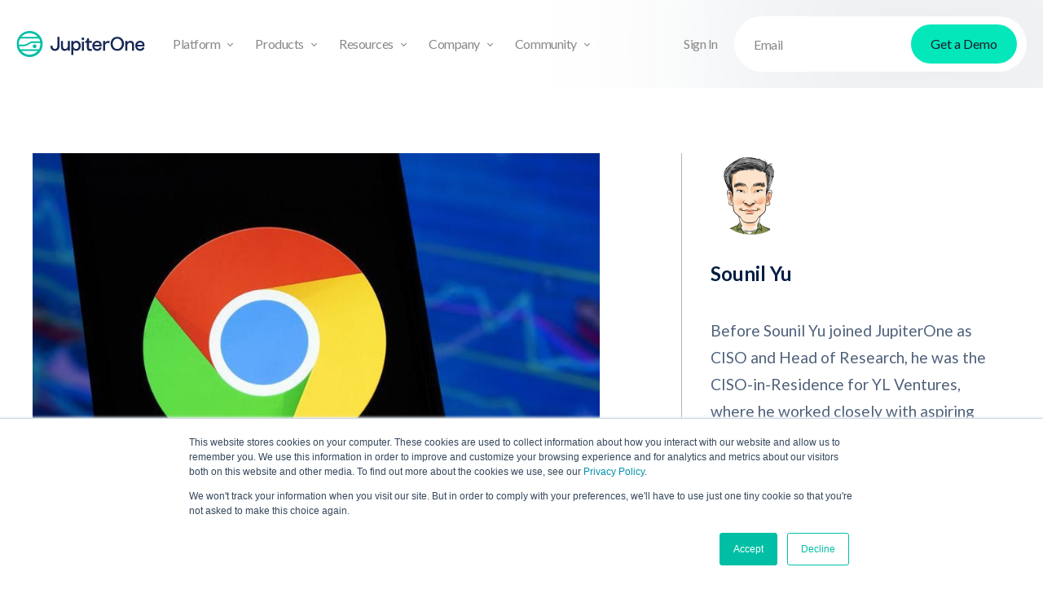

--- FILE ---
content_type: text/html; charset=utf-8
request_url: https://www.jupiterone.com/blog/rapid-response-another-google-chrome-zero-day-exploit
body_size: 21153
content:
<!DOCTYPE html><!-- Last Published: Thu Jan 22 2026 22:28:38 GMT+0000 (Coordinated Universal Time) --><html data-wf-domain="www.jupiterone.com" data-wf-page="6557e3cb61115457d976f55f" data-wf-site="6266ff495972f5842b11a116" data-wf-intellimize-customer-id="117993803" lang="en" data-wf-collection="6557e3cb61115457d976f56e" data-wf-item-slug="rapid-response-another-google-chrome-zero-day-exploit"><head><meta charset="utf-8"/><title>J1 ​​Rapid Response: Another Google Chrome Zero-Day Exploit</title><meta content="Last week, we published an article on a recent Chrome zero-day exploit (worth reading if you want see the history of the issue). There was a new announcement this Saturday, announcing another Chrome exploit, with the recommendation that everyone update their browser." name="description"/><meta content="J1 ​​Rapid Response: Another Google Chrome Zero-Day Exploit" property="og:title"/><meta content="Last week, we published an article on a recent Chrome zero-day exploit (worth reading if you want see the history of the issue). There was a new announcement this Saturday, announcing another Chrome exploit, with the recommendation that everyone update their browser." property="og:description"/><meta content="https://cdn.prod.website-files.com/6285b9c0f95b5ea1e88356db/6304f6b31ff7552ed7874566_2021-09-27%2520Chrome%2520Zero-day%2520Featured%2520Image.jpeg" property="og:image"/><meta content="J1 ​​Rapid Response: Another Google Chrome Zero-Day Exploit" property="twitter:title"/><meta content="Last week, we published an article on a recent Chrome zero-day exploit (worth reading if you want see the history of the issue). There was a new announcement this Saturday, announcing another Chrome exploit, with the recommendation that everyone update their browser." property="twitter:description"/><meta content="https://cdn.prod.website-files.com/6285b9c0f95b5ea1e88356db/6304f6b31ff7552ed7874566_2021-09-27%2520Chrome%2520Zero-day%2520Featured%2520Image.jpeg" property="twitter:image"/><meta property="og:type" content="website"/><meta content="summary_large_image" name="twitter:card"/><meta content="width=device-width, initial-scale=1" name="viewport"/><meta content="Bl47S52Usl0Z8GGb3a1bu5QeoqSa7woi9WEyZYdKCGE" name="google-site-verification"/><link href="https://cdn.prod.website-files.com/6266ff495972f5842b11a116/css/jupiterone.shared.86c5471de.min.css" rel="stylesheet" type="text/css" integrity="sha384-hsVHHeGOEuQ6e907FlBrQDf8utE5PQh3fP8MQgsWWUdbJfsQexLQpOD/gCf/+gbe" crossorigin="anonymous"/><link href="https://fonts.googleapis.com" rel="preconnect"/><link href="https://fonts.gstatic.com" rel="preconnect" crossorigin="anonymous"/><script src="https://ajax.googleapis.com/ajax/libs/webfont/1.6.26/webfont.js" type="text/javascript"></script><script type="text/javascript">WebFont.load({  google: {    families: ["Lato:100,100italic,300,300italic,400,400italic,700,700italic,900,900italic","Bitter:400,700,400italic","Open Sans:300,300italic,400,400italic,600,600italic,700,700italic,800,800italic"]  }});</script><script type="text/javascript">!function(o,c){var n=c.documentElement,t=" w-mod-";n.className+=t+"js",("ontouchstart"in o||o.DocumentTouch&&c instanceof DocumentTouch)&&(n.className+=t+"touch")}(window,document);</script><link href="https://cdn.prod.website-files.com/6266ff495972f5842b11a116/628cf51d4283cd71aa6d47e0_favicon.png" rel="shortcut icon" type="image/x-icon"/><link href="https://cdn.prod.website-files.com/6266ff495972f5842b11a116/628cf612906c4e65741c4b71_webclilp.png" rel="apple-touch-icon"/><link href="https://www.jupiterone.com/blog/rapid-response-another-google-chrome-zero-day-exploit" rel="canonical"/><style>.anti-flicker, .anti-flicker * {visibility: hidden !important; opacity: 0 !important;}</style><style>[data-wf-hidden-variation], [data-wf-hidden-variation] * {
        display: none !important;
      }</style><script type="text/javascript">if (localStorage.getItem('intellimize_data_tracking_type') !== 'optOut') { localStorage.removeItem('intellimize_opt_out_117993803'); } if (localStorage.getItem('intellimize_data_tracking_type') !== 'optOut') { localStorage.setItem('intellimize_data_tracking_type', 'optOut'); }</script><script type="text/javascript">(function(e){var s={r:[]};e.wf={r:s.r,ready:t=>{s.r.push(t)}}})(window)</script><script type="text/javascript">(function(e,t,p){var n=document.documentElement,s={p:[],r:[]},u={p:s.p,r:s.r,push:function(e){s.p.push(e)},ready:function(e){s.r.push(e)}};e.intellimize=u,n.className+=" "+p,setTimeout(function(){n.className=n.className.replace(RegExp(" ?"+p),"")},t)})(window, 4000, 'anti-flicker')</script><link href="https://cdn.intellimize.co/snippet/117993803.js" rel="preload" as="script"/><script type="text/javascript">var wfClientScript=document.createElement("script");wfClientScript.src="https://cdn.intellimize.co/snippet/117993803.js",wfClientScript.async=!0,wfClientScript.onerror=function(){document.documentElement.className=document.documentElement.className.replace(RegExp(" ?anti-flicker"),"")},document.head.appendChild(wfClientScript);</script><link href="https://api.intellimize.co" rel="preconnect" crossorigin="true"/><link href="https://log.intellimize.co" rel="preconnect" crossorigin="true"/><link href="https://117993803.intellimizeio.com" rel="preconnect"/><link href="rss.xml" rel="alternate" title="RSS Feed" type="application/rss+xml"/><meta http-equiv="Content-Type" content="text/html; charset=UTF-8" />

<script>
(function(){var a=window.mutiny=window.mutiny||{};if(!window.mutiny.client){a.client={_queue:{}};var b=["identify","trackConversion"];var c=[].concat(b,["defaultOptOut","optOut","optIn"]);var d=function factory(c){return function(){for(var d=arguments.length,e=new Array(d),f=0;f<d;f++){e[f]=arguments[f]}a.client._queue[c]=a.client._queue[c]||[];if(b.includes(c)){return new Promise(function(b,d){a.client._queue[c].push({args:e,resolve:b,reject:d});setTimeout(d,500)})}else{a.client._queue[c].push({args:e})}}};c.forEach(function(b){a.client[b]=d(b)})}})();
</script>
<script data-cfasync="false" src="https://client-registry.mutinycdn.com/personalize/client/db72627d786ba508.js"></script>

<!-- Start VWO Async SmartCode -->
<link rel="preconnect" href="https://dev.visualwebsiteoptimizer.com" />
<script type='text/javascript' id='vwoCode'>
window._vwo_code || (function() {
var account_id=1042006,
version=2.1,
settings_tolerance=2000,
hide_element='body',
hide_element_style = 'opacity:0 !important;filter:alpha(opacity=0) !important;background:none !important;transition:none !important;',
/* DO NOT EDIT BELOW THIS LINE */
f=false,w=window,d=document,v=d.querySelector('#vwoCode'),cK='_vwo_'+account_id+'_settings',cc={};try{var c=JSON.parse(localStorage.getItem('_vwo_'+account_id+'_config'));cc=c&&typeof c==='object'?c:{}}catch(e){}var stT=cc.stT==='session'?w.sessionStorage:w.localStorage;code={nonce:v&&v.nonce,use_existing_jquery:function(){return typeof use_existing_jquery!=='undefined'?use_existing_jquery:undefined},library_tolerance:function(){return typeof library_tolerance!=='undefined'?library_tolerance:undefined},settings_tolerance:function(){return cc.sT||settings_tolerance},hide_element_style:function(){return'{'+(cc.hES||hide_element_style)+'}'},hide_element:function(){if(performance.getEntriesByName('first-contentful-paint')[0]){return''}return typeof cc.hE==='string'?cc.hE:hide_element},getVersion:function(){return version},finish:function(e){if(!f){f=true;var t=d.getElementById('_vis_opt_path_hides');if(t)t.parentNode.removeChild(t);if(e)(new Image).src='https://dev.visualwebsiteoptimizer.com/ee.gif?a='+account_id+e}},finished:function(){return f},addScript:function(e){var t=d.createElement('script');t.type='text/javascript';if(e.src){t.src=e.src}else{t.text=e.text}v&&t.setAttribute('nonce',v.nonce);d.getElementsByTagName('head')[0].appendChild(t)},load:function(e,t){var n=this.getSettings(),i=d.createElement('script'),r=this;t=t||{};if(n){i.textContent=n;d.getElementsByTagName('head')[0].appendChild(i);if(!w.VWO||VWO.caE){stT.removeItem(cK);r.load(e)}}else{var o=new XMLHttpRequest;o.open('GET',e,true);o.withCredentials=!t.dSC;o.responseType=t.responseType||'text';o.onload=function(){if(t.onloadCb){return t.onloadCb(o,e)}if(o.status===200||o.status===304){_vwo_code.addScript({text:o.responseText})}else{_vwo_code.finish('&e=loading_failure:'+e)}};o.onerror=function(){if(t.onerrorCb){return t.onerrorCb(e)}_vwo_code.finish('&e=loading_failure:'+e)};o.send()}},getSettings:function(){try{var e=stT.getItem(cK);if(!e){return}e=JSON.parse(e);if(Date.now()>e.e){stT.removeItem(cK);return}return e.s}catch(e){return}},init:function(){if(d.URL.indexOf('__vwo_disable__')>-1)return;var e=this.settings_tolerance();w._vwo_settings_timer=setTimeout(function(){_vwo_code.finish();stT.removeItem(cK)},e);var t;if(this.hide_element()!=='body'){t=d.createElement('style');var n=this.hide_element(),i=n?n+this.hide_element_style():'',r=d.getElementsByTagName('head')[0];t.setAttribute('id','_vis_opt_path_hides');v&&t.setAttribute('nonce',v.nonce);t.setAttribute('type','text/css');if(t.styleSheet)t.styleSheet.cssText=i;else t.appendChild(d.createTextNode(i));r.appendChild(t)}else{t=d.getElementsByTagName('head')[0];var i=d.createElement('div');i.style.cssText='z-index: 2147483647 !important;position: fixed !important;left: 0 !important;top: 0 !important;width: 100% !important;height: 100% !important;background: white !important;display: block !important;';i.setAttribute('id','_vis_opt_path_hides');i.classList.add('_vis_hide_layer');t.parentNode.insertBefore(i,t.nextSibling)}var o=window._vis_opt_url||d.URL,s='https://dev.visualwebsiteoptimizer.com/j.php?a='+account_id+'&u='+encodeURIComponent(o)+'&vn='+version;if(w.location.search.indexOf('_vwo_xhr')!==-1){this.addScript({src:s})}else{this.load(s+'&x=true')}}};w._vwo_code=code;code.init();})();
</script>
<!-- End VWO Async SmartCode -->

<!-- Google Tag Manager -->
<script>(function(w,d,s,l,i){w[l]=w[l]||[];w[l].push({'gtm.start':
new Date().getTime(),event:'gtm.js'});var f=d.getElementsByTagName(s)[0],
j=d.createElement(s),dl=l!='dataLayer'?'&l='+l:'';j.async=true;j.src=
'https://www.googletagmanager.com/gtm.js?id='+i+dl;f.parentNode.insertBefore(j,f);
})(window,document,'script','dataLayer','GTM-MNXZ5P8');</script>
<!-- End Google Tag Manager -->

<!-- Start of HubSpot Embed Code -->
<script type="text/javascript" id="hs-script-loader" async defer src="//js.hs-scripts.com/8047501.js"></script>
<!-- End of HubSpot Embed Code -->

<style>
.truncate { overflow: hidden; display: -webkit-box; -webkit-line-clamp: 5; -webkit-box-orient: vertical; }
</style>  

<!-- Start of Marker Code -->
<script>
    window.markerConfig = {
        destination: '61db34374226577c238716e4',
        source: 'snippet'
    };
</script>
<script>
!function(e,r,a){if(!e.__Marker){e.__Marker={};var t=[],n={__cs:t};["show","hide","isVisible","capture","cancelCapture","unload","reload","isExtensionInstalled","setReporter","setCustomData","on","off"].forEach(function(e){n[e]=function(){var r=Array.prototype.slice.call(arguments);r.unshift(e),t.push(r)}}),e.Marker=n;var s=r.createElement("script");s.async=1,s.src="https://edge.marker.io/latest/shim.js";var i=r.getElementsByTagName("script")[0];i.parentNode.insertBefore(s,i)}}(window,document);
</script>
<!-- End of Marker Code -->

<!-- L SEP FIX -->
<script>
$(document).ready(function () {
    $("body").children().each(function() {
        document.body.innerHTML = document.body.innerHTML.replace(/\u2028/g, ' ');
    });
})
</script>
<!-- L SEP FIX -->

<script id="6senseWebTag" src="https://j.6sc.co/j/bfdcaf6a-59b4-48b9-9e4e-a665bb17980a.js"></script>

<script type="text/javascript" src="//script.crazyegg.com/pages/scripts/0063/4307.js" async="async" ></script>
<script>
  (function() {
    if (typeof window === 'undefined') return;
    if (typeof window.signals !== 'undefined') return;
    var script = document.createElement('script');
    script.src = 'https://cdn.cr-relay.com/v1/site/bbbd3e62-3ae3-4361-9569-424d274c2bc2/signals.js';
    script.async = true;
    window.signals = Object.assign(
      [],
      { _opts: { apiHost: 'https://api.cr-relay.com' } },
      ['page', 'identify', 'form'].reduce(function (acc, method){
        acc[method] = function () {
          signals.push([method, arguments]);
          return signals;
        };
       return acc;
      }, {})
    );
    document.head.appendChild(script);
  })();
</script>
<!-- LinkedIn Insight Tag -->
<script type="text/javascript">
_linkedin_partner_id = "1096570";
window._linkedin_data_partner_ids = window._linkedin_data_partner_ids || [];
window._linkedin_data_partner_ids.push(_linkedin_partner_id);
</script>
<script type="text/javascript">
(function(l) {
  if (!l){window.lintrk = function(a,b){window.lintrk.q.push([a,b])};
  window.lintrk.q=[]}
  var s = document.getElementsByTagName("script")[0];
  var b = document.createElement("script");
  b.type = "text/javascript";b.async = true;
  b.src = "https://snap.licdn.com/li.lms-analytics/insight.min.js";
  s.parentNode.insertBefore(b, s);
})(window.lintrk);
</script>
<noscript>
<img height="1" width="1" style="display:none;" alt=""
src="https://px.ads.linkedin.com/collect/?pid=1096570&fmt=gif" />
</noscript>
<!-- End LinkedIn Insight Tag -->

<script>
// This script dynamically updates any element with the data-current-year attribute to display the current year. Useful for copyright notices and date stamps that need to stay current without manual updates.

function initDynamicCurrentYear() {  
  const currentYear = new Date().getFullYear();
  const currentYearElements = document.querySelectorAll('[data-current-year]');
  currentYearElements.forEach(currentYearElement => {
    currentYearElement.textContent = currentYear;
  });
}

document.addEventListener('DOMContentLoaded', () => {
  initDynamicCurrentYear();
});
</script><meta name="author" content="Sounil Yu">

<style>

.blog-article-content {
word-break: break-word;
}

.blog-article-content p {
color: rgba(4,30,66,0.7);
line-height: 1.75em;
margin-top: 15px;
margin-bottom: 20px;
}

.blog-article-content ul, li, a {
color: rgba(4,30,66,0.7);
}

.blog-article-content h1 {
margin-top: 30px;
}

.blog-article-content h2 {
    margin-top: 30px;
    margin-bottom: 10px;
    line-height: 46px;
}

.blog-article-content img {
    margin: 10px 0 5px 0;
    height: auto;
}

.blog-article-content figure {
    margin: 20px 0;
}

.blog-article-content .blog-code-box pre {
    background-color: #000;
    color: #fff;
    border-radius: 12px;
    display: block;
    padding: 40px;
    max-height: 450px;
    overflow-y: scroll;
    margin-top: 0;
    margin-bottom: 1rem;
    overflow: auto;
    -ms-overflow-style: scrollbar;
    line-height: 1.3em;
    white-space: pre-wrap;
    word-wrap: break-word;
    font-family: monospace;
    word-break: break-word;
}

.blog-article-content pre {
	white-space: pre-wrap;
  word-break: break-word; 
}

.blog-article-content .blog-code-box .code-indent {
    padding-left: 3%;
}

.blog-article-content .quote {
    padding: 40px 60px;
    border-radius: 10px;
    background: #f8f8f8;
    font-size: 24px;
    font-weight: 300;
    line-height: 40px;
    color: #060606;
    position: relative;
    margin: 20px 0;
    text-align: center;
}

.blog-article-content .quote::before {
    content: "";
    background-image: url(https://cdn.prod.website-files.com/6266ff495972f5842b11a116/636abbc9ddf90840698c9959_cs-quote-icon.png
);
    background-size: 36px 36px;
    display: block;
    width: 36px;
    height: 36px;
    margin: 20px auto 40px auto;
    overflow: none;
}


.blog-article-content .quote-author::before {
    content: "";
    background-image: url(https://cdn.prod.website-files.com/6266ff495972f5842b11a116/636ac81db7ac60bc805c5eeb_cs-quote-line.png);
    background-size: 36px 36px;
    display: block;
    width: 40px;
    height: 10px;
    margin: 60px auto 10px auto;
    overflow: none;
}

.blog-article-content code {
    background-color: #000;
    color: #fff;
    padding: 2px 6px;
}


.truncate-snippet {
  display: -webkit-box;
  -webkit-line-clamp: 3;
  -webkit-box-orient: vertical;  
}



#wpsm_accordion_68101 {
    margin-bottom: 20px;
    overflow: hidden;
    float: none;
    width: 100%;
    display: block;
}

.wpsm_panel {
    overflow: hidden;
    -webkit-box-shadow: 0 0px 0px rgb(0 0 0 / 5%);
    box-shadow: 0 0px 0px rgb(0 0 0 / 5%);
    border-radius: 4px;
}

.wpsm_panel-default {
    border: 1px solid transparent !important;
}

.wpsm_panel-heading {
    color: #fcfcfc !important;
    background-color: #362a94 !important;
    border-color: #362a94 !important;
    border-top-left-radius: 0px;
    border-top-right-radius: 0px;
}

.wpsm_panel-heading {
    padding: 15px !important;
}

.wpsm_panel-title {
    margin: 0px !important;
    text-transform: none !important;
    line-height: 1 !important;
}

.ac_open_cl_icon {
    background-color: #362a94 !important;
    color: #fcfcfc !important;
    float: right !important;
    padding: 0 !important;
    line-height: 1 !important;
    display: inline-block !important;
}

.ac_title_class {
    display: block;
    padding: 0;
}

.wpsm_panel-body {
    background-color: #fff !important;
    color: #000 !important;
    border-top-color: #362a94 !important;
    font-size: 12px !important;
    overflow: hidden;
    border: 2px solid #362a94 !important;
    padding: 15px;
}

.wpsm_panel-body table {
    border-collapse: collapse;
    border-spacing: 0;
    border: 1px solid #aaa;
    empty-cells: show;
    width: 100%;
}

.wpsm_panel-body table th:nth-child(1) {
    width: 15%;
}

.wpsm_panel-body table th:nth-child(2) {
    width: 15%;
}

.wpsm_panel-body table th:nth-child(3) {
    width: 10%;
}

.wpsm_panel-body table th:nth-child(4) {
    width: 60%;
}

.wpsm_panel-body table td, .wpsm_panel-body table th {
    border-left: 1px solid #aaa;
    border-bottom: 1px solid #aaa;
    margin: 0;
    padding: 8px 18px;
}

.wpsm_panel-body tr {
    font-size: 16px;
    line-height: 22px;
}

</style>
</head><body class="body"><div class="page-wrapper"><div data-animation="default" data-collapse="medium" data-duration="400" data-easing="ease" data-easing2="ease" role="banner" class="j1-header w-nav"><div class="container-large w-container"><div class="j1-navwrapper"><div class="j1-nav-header-logo-wrapper"><a data-wf-native-id-path="c9bcb8cb-1fc0-7a29-9739-46f5dd435d27:72149e09-6795-6255-1ee7-200ed45a2352" data-wf-ao-click-engagement-tracking="true" data-wf-element-id="72149e09-6795-6255-1ee7-200ed45a2352" data-wf-component-context="%5B%7B%22componentId%22%3A%2272149e09-6795-6255-1ee7-200ed45a234e%22%2C%22instanceId%22%3A%22c9bcb8cb-1fc0-7a29-9739-46f5dd435d27%22%7D%5D" href="/" class="j1-nav-header-logo w-nav-brand"><img width="158" height="32" alt="JupiterOne" src="https://cdn.prod.website-files.com/6266ff495972f5842b11a116/64ca4ac5e83ff30c493a3a4d_J1_logo_blue.svg" loading="lazy"/></a><div class="menu-button-3 w-nav-button"></div></div><nav role="navigation" class="j1-navmenu w-nav-menu"><div class="j1-navmenu-left"><div data-w-id="72149e09-6795-6255-1ee7-200ed45a2357" class="j1-dropdown-option"><div class="j1-navbar-item"><div>Platform</div><div class="j1-navbar-downarrow"></div></div><div class="j1-dropdown-list"><div class="j1-dropdown-list-inner"><div class="j1-dropdown-link-wrapper"><a data-wf-native-id-path="c9bcb8cb-1fc0-7a29-9739-46f5dd435d27:72149e09-6795-6255-1ee7-200ed45a2364" data-wf-ao-click-engagement-tracking="true" data-wf-element-id="72149e09-6795-6255-1ee7-200ed45a2364" data-wf-component-context="%5B%7B%22componentId%22%3A%2272149e09-6795-6255-1ee7-200ed45a234e%22%2C%22instanceId%22%3A%22c9bcb8cb-1fc0-7a29-9739-46f5dd435d27%22%7D%5D" href="/platform" class="j1-dropdown-link w-inline-block"><img width="24" height="24" alt="Logo icon" src="https://cdn.prod.website-files.com/6266ff495972f5842b11a116/637cf5adf8b79ede4d8d39f9_jupiterone_icon_mint_RGB.svg" loading="lazy" class="j1-dropdown-link-icon"/><div>How it works</div></a></div><div class="j1-dropdown-link-wrapper"><a data-wf-native-id-path="c9bcb8cb-1fc0-7a29-9739-46f5dd435d27:72149e09-6795-6255-1ee7-200ed45a2373" data-wf-ao-click-engagement-tracking="true" data-wf-element-id="72149e09-6795-6255-1ee7-200ed45a2373" data-wf-component-context="%5B%7B%22componentId%22%3A%2272149e09-6795-6255-1ee7-200ed45a234e%22%2C%22instanceId%22%3A%22c9bcb8cb-1fc0-7a29-9739-46f5dd435d27%22%7D%5D" href="/integrations" class="j1-dropdown-link w-inline-block"><img width="24" height="24" alt="Network icon" src="https://cdn.prod.website-files.com/6266ff495972f5842b11a116/6514274500b73ab4728913d3_network_3.svg" loading="lazy" class="j1-dropdown-link-icon"/><div>Integrations</div></a></div></div></div></div><div data-w-id="be34fc2c-6e58-2481-9b50-06fceec2ab54" class="j1-dropdown-option"><div class="j1-navbar-item"><div>Products</div><div class="j1-navbar-downarrow"></div></div><div class="j1-dropdown-list"><div class="j1-dropdown-list-inner"><div class="j1-dropdown-link-wrapper"><a data-wf-native-id-path="c9bcb8cb-1fc0-7a29-9739-46f5dd435d27:be34fc2c-6e58-2481-9b50-06fceec2ab6b" data-wf-ao-click-engagement-tracking="true" data-wf-element-id="be34fc2c-6e58-2481-9b50-06fceec2ab6b" data-wf-component-context="%5B%7B%22componentId%22%3A%2272149e09-6795-6255-1ee7-200ed45a234e%22%2C%22instanceId%22%3A%22c9bcb8cb-1fc0-7a29-9739-46f5dd435d27%22%7D%5D" href="/cyber-asset-attack-surface-management" class="j1-dropdown-link w-inline-block"><img width="24" height="24" alt="Search with cube icon" src="https://cdn.prod.website-files.com/6266ff495972f5842b11a116/651427465acecdb34f8c4b90_cube.png" loading="lazy" class="j1-dropdown-link-icon"/><div>CAASM: Asset Analysis</div></a></div><div class="j1-dropdown-link-wrapper"><a data-wf-native-id-path="c9bcb8cb-1fc0-7a29-9739-46f5dd435d27:8b99ef29-c207-6d0b-a801-dfbda432559c" data-wf-ao-click-engagement-tracking="true" data-wf-element-id="8b99ef29-c207-6d0b-a801-dfbda432559c" data-wf-component-context="%5B%7B%22componentId%22%3A%2272149e09-6795-6255-1ee7-200ed45a234e%22%2C%22instanceId%22%3A%22c9bcb8cb-1fc0-7a29-9739-46f5dd435d27%22%7D%5D" href="/continuous-controls-monitoring" class="j1-dropdown-link w-inline-block"><img width="24" height="24" alt="Logo icon" src="https://cdn.prod.website-files.com/6266ff495972f5842b11a116/671f9be0649ca6eb4c42e226_Checkmark-tile.webp" loading="lazy" class="j1-dropdown-link-icon"/><div>Continuous Controls Monitoring</div></a></div><div class="j1-dropdown-link-wrapper"><a data-wf-native-id-path="c9bcb8cb-1fc0-7a29-9739-46f5dd435d27:be34fc2c-6e58-2481-9b50-06fceec2ab70" data-wf-ao-click-engagement-tracking="true" data-wf-element-id="be34fc2c-6e58-2481-9b50-06fceec2ab70" data-wf-component-context="%5B%7B%22componentId%22%3A%2272149e09-6795-6255-1ee7-200ed45a234e%22%2C%22instanceId%22%3A%22c9bcb8cb-1fc0-7a29-9739-46f5dd435d27%22%7D%5D" href="/continuous-threat-exposure-management" class="j1-dropdown-link w-inline-block"><img width="24" height="24" alt="Logo icon" src="https://cdn.prod.website-files.com/6266ff495972f5842b11a116/637cf5adf8b79ede4d8d39f9_jupiterone_icon_mint_RGB.svg" loading="lazy" class="j1-dropdown-link-icon"/><div>Exposure Management</div></a></div></div></div></div><div data-w-id="72149e09-6795-6255-1ee7-200ed45a238d" class="j1-dropdown-option"><div class="j1-navbar-item"><div>Resources</div><div class="j1-navbar-downarrow"></div></div><div class="j1-dropdown-list"><div class="j1-dropdown-list-inner"><div class="j1-dropdown-link-wrapper"><a data-wf-native-id-path="c9bcb8cb-1fc0-7a29-9739-46f5dd435d27:72149e09-6795-6255-1ee7-200ed45a2395" data-wf-ao-click-engagement-tracking="true" data-wf-element-id="72149e09-6795-6255-1ee7-200ed45a2395" data-wf-component-context="%5B%7B%22componentId%22%3A%2272149e09-6795-6255-1ee7-200ed45a234e%22%2C%22instanceId%22%3A%22c9bcb8cb-1fc0-7a29-9739-46f5dd435d27%22%7D%5D" href="/resources" class="j1-dropdown-link w-inline-block"><img width="24" height="24" alt="Provision icon" src="https://cdn.prod.website-files.com/6266ff495972f5842b11a116/651427457545f0f4bdfcbf84_provision_1_6.svg" loading="lazy" class="j1-dropdown-link-icon"/><div>Resources</div></a></div><div class="j1-dropdown-link-wrapper"><a data-wf-native-id-path="c9bcb8cb-1fc0-7a29-9739-46f5dd435d27:72149e09-6795-6255-1ee7-200ed45a239a" data-wf-ao-click-engagement-tracking="true" data-wf-element-id="72149e09-6795-6255-1ee7-200ed45a239a" data-wf-component-context="%5B%7B%22componentId%22%3A%2272149e09-6795-6255-1ee7-200ed45a234e%22%2C%22instanceId%22%3A%22c9bcb8cb-1fc0-7a29-9739-46f5dd435d27%22%7D%5D" href="https://www.jupiterone.com/resources?content-type=Case+Study" class="j1-dropdown-link w-inline-block"><img width="24" height="24" alt="File icon" src="https://cdn.prod.website-files.com/6266ff495972f5842b11a116/651427460a3aba37fe3dde2a_communication_3.svg" loading="lazy" class="j1-dropdown-link-icon"/><div>Case studies</div></a></div><div class="j1-dropdown-link-wrapper"><a data-wf-native-id-path="c9bcb8cb-1fc0-7a29-9739-46f5dd435d27:72149e09-6795-6255-1ee7-200ed45a239f" data-wf-ao-click-engagement-tracking="true" data-wf-element-id="72149e09-6795-6255-1ee7-200ed45a239f" data-wf-component-context="%5B%7B%22componentId%22%3A%2272149e09-6795-6255-1ee7-200ed45a234e%22%2C%22instanceId%22%3A%22c9bcb8cb-1fc0-7a29-9739-46f5dd435d27%22%7D%5D" href="/blog" class="j1-dropdown-link w-inline-block"><img width="24" height="24" alt="Pen icon" src="https://cdn.prod.website-files.com/6266ff495972f5842b11a116/651427452b1ba67df03977b3_edit-text_3.svg" loading="lazy" class="j1-dropdown-link-icon"/><div>Blog</div></a></div><div class="j1-dropdown-link-wrapper"><a data-wf-native-id-path="c9bcb8cb-1fc0-7a29-9739-46f5dd435d27:72149e09-6795-6255-1ee7-200ed45a23a4" data-wf-ao-click-engagement-tracking="true" data-wf-element-id="72149e09-6795-6255-1ee7-200ed45a23a4" data-wf-component-context="%5B%7B%22componentId%22%3A%2272149e09-6795-6255-1ee7-200ed45a234e%22%2C%22instanceId%22%3A%22c9bcb8cb-1fc0-7a29-9739-46f5dd435d27%22%7D%5D" href="https://www.jupiterone.com/resources?content-type=Report+%26+eBook" class="j1-dropdown-link w-inline-block"><img width="24" height="24" alt="Report grow icon" src="https://cdn.prod.website-files.com/6266ff495972f5842b11a116/651427455c7d32b3e456dbd7_growth_3.svg" loading="lazy" class="j1-dropdown-link-icon"/><div>Books &amp; Reports</div></a></div><div class="j1-dropdown-link-wrapper"><a data-wf-native-id-path="c9bcb8cb-1fc0-7a29-9739-46f5dd435d27:72149e09-6795-6255-1ee7-200ed45a23a9" data-wf-ao-click-engagement-tracking="true" data-wf-element-id="72149e09-6795-6255-1ee7-200ed45a23a9" data-wf-component-context="%5B%7B%22componentId%22%3A%2272149e09-6795-6255-1ee7-200ed45a234e%22%2C%22instanceId%22%3A%22c9bcb8cb-1fc0-7a29-9739-46f5dd435d27%22%7D%5D" href="/events" class="j1-dropdown-link w-inline-block"><img width="24" height="24" alt="Calendar icon" src="https://cdn.prod.website-files.com/6266ff495972f5842b11a116/651427454e642ee1b9e4df2e_calendar_3.svg" loading="lazy" class="j1-dropdown-link-icon"/><div>Events</div></a></div><div class="j1-dropdown-link-wrapper"><a data-wf-native-id-path="c9bcb8cb-1fc0-7a29-9739-46f5dd435d27:72149e09-6795-6255-1ee7-200ed45a2384" data-wf-ao-click-engagement-tracking="true" data-wf-element-id="72149e09-6795-6255-1ee7-200ed45a2384" data-wf-component-context="%5B%7B%22componentId%22%3A%2272149e09-6795-6255-1ee7-200ed45a234e%22%2C%22instanceId%22%3A%22c9bcb8cb-1fc0-7a29-9739-46f5dd435d27%22%7D%5D" href="https://info.jupiterone.com/hubfs/Business_Case_JupiterOne.pdf" class="j1-dropdown-link w-inline-block"><img width="24" height="24" alt="Briefcase icon" src="https://cdn.prod.website-files.com/6266ff495972f5842b11a116/6514274506aa3104c4a3022c_briefcase_6.svg" loading="lazy" class="j1-dropdown-link-icon"/><div>Business case</div></a></div><div class="j1-dropdown-link-wrapper"><a data-wf-native-id-path="c9bcb8cb-1fc0-7a29-9739-46f5dd435d27:72149e09-6795-6255-1ee7-200ed45a2389" data-wf-ao-click-engagement-tracking="true" data-wf-element-id="72149e09-6795-6255-1ee7-200ed45a2389" data-wf-component-context="%5B%7B%22componentId%22%3A%2272149e09-6795-6255-1ee7-200ed45a234e%22%2C%22instanceId%22%3A%22c9bcb8cb-1fc0-7a29-9739-46f5dd435d27%22%7D%5D" href="https://info.jupiterone.com/resources/total-economic-impact-study-forrester-jupiterone" class="j1-dropdown-link w-inline-block"><img width="24" height="24" alt="Trend arrow icon" src="https://cdn.prod.website-files.com/6266ff495972f5842b11a116/65142746c6f2a653cd8bc565_trend_3.svg" loading="lazy" class="j1-dropdown-link-icon"/><div>ROI</div></a></div></div></div></div><div data-w-id="72149e09-6795-6255-1ee7-200ed45a23ad" class="j1-dropdown-option"><div class="j1-navbar-item"><div>Company</div><div class="j1-navbar-downarrow"></div></div><div class="j1-dropdown-list"><div class="j1-dropdown-list-inner"><div class="j1-dropdown-link-wrapper"><a data-wf-native-id-path="c9bcb8cb-1fc0-7a29-9739-46f5dd435d27:72149e09-6795-6255-1ee7-200ed45a23b5" data-wf-ao-click-engagement-tracking="true" data-wf-element-id="72149e09-6795-6255-1ee7-200ed45a23b5" data-wf-component-context="%5B%7B%22componentId%22%3A%2272149e09-6795-6255-1ee7-200ed45a234e%22%2C%22instanceId%22%3A%22c9bcb8cb-1fc0-7a29-9739-46f5dd435d27%22%7D%5D" href="/company" class="j1-dropdown-link w-inline-block"><img width="24" height="24" alt="J1 icon" src="https://cdn.prod.website-files.com/6266ff495972f5842b11a116/651427453d7771a5a16736c7_provision_1_5.svg" loading="lazy" class="j1-dropdown-link-icon"/><div>Company</div></a></div><div class="j1-dropdown-link-wrapper"><a data-wf-native-id-path="c9bcb8cb-1fc0-7a29-9739-46f5dd435d27:72149e09-6795-6255-1ee7-200ed45a23ba" data-wf-ao-click-engagement-tracking="true" data-wf-element-id="72149e09-6795-6255-1ee7-200ed45a23ba" data-wf-component-context="%5B%7B%22componentId%22%3A%2272149e09-6795-6255-1ee7-200ed45a234e%22%2C%22instanceId%22%3A%22c9bcb8cb-1fc0-7a29-9739-46f5dd435d27%22%7D%5D" href="/company" class="j1-dropdown-link w-inline-block"><img width="24" height="24" alt="User icon" src="https://cdn.prod.website-files.com/6266ff495972f5842b11a116/6514274466f6500b125e622e_user_1_5.svg" loading="lazy" class="j1-dropdown-link-icon"/><div>About</div></a></div><div class="j1-dropdown-link-wrapper"><a data-wf-native-id-path="c9bcb8cb-1fc0-7a29-9739-46f5dd435d27:72149e09-6795-6255-1ee7-200ed45a23bf" data-wf-ao-click-engagement-tracking="true" data-wf-element-id="72149e09-6795-6255-1ee7-200ed45a23bf" data-wf-component-context="%5B%7B%22componentId%22%3A%2272149e09-6795-6255-1ee7-200ed45a234e%22%2C%22instanceId%22%3A%22c9bcb8cb-1fc0-7a29-9739-46f5dd435d27%22%7D%5D" href="https://info.jupiterone.com/contact-us" class="j1-dropdown-link w-inline-block"><img width="24" height="24" alt="Phone icon" src="https://cdn.prod.website-files.com/6266ff495972f5842b11a116/651427455acecdb34f8c4a86_phone-call_3.svg" loading="lazy" class="j1-dropdown-link-icon"/><div>Contact</div></a></div><div class="j1-dropdown-link-wrapper"><a data-wf-native-id-path="c9bcb8cb-1fc0-7a29-9739-46f5dd435d27:72149e09-6795-6255-1ee7-200ed45a23c4" data-wf-ao-click-engagement-tracking="true" data-wf-element-id="72149e09-6795-6255-1ee7-200ed45a23c4" data-wf-component-context="%5B%7B%22componentId%22%3A%2272149e09-6795-6255-1ee7-200ed45a234e%22%2C%22instanceId%22%3A%22c9bcb8cb-1fc0-7a29-9739-46f5dd435d27%22%7D%5D" href="/careers" class="j1-dropdown-link w-inline-block"><img width="24" height="24" alt="Briefcase icon" src="https://cdn.prod.website-files.com/6266ff495972f5842b11a116/6514274506aa3104c4a3022c_briefcase_6.svg" loading="lazy" class="j1-dropdown-link-icon"/><div>Careers</div></a></div></div></div></div><div data-w-id="72149e09-6795-6255-1ee7-200ed45a23cd" class="j1-dropdown-option"><div class="j1-navbar-item"><div>Community</div><div class="j1-navbar-downarrow"></div></div><div class="j1-dropdown-list"><div class="j1-dropdown-list-inner"><div class="j1-dropdown-link-wrapper"><a data-wf-native-id-path="c9bcb8cb-1fc0-7a29-9739-46f5dd435d27:72149e09-6795-6255-1ee7-200ed45a23d5" data-wf-ao-click-engagement-tracking="true" data-wf-element-id="72149e09-6795-6255-1ee7-200ed45a23d5" data-wf-component-context="%5B%7B%22componentId%22%3A%2272149e09-6795-6255-1ee7-200ed45a234e%22%2C%22instanceId%22%3A%22c9bcb8cb-1fc0-7a29-9739-46f5dd435d27%22%7D%5D" href="https://www.jupiterone.com/ask-j1" target="_blank" class="j1-dropdown-link w-inline-block"><img width="24" height="24" alt="User icon" src="https://cdn.prod.website-files.com/6266ff495972f5842b11a116/6514274466f6500b125e622e_user_1_5.svg" loading="lazy" class="j1-dropdown-link-icon"/><div>Community</div></a></div><div class="j1-dropdown-link-wrapper"><a data-wf-native-id-path="c9bcb8cb-1fc0-7a29-9739-46f5dd435d27:72149e09-6795-6255-1ee7-200ed45a23da" data-wf-ao-click-engagement-tracking="true" data-wf-element-id="72149e09-6795-6255-1ee7-200ed45a23da" data-wf-component-context="%5B%7B%22componentId%22%3A%2272149e09-6795-6255-1ee7-200ed45a234e%22%2C%22instanceId%22%3A%22c9bcb8cb-1fc0-7a29-9739-46f5dd435d27%22%7D%5D" href="https://jupiterone.atlassian.net/servicedesk/customer/portal/1102" target="_blank" class="j1-dropdown-link w-inline-block"><img width="24" height="24" alt="Support icon" src="https://cdn.prod.website-files.com/6266ff495972f5842b11a116/651427452b1ba67df0397784_support.png" loading="lazy" class="j1-dropdown-link-icon"/><div>Support</div></a></div><div class="j1-dropdown-link-wrapper"><a data-wf-native-id-path="c9bcb8cb-1fc0-7a29-9739-46f5dd435d27:72149e09-6795-6255-1ee7-200ed45a23df" data-wf-ao-click-engagement-tracking="true" data-wf-element-id="72149e09-6795-6255-1ee7-200ed45a23df" data-wf-component-context="%5B%7B%22componentId%22%3A%2272149e09-6795-6255-1ee7-200ed45a234e%22%2C%22instanceId%22%3A%22c9bcb8cb-1fc0-7a29-9739-46f5dd435d27%22%7D%5D" href="https://ask.us.jupiterone.io/filter?tagFilter=all" target="_blank" class="j1-dropdown-link w-inline-block"><img width="24" height="24" alt="Book icon" src="https://cdn.prod.website-files.com/6266ff495972f5842b11a116/651427449f43a33e4904d724_library.png" loading="lazy" class="j1-dropdown-link-icon"/><div>Questions library</div></a></div><div class="j1-dropdown-link-wrapper"><a data-wf-native-id-path="c9bcb8cb-1fc0-7a29-9739-46f5dd435d27:72149e09-6795-6255-1ee7-200ed45a23e4" data-wf-ao-click-engagement-tracking="true" data-wf-element-id="72149e09-6795-6255-1ee7-200ed45a23e4" data-wf-component-context="%5B%7B%22componentId%22%3A%2272149e09-6795-6255-1ee7-200ed45a234e%22%2C%22instanceId%22%3A%22c9bcb8cb-1fc0-7a29-9739-46f5dd435d27%22%7D%5D" href="https://docs.jupiterone.io/" target="_blank" class="j1-dropdown-link w-inline-block"><img width="24" height="24" alt="File icon" src="https://cdn.prod.website-files.com/6266ff495972f5842b11a116/651427441fc1476d8b4c7b57_document_3.svg" loading="lazy" class="j1-dropdown-link-icon"/><div>Documentation</div></a></div></div></div></div></div><div class="j1-navmenu-right"><a data-wf-native-id-path="c9bcb8cb-1fc0-7a29-9739-46f5dd435d27:72149e09-6795-6255-1ee7-200ed45a23e9" data-wf-ao-click-engagement-tracking="true" data-wf-element-id="72149e09-6795-6255-1ee7-200ed45a23e9" data-wf-component-context="%5B%7B%22componentId%22%3A%2272149e09-6795-6255-1ee7-200ed45a234e%22%2C%22instanceId%22%3A%22c9bcb8cb-1fc0-7a29-9739-46f5dd435d27%22%7D%5D" href="https://apps.us.jupiterone.io/home" target="_blank" class="j1-navbar-item j1-navbar-login w-nav-link">Sign In</a><a id="headerFormButton" data-wf-native-id-path="c9bcb8cb-1fc0-7a29-9739-46f5dd435d27:73d83f3b-1ac1-1960-7a40-f7a3d55de961" data-wf-ao-click-engagement-tracking="true" data-wf-element-id="73d83f3b-1ac1-1960-7a40-f7a3d55de961" data-wf-component-context="%5B%7B%22componentId%22%3A%2272149e09-6795-6255-1ee7-200ed45a234e%22%2C%22instanceId%22%3A%22c9bcb8cb-1fc0-7a29-9739-46f5dd435d27%22%7D%5D" href="https://www.jupiterone.com/jupiterone-caasm-platform-demo" class="j1-header-form-btn j1-headerpopupshow w-button">Get a Demo</a><div class="j1-header-form-wrapper w-form"><form id="wf-form-Header-Form" name="wf-form-Header-Form" data-name="Header Form" method="get" class="j1-header-form" data-wf-page-id="6557e3cb61115457d976f55f" data-wf-element-id="72149e09-6795-6255-1ee7-200ed45a23ee" data-turnstile-sitekey="0x4AAAAAAAQTptj2So4dx43e"><input class="j1-header-form-input w-input" autocomplete="off" maxlength="256" name="Header-Email" data-name="Header Email" placeholder="Email" type="email" id="HeaderEmail"/><input data-form-link="https://www.jupiterone.com/jupiterone-caasm-platform-demo" class="j1-header-form-btn w-button" data-wf-component-context="%5B%7B%22componentId%22%3A%2272149e09-6795-6255-1ee7-200ed45a234e%22%2C%22instanceId%22%3A%22c9bcb8cb-1fc0-7a29-9739-46f5dd435d27%22%7D%5D" data-wf-element-id="72149e09-6795-6255-1ee7-200ed45a23f0" data-wait="Get a Demo" type="submit" id="headerFormButton" data-wf-native-id-path="c9bcb8cb-1fc0-7a29-9739-46f5dd435d27:72149e09-6795-6255-1ee7-200ed45a23f0" data-wf-ao-click-engagement-tracking="true" value="Get a Demo"/></form><div class="w-form-done"><div>Thank you! Your submission has been received!</div></div><div class="j1-header-form-error w-form-fail"><div class="j1-header-form-error-arrow"></div><div>Please enter a valid email address</div></div></div></div></nav></div></div><div class="j1-header-script"><div class="w-embed w-iframe w-script"><!-- Google Tag Manager (noscript) -->
<noscript>
    <iframe src="https://www.googletagmanager.com/ns.html?id=GTM-MNXZ5P8" height="0" width="0" style="display:none;visibility:hidden"></iframe>
</noscript>
<!-- End Google Tag Manager (noscript) -->

<!-- Sticky header on scroll CSS -->
<style>
	.j1-header.j1-header-sticky {
		box-shadow: 0px 4px 40px 0px rgba(0, 0, 0, 0.10);
		padding-top: 10px;
		padding-bottom: 10px;
	}
</style>


<script>
    var J1Header = document.querySelector('.j1-header');
	window.onscroll = function () {
		if (document.querySelector('html').scrollTop > 150 && window.matchMedia('(min-width: 991.98px)').matches) {
			if (!J1Header.classList.contains('j1-header-sticky'))
				J1Header.classList.add('j1-header-sticky')
		} else {
			J1Header.classList.remove('j1-header-sticky')
		}
	}

    document.addEventListener('click', function (event) {
        if (event.target && event.target.id === 'headerFormButton') {
            event.preventDefault();
    
            const form = event.target.closest('form');
            if (form) {
                const inputElement = form.querySelector('input[type="email"]');
                const email = inputElement ? inputElement.value.trim() : '';
                const formLink = event.target.dataset.formLink;
    
                if (formLink) {
                    let updatedFormLink;
                    if (email) {
                        updatedFormLink = `${formLink}?email=${encodeURIComponent(email)}`;
                    } else {
                        updatedFormLink = formLink;
                    }
                    window.open(updatedFormLink, '_blank');
                }
            }
        }
    });
</script></div></div></div><main class="main-wrapper"><div class="section-blog-article"><div class="container-large w-container"><div class="columns-blog w-row"><div class="left-column-blog w-col w-col-8"><div class="featured-blog-image"><img loading="lazy" alt="" src="https://cdn.prod.website-files.com/6285b9c0f95b5ea1e88356db/6304f6b31ff7552ed7874566_2021-09-27%2520Chrome%2520Zero-day%2520Featured%2520Image.jpeg" sizes="(max-width: 479px) 0px, 100vw" srcset="https://cdn.prod.website-files.com/6285b9c0f95b5ea1e88356db/6304f6b31ff7552ed7874566_2021-09-27%2520Chrome%2520Zero-day%2520Featured%2520Image-p-500.jpeg 500w, https://cdn.prod.website-files.com/6285b9c0f95b5ea1e88356db/6304f6b31ff7552ed7874566_2021-09-27%2520Chrome%2520Zero-day%2520Featured%2520Image-p-800.jpeg 800w, https://cdn.prod.website-files.com/6285b9c0f95b5ea1e88356db/6304f6b31ff7552ed7874566_2021-09-27%2520Chrome%2520Zero-day%2520Featured%2520Image.jpeg 852w" class="blog-article-image"/></div><div class="blog-article-title"><h1 class="heading-h1 text-color-regular margin-bottom-20">J1 ​​Rapid Response: Another Google Chrome Zero-Day exploit and How to Determine if You&#x27;re Affected</h1></div><div class="blog-article-details"><div class="blog-article-date"><div class="blog-article-date_text">September 27, 2021</div></div><div class="blog-article-by"><div class="blog-article-by_text">by</div></div><div class="blog-article-author"><a data-wf-native-id-path="e617edbd-cf0c-ee17-57a9-e8d2bb99af2c" data-wf-ao-click-engagement-tracking="true" data-wf-element-id="e617edbd-cf0c-ee17-57a9-e8d2bb99af2c" href="/author/sounil-yu" class="blog-article-author_text">Sounil Yu</a></div></div><div class="blog-article-social"><a data-share-linkedin="true" data-wf-native-id-path="4589b4e8-228c-7308-bf20-64beaa5b8f54" data-wf-ao-click-engagement-tracking="true" data-wf-element-id="4589b4e8-228c-7308-bf20-64beaa5b8f54" href="#" class="linkedin-share-link w-inline-block"><img src="https://cdn.prod.website-files.com/6266ff495972f5842b11a116/62868e22ef0388676e9339f4_fi_linkedin.svg" loading="lazy" alt="" class="linkedin-share-link-icon"/></a><a data-share-twitter="true" data-wf-native-id-path="ee5d899c-55ef-5eb6-01ac-30c2b1b57cb1" data-wf-ao-click-engagement-tracking="true" data-wf-element-id="ee5d899c-55ef-5eb6-01ac-30c2b1b57cb1" href="#" class="twitter-share-link w-inline-block"><img src="https://cdn.prod.website-files.com/6266ff495972f5842b11a116/628690c7b0eb2b60eb1b693a_fi_twitter.svg" loading="lazy" alt="" class="twitter-share-link-icon"/></a><a data-share-facebook="true" data-wf-native-id-path="56cc6893-77aa-096f-afea-ffd060aad25e" data-wf-ao-click-engagement-tracking="true" data-wf-element-id="56cc6893-77aa-096f-afea-ffd060aad25e" href="#" class="facebook-share-link w-inline-block"><img src="https://cdn.prod.website-files.com/6266ff495972f5842b11a116/62bdbad4722af1b6b0059458_fi_facebook.svg" loading="lazy" alt="" class="facebook-share-link-icon"/></a><a data-wf-native-id-path="f0827fd1-1950-e3fd-ea8e-d2cb7239ddeb" data-wf-ao-click-engagement-tracking="true" data-wf-element-id="f0827fd1-1950-e3fd-ea8e-d2cb7239ddeb" href="#" class="email-share-link w-inline-block"><div class="w-embed"><div class="w-embed" style="display: inline-block !important;">
<a href="mailto:?subject=JupiterOne&nbsp;Blog:&nbsp;J1 ​​Rapid Response: Another Google Chrome Zero-Day exploit and How to Determine if You&#39;re Affected" class="email-share-link"><img src="https://assets-global.website-files.com/6266ff495972f5842b11a116/62839879eb410464993a6031_email_icon.svg" loading="lazy" width="22" alt="Email" class="blog-email-icon"></a>
</div></div></a></div><img src="https://cdn.prod.website-files.com/6266ff495972f5842b11a116/6971857087eee23da6f2589b_Cyber-security-news-header.png" loading="lazy" sizes="(max-width: 479px) 0px, 100vw" srcset="https://cdn.prod.website-files.com/6266ff495972f5842b11a116/6971857087eee23da6f2589b_Cyber-security-news-header-p-500.png 500w, https://cdn.prod.website-files.com/6266ff495972f5842b11a116/6971857087eee23da6f2589b_Cyber-security-news-header-p-800.png 800w, https://cdn.prod.website-files.com/6266ff495972f5842b11a116/6971857087eee23da6f2589b_Cyber-security-news-header-p-1080.png 1080w, https://cdn.prod.website-files.com/6266ff495972f5842b11a116/6971857087eee23da6f2589b_Cyber-security-news-header-p-1600.png 1600w, https://cdn.prod.website-files.com/6266ff495972f5842b11a116/6971857087eee23da6f2589b_Cyber-security-news-header.png 1920w" alt=""/><div class="blog-article-content"><section class="paragraph-normal w-richtext"><p>Last week, <a href="/blog/how-to-determine-if-your-company-is-affected-by-the-chrome-zero-day-exploit" data-wf-native-id-path="0c16ca86-baa9-972a-019c-a95f10b5f868" data-wf-ao-click-engagement-tracking="true" data-wf-element-id="0c16ca86-baa9-972a-019c-a95f10b5f868">we published an article on a recent Chrome zero-day exploit</a> (worth reading if you want see the history of the issue). There was a new announcement this Saturday, announcing another Chrome exploit, with the recommendation that everyone update their browser.</p><p>We have updated the J1 Query that will help you determine if anyone in your company is running an older version of the browser, prior to version 94.0.4606.61.</p><h1>How to determine the potential impact of the Chrome Zero-Day exploit</h1><p><strong>For existing JupiterOne users</strong> who have enabled an endpoint integration, you can verify the status of company wide updates by running the following J1 query. <strong>Not a current JupiterOne user?</strong> You can run the query immediately when you <a href="https://info.jupiterone.com/start-account" data-wf-native-id-path="95c62697-76c5-06f3-02e2-344e79079d24" data-wf-ao-click-engagement-tracking="true" data-wf-element-id="95c62697-76c5-06f3-02e2-344e79079d24">register for our free, lifetime license</a>. You&#x27;ll get immediate visibility to Chrome users in your company who have not updated to the latest version.</p><p>The return results will <strong>show all users who have not updated their browser</strong> and help accelerate your company&#x27;s response to the exploit.</p><p>FIND Person as person<br/>THAT OWNS Device<br/>(THAT (MANAGES|MONITORS) HostAgent)?<br/>THAT (IDENTIFIED|INSTALLED) as i Application as app<br/>WHERE <br/>app.name ~= (&#x27;Chrome&#x27; or &#x27;Chromium&#x27;) AND<br/>i.version != &quot;94.0.4606.61&quot;<br/>RETURN <br/>person.displayName,<br/>person.email,<br/>i.version as chromeVersion</p><p> </p><p>Stay safe. Know more, fear less. Reach out if you have any questions.</p></section></div></div><div class="right-column-blog w-col w-col-4"><div class="blog-author-bio"><div class="blog-author-image_wrapper"><img loading="lazy" width="100" alt="Sounil Yu" src="https://cdn.prod.website-files.com/6285b9c0f95b5ea1e88356db/62d825991cce0624ba9a5549_sounilyu.jpeg" class="blog-author-image"/></div><div class="blog-author-bio_text"><h6 class="heading-h6">Sounil Yu</h6><div class="paragraph-normal alpha-70 author-bio-text w-richtext"><p>Before Sounil Yu joined JupiterOne as CISO and Head of Research, he was the CISO-in-Residence for YL Ventures, where he worked closely with aspiring entrepreneurs to validate their startup ideas and develop approaches for hard problems in cybersecurity. Prior to that role, Yu served at Bank of America as their Chief Security Scientist and at Booz Allen Hamilton where he helped improve security at several Fortune 100 companies and government agencies.</p></div><div class="more-blogs-wrapper"><a data-wf-native-id-path="21e6ab74-a175-4175-be91-33ad848361a2" data-wf-ao-click-engagement-tracking="true" data-wf-element-id="21e6ab74-a175-4175-be91-33ad848361a2" href="/author/sounil-yu" class="more-blogs-text-link">More blog posts by</a><div class="more-blogs-name-arrow"><a data-wf-native-id-path="afd59ddf-237a-281a-7ca1-c16e7677e086" data-wf-ao-click-engagement-tracking="true" data-wf-element-id="afd59ddf-237a-281a-7ca1-c16e7677e086" href="/author/sounil-yu" class="more-blogs-text-link bold">Sounil Yu</a><a data-wf-native-id-path="6d83c81e-51e8-6fa0-be86-e8a5ddf7492f" data-wf-ao-click-engagement-tracking="true" data-wf-element-id="6d83c81e-51e8-6fa0-be86-e8a5ddf7492f" href="/author/sounil-yu" class="more-blogs-arrow w-inline-block"><img src="https://cdn.prod.website-files.com/6266ff495972f5842b11a116/62696df9e3e1ac687c81fe0c_green-right-arrow.webp" loading="lazy" alt="" class="more-blogs-arrow-img"/></a></div></div></div><div class="blog-author-social"><a data-wf-native-id-path="6f8d5d6b-21d2-030b-0895-9053cd35609e" data-wf-ao-click-engagement-tracking="true" data-wf-element-id="6f8d5d6b-21d2-030b-0895-9053cd35609e" href="https://www.linkedin.com/in/sounil/" target="_blank" class="author-linkedin-link w-inline-block"><img src="https://cdn.prod.website-files.com/6266ff495972f5842b11a116/62868e22ef0388676e9339f4_fi_linkedin.svg" loading="lazy" alt="" class="author-linkedin-icon"/></a><a data-wf-native-id-path="f50bce7e-f676-61b9-1d71-b748ec8430a9" data-wf-ao-click-engagement-tracking="true" data-wf-element-id="f50bce7e-f676-61b9-1d71-b748ec8430a9" href="https://twitter.com/sounilyu" target="_blank" class="author-twitter-link w-inline-block"><img src="https://cdn.prod.website-files.com/6266ff495972f5842b11a116/628690c7b0eb2b60eb1b693a_fi_twitter.svg" loading="lazy" alt="" class="author-twitter-icon"/></a></div><div class="sidebar-news-cta"><h4 class="section-eyebro-text-small">SUBSCRIBE TO OUR NEWSLETTER</h4><h4 class="heading-h6-bitter-small text-white">Stay up-to-date on emerging threats and security news</h4><ul role="list" class="w-list-unstyled"><li class="siebar-news-cta-list"><img src="https://cdn.prod.website-files.com/6266ff495972f5842b11a116/675bcbf5a4b86cdfbe5ef8cf_checkmark_tile.png" loading="lazy" width="15" height="13" alt="Checkmark" class="siebar-news-cta-list-img"/><div>Day-zero vulnerabilities &amp; solutions</div></li><li class="siebar-news-cta-list"><img src="https://cdn.prod.website-files.com/6266ff495972f5842b11a116/675bcbf5a4b86cdfbe5ef8cf_checkmark_tile.png" loading="lazy" width="15" height="13" alt="Checkmark" class="siebar-news-cta-list-img"/><div>Best practices for asset management</div></li><li class="siebar-news-cta-list"><img src="https://cdn.prod.website-files.com/6266ff495972f5842b11a116/675bcbf5a4b86cdfbe5ef8cf_checkmark_tile.png" loading="lazy" width="15" height="13" alt="Checkmark" class="siebar-news-cta-list-img"/><div>Streamlining compliance and audit</div></li></ul><div class="sidebar-news-form-block w-form"><form id="email-form-2" name="email-form-2" data-name="Email Form 2" method="get" class="sidebar-news-form" data-wf-page-id="6557e3cb61115457d976f55f" data-wf-element-id="cb06ae96-b6c5-e90c-494b-1f33d0368436" data-turnstile-sitekey="0x4AAAAAAAQTptj2So4dx43e"><input class="sidebar-news-email-field w-input" maxlength="256" name="Email-Address" data-name="Email Address" placeholder="Email Address" type="email" id="Email-Address" required=""/><input type="submit" data-wait="Please wait..." data-wf-native-id-path="cb06ae96-b6c5-e90c-494b-1f33d036843d" data-wf-ao-click-engagement-tracking="true" data-wf-element-id="cb06ae96-b6c5-e90c-494b-1f33d036843d" class="sidebar-news-button w-button" value="Subscribe"/><div class="margin-top-xsmall"><div class="w-form-formrecaptcha g-recaptcha g-recaptcha-error g-recaptcha-disabled g-recaptcha-invalid-key"></div></div></form><div class="sidebar-news-success w-form-done"><div>Thank you! Your submission has been received!</div></div><div class="w-form-fail"><div>Oops! Something went wrong while submitting the form.</div></div></div></div></div></div></div></div></div><div class="section-keep-reading"><div class="container-large w-container"><div class="blog-article-email-subscribe_wrapper"><div class="blog-article-email-subscribe"><div class="blog-email-subscribe-form-block w-form"><form id="email-form" name="email-form" data-name="Email Form" method="get" class="blog-email-subscribe-form" data-wf-page-id="6557e3cb61115457d976f55f" data-wf-element-id="c06a8b14-cff7-962a-06cd-0c889190f420" data-turnstile-sitekey="0x4AAAAAAAQTptj2So4dx43e"><h4 class="section-eyebro-text-small mt-0">SUBSCRIBE TO OUR NEWSLETTER</h4><div class="blog-subscribe-form-text-block">Stay up-to-date on emerging threats and security news</div><div class="blog-email-subscribe-input-wrapper"><input class="blog-email-subscribe-form-text-field w-input" maxlength="256" name="Email" data-name="Email" placeholder="Email Address" type="email" id="Email" required=""/><input class="blog-email-subscribe-form-text-field hidden-form-field w-input" maxlength="256" name="utm_source" data-name="utm_source" placeholder="" type="text" id="hidden-field"/><input class="blog-email-subscribe-form-text-field hidden-form-field w-input" maxlength="256" name="utm_term" data-name="utm_term" placeholder="" type="text" id="hidden-field"/><input class="blog-email-subscribe-form-text-field hidden-form-field w-input" maxlength="256" name="utm_content" data-name="utm_content" placeholder="" type="text" id="hidden-field"/><input class="blog-email-subscribe-form-text-field hidden-form-field w-input" maxlength="256" name="utm_medium" data-name="utm_medium" placeholder="" type="text" id="hidden-field"/><input type="submit" data-wait="Please wait..." data-wf-native-id-path="c06a8b14-cff7-962a-06cd-0c889190f429" data-wf-ao-click-engagement-tracking="true" data-wf-element-id="c06a8b14-cff7-962a-06cd-0c889190f429" class="blog-email-subscribe-button w-button" value="Subscribe"/><div class="w-form-formrecaptcha g-recaptcha g-recaptcha-error g-recaptcha-disabled g-recaptcha-invalid-key"></div></div></form><div class="footer-success-message w-form-done"><div class="footer-success-message-text-block">Thank you! Your submission has been received!</div></div><div class="footer-error-message w-form-fail"><div class="footer-error-message-text-block">Oops! Something went wrong while submitting the form.</div></div></div></div><div class="mb-0 w-embed w-script"><script>

const targetElement =document.querySelector('.blog-article-email-subscribe_wrapper');
const totalParagraph=(document.querySelectorAll('.blog-article-content .paragraph-normal p').length)
if(totalParagraph>=5){
    document.querySelectorAll('.blog-article-content .paragraph-normal p')[4].insertAdjacentElement("afterend",targetElement)
} else{ 
    document.querySelectorAll('.blog-article-content .paragraph-normal p')[totalParagraph-1].insertAdjacentElement("afterend",targetElement)
}

</script></div></div><h2 class="heading-h2 margin-bottom-30">Keep Reading</h2><div class="keep-reading-collection-wrapper w-dyn-list"><div role="list" class="keep-reading-collection-list w-dyn-items"><div role="listitem" class="keep-reading-collection-item w-dyn-item"><div class="keep-reading_card"><a data-wf-native-id-path="d39e8128-a238-ea4b-7fab-f9c4158f69d2_instance-0" data-wf-ao-click-engagement-tracking="true" data-wf-element-id="d39e8128-a238-ea4b-7fab-f9c4158f69d2" data-wf-cms-context="%5B%7B%22collectionId%22%3A%226557e3cb61115457d976f56e%22%2C%22itemId%22%3A%2269718475d0279898cb5dc9c8%22%7D%5D" href="/blog/why-smart-security-teams-plan-for-caasm-vendor-change" class="keep-reading_card-link-block w-inline-block"><img loading="lazy" alt="CAASM Vendor Change Risk: Why Security Teams Should Plan Ahead" src="https://cdn.prod.website-files.com/6285b9c0f95b5ea1e88356db/697183f22a64eaa9c0284d75_67f378b5a3d84778c7f4ad9f_solution-hero-mobile.webp" sizes="(max-width: 767px) 100vw, (max-width: 991px) 727.4140625px, 939.9375px" srcset="https://cdn.prod.website-files.com/6285b9c0f95b5ea1e88356db/697183f22a64eaa9c0284d75_67f378b5a3d84778c7f4ad9f_solution-hero-mobile-p-500.webp 500w, https://cdn.prod.website-files.com/6285b9c0f95b5ea1e88356db/697183f22a64eaa9c0284d75_67f378b5a3d84778c7f4ad9f_solution-hero-mobile-p-800.webp 800w, https://cdn.prod.website-files.com/6285b9c0f95b5ea1e88356db/697183f22a64eaa9c0284d75_67f378b5a3d84778c7f4ad9f_solution-hero-mobile.webp 1080w" class="keep-reading-card_image"/></a><div class="keep-reading_date-tag"><div class="keep-reading_date"><div class="keep-reading_date-text alpha-70">January 22, 2026</div></div><div class="keep-reading_tag"><div class="keep-reading_tag-text">Blog</div></div></div><a data-wf-native-id-path="d39e8128-a238-ea4b-7fab-f9c4158f69db_instance-0" data-wf-ao-click-engagement-tracking="true" data-wf-element-id="d39e8128-a238-ea4b-7fab-f9c4158f69db" data-wf-cms-context="%5B%7B%22collectionId%22%3A%226557e3cb61115457d976f56e%22%2C%22itemId%22%3A%2269718475d0279898cb5dc9c8%22%7D%5D" href="/blog/why-smart-security-teams-plan-for-caasm-vendor-change" class="keep-reading_header_link">Why Smart Security Teams Plan for CAASM Vendor Change</a><p class="paragraph-normal alpha-70 truncate-snippet">As acquisition activity continues across the security market, teams are reassessing their CAASM foundations- &amp; future-proofing their visibility strategy.</p></div></div><div role="listitem" class="keep-reading-collection-item w-dyn-item"><div class="keep-reading_card"><a data-wf-native-id-path="d39e8128-a238-ea4b-7fab-f9c4158f69d2_instance-1" data-wf-ao-click-engagement-tracking="true" data-wf-element-id="d39e8128-a238-ea4b-7fab-f9c4158f69d2" data-wf-cms-context="%5B%7B%22collectionId%22%3A%226557e3cb61115457d976f56e%22%2C%22itemId%22%3A%2268dbdeae5108939b33f712b4%22%7D%5D" href="/blog/a-fresh-consistent-user-experience-for-jupiterone" class="keep-reading_card-link-block w-inline-block"><img loading="lazy" alt="A Fresh, Consistent User Experience in JupiterOne | JupiterOne" src="https://cdn.prod.website-files.com/6285b9c0f95b5ea1e88356db/68dbde5b07e80cfda47b1cae_J1%20UX%20blog%20image.png" sizes="(max-width: 767px) 100vw, (max-width: 991px) 727.4140625px, 939.9375px" srcset="https://cdn.prod.website-files.com/6285b9c0f95b5ea1e88356db/68dbde5b07e80cfda47b1cae_J1%20UX%20blog%20image-p-500.png 500w, https://cdn.prod.website-files.com/6285b9c0f95b5ea1e88356db/68dbde5b07e80cfda47b1cae_J1%20UX%20blog%20image-p-800.png 800w, https://cdn.prod.website-files.com/6285b9c0f95b5ea1e88356db/68dbde5b07e80cfda47b1cae_J1%20UX%20blog%20image-p-1080.png 1080w, https://cdn.prod.website-files.com/6285b9c0f95b5ea1e88356db/68dbde5b07e80cfda47b1cae_J1%20UX%20blog%20image.png 1280w" class="keep-reading-card_image"/></a><div class="keep-reading_date-tag"><div class="keep-reading_date"><div class="keep-reading_date-text alpha-70">September 30, 2025</div></div><div class="keep-reading_tag"><div class="keep-reading_tag-text">Blog</div></div></div><a data-wf-native-id-path="d39e8128-a238-ea4b-7fab-f9c4158f69db_instance-1" data-wf-ao-click-engagement-tracking="true" data-wf-element-id="d39e8128-a238-ea4b-7fab-f9c4158f69db" data-wf-cms-context="%5B%7B%22collectionId%22%3A%226557e3cb61115457d976f56e%22%2C%22itemId%22%3A%2268dbdeae5108939b33f712b4%22%7D%5D" href="/blog/a-fresh-consistent-user-experience-for-jupiterone" class="keep-reading_header_link">A Fresh, Consistent User Experience for JupiterOne</a><p class="paragraph-normal alpha-70 truncate-snippet">JupiterOne just got a fresh new look. Our refreshed design brings clarity, consistency and a modern design language.</p></div></div><div role="listitem" class="keep-reading-collection-item w-dyn-item"><div class="keep-reading_card"><a data-wf-native-id-path="d39e8128-a238-ea4b-7fab-f9c4158f69d2_instance-2" data-wf-ao-click-engagement-tracking="true" data-wf-element-id="d39e8128-a238-ea4b-7fab-f9c4158f69d2" data-wf-cms-context="%5B%7B%22collectionId%22%3A%226557e3cb61115457d976f56e%22%2C%22itemId%22%3A%22689e39f00a5493a2d26ad456%22%7D%5D" href="/blog/closing-the-software-supply-chain-risk" class="keep-reading_card-link-block w-inline-block"><img loading="lazy" alt="Closing the Software Supply Chain Risk | JupiterOne" src="https://cdn.prod.website-files.com/6285b9c0f95b5ea1e88356db/68a491814f4815d4a8f7887f_SBOM.png" sizes="(max-width: 767px) 100vw, (max-width: 991px) 727.4140625px, 939.9375px" srcset="https://cdn.prod.website-files.com/6285b9c0f95b5ea1e88356db/68a491814f4815d4a8f7887f_SBOM-p-500.png 500w, https://cdn.prod.website-files.com/6285b9c0f95b5ea1e88356db/68a491814f4815d4a8f7887f_SBOM-p-800.png 800w, https://cdn.prod.website-files.com/6285b9c0f95b5ea1e88356db/68a491814f4815d4a8f7887f_SBOM-p-1080.png 1080w, https://cdn.prod.website-files.com/6285b9c0f95b5ea1e88356db/68a491814f4815d4a8f7887f_SBOM.png 1280w" class="keep-reading-card_image"/></a><div class="keep-reading_date-tag"><div class="keep-reading_date"><div class="keep-reading_date-text alpha-70">August 14, 2025</div></div><div class="keep-reading_tag"><div class="keep-reading_tag-text">Blog</div></div></div><a data-wf-native-id-path="d39e8128-a238-ea4b-7fab-f9c4158f69db_instance-2" data-wf-ao-click-engagement-tracking="true" data-wf-element-id="d39e8128-a238-ea4b-7fab-f9c4158f69db" data-wf-cms-context="%5B%7B%22collectionId%22%3A%226557e3cb61115457d976f56e%22%2C%22itemId%22%3A%22689e39f00a5493a2d26ad456%22%7D%5D" href="/blog/closing-the-software-supply-chain-risk" class="keep-reading_header_link">Closing the Software Supply Chain Risk</a><p class="paragraph-normal alpha-70 truncate-snippet">JupiterOne turns SBOMs into living intelligence—automated, enriched, and actionable to cut software supply chain risk fast.</p></div></div></div></div><div class="w-layout-grid grid_keep-reading"><div id="w-node-c06a8b14-cff7-962a-06cd-0c889190f433-d976f55f" class="keep-reading_card"><a data-wf-native-id-path="c06a8b14-cff7-962a-06cd-0c889190f434" data-wf-ao-click-engagement-tracking="true" data-wf-element-id="c06a8b14-cff7-962a-06cd-0c889190f434" href="https://try.jupiterone.com/blog/engineering-spotlight-ben-johnson" class="keep-reading_card-link-block w-inline-block"><img src="https://cdn.prod.website-files.com/6266ff495972f5842b11a116/62bb84c5aab6e7820a18aaf5_blog-placeholder-img.webp" loading="lazy" sizes="(max-width: 479px) 0px, 100vw" srcset="https://cdn.prod.website-files.com/6266ff495972f5842b11a116/62bb84c5aab6e7820a18aaf5_blog-placeholder-img-p-500.webp 500w, https://cdn.prod.website-files.com/6266ff495972f5842b11a116/62bb84c5aab6e7820a18aaf5_blog-placeholder-img-p-800.webp 800w, https://cdn.prod.website-files.com/6266ff495972f5842b11a116/62bb84c5aab6e7820a18aaf5_blog-placeholder-img.webp 810w" alt="" class="keep-reading-card_image"/></a><div class="keep-reading_date-tag"><div class="keep-reading_date"><div class="keep-reading_date-text alpha-70">15 Mar 2022</div></div><div class="keep-reading_tag"><div class="keep-reading_tag-text">Blog</div></div></div><a data-wf-native-id-path="c06a8b14-cff7-962a-06cd-0c889190f43d" data-wf-ao-click-engagement-tracking="true" data-wf-element-id="c06a8b14-cff7-962a-06cd-0c889190f43d" href="https://try.jupiterone.com/blog/engineering-spotlight-ben-johnson" class="keep-reading_header_link">One line headline, one line headline</a><p class="paragraph-normal alpha-70">Lorem ipsum dolor sit amet, consectetur adipiscing elit, sed do eiusmod tempor incididunt ut labore et dolore magna aliqua. Ut enim ad minim veniam, quis nostrud eiut.</p></div><div id="w-node-c06a8b14-cff7-962a-06cd-0c889190f441-d976f55f" class="keep-reading_card"><a data-wf-native-id-path="c06a8b14-cff7-962a-06cd-0c889190f442" data-wf-ao-click-engagement-tracking="true" data-wf-element-id="c06a8b14-cff7-962a-06cd-0c889190f442" href="https://try.jupiterone.com/blog/engineering-spotlight-ben-johnson" class="keep-reading_card-link-block w-inline-block"><img src="https://cdn.prod.website-files.com/6266ff495972f5842b11a116/62bb84c5aab6e7820a18aaf5_blog-placeholder-img.webp" loading="lazy" sizes="(max-width: 479px) 0px, 100vw" srcset="https://cdn.prod.website-files.com/6266ff495972f5842b11a116/62bb84c5aab6e7820a18aaf5_blog-placeholder-img-p-500.webp 500w, https://cdn.prod.website-files.com/6266ff495972f5842b11a116/62bb84c5aab6e7820a18aaf5_blog-placeholder-img-p-800.webp 800w, https://cdn.prod.website-files.com/6266ff495972f5842b11a116/62bb84c5aab6e7820a18aaf5_blog-placeholder-img.webp 810w" alt="" class="keep-reading-card_image"/></a><div class="keep-reading_date-tag"><div class="keep-reading_date"><div class="keep-reading_date-text alpha-70">15 Mar 2022</div></div><div class="keep-reading_tag"><div class="keep-reading_tag-text">Blog</div></div></div><a data-wf-native-id-path="c06a8b14-cff7-962a-06cd-0c889190f44b" data-wf-ao-click-engagement-tracking="true" data-wf-element-id="c06a8b14-cff7-962a-06cd-0c889190f44b" href="https://try.jupiterone.com/blog/engineering-spotlight-ben-johnson" class="keep-reading_header_link">One line headline, one line headline</a><p class="paragraph-normal alpha-70">Lorem ipsum dolor sit amet, consectetur adipiscing elit, sed do eiusmod tempor incididunt ut labore et dolore magna aliqua. Ut enim ad minim veniam, quis nostrud eiut.</p></div><div id="w-node-c06a8b14-cff7-962a-06cd-0c889190f44f-d976f55f" class="keep-reading_card"><a data-wf-native-id-path="c06a8b14-cff7-962a-06cd-0c889190f450" data-wf-ao-click-engagement-tracking="true" data-wf-element-id="c06a8b14-cff7-962a-06cd-0c889190f450" href="https://try.jupiterone.com/blog/engineering-spotlight-ben-johnson" class="keep-reading_card-link-block w-inline-block"><img src="https://cdn.prod.website-files.com/6266ff495972f5842b11a116/62bb84c5aab6e7820a18aaf5_blog-placeholder-img.webp" loading="lazy" sizes="(max-width: 479px) 0px, 100vw" srcset="https://cdn.prod.website-files.com/6266ff495972f5842b11a116/62bb84c5aab6e7820a18aaf5_blog-placeholder-img-p-500.webp 500w, https://cdn.prod.website-files.com/6266ff495972f5842b11a116/62bb84c5aab6e7820a18aaf5_blog-placeholder-img-p-800.webp 800w, https://cdn.prod.website-files.com/6266ff495972f5842b11a116/62bb84c5aab6e7820a18aaf5_blog-placeholder-img.webp 810w" alt="" class="keep-reading-card_image"/></a><div class="keep-reading_date-tag"><div class="keep-reading_date"><div class="keep-reading_date-text alpha-70">15 Mar 2022</div></div><div class="keep-reading_tag"><div class="keep-reading_tag-text">Blog</div></div></div><a data-wf-native-id-path="c06a8b14-cff7-962a-06cd-0c889190f459" data-wf-ao-click-engagement-tracking="true" data-wf-element-id="c06a8b14-cff7-962a-06cd-0c889190f459" href="https://try.jupiterone.com/blog/engineering-spotlight-ben-johnson" class="keep-reading_header_link">One line headline, one line headline</a><p class="paragraph-normal alpha-70">Lorem ipsum dolor sit amet, consectetur adipiscing elit, sed do eiusmod tempor incididunt ut labore et dolore magna aliqua. Ut enim ad minim veniam, quis nostrud eiut.</p></div></div></div></div></main><footer class="footer-white"><div class="container-large position-relative w-container"><div class="footer-green-shadow pointer-events-none"></div><div class="footer-gray-shadow pointer-events-none"></div><div class="footer-top-container"><div class="footer-logo"><a data-wf-native-id-path="25b3b672-e486-4be0-7ed4-f70a2e31956d:52af02bb-4f26-9182-a72a-c7a2d5abfddc" data-wf-ao-click-engagement-tracking="true" data-wf-element-id="52af02bb-4f26-9182-a72a-c7a2d5abfddc" data-wf-component-context="%5B%7B%22componentId%22%3A%2252af02bb-4f26-9182-a72a-c7a2d5abfdd6%22%2C%22instanceId%22%3A%2225b3b672-e486-4be0-7ed4-f70a2e31956d%22%7D%5D" href="https://jupiterone.com/" class="footer-link-block w-inline-block"><img src="https://cdn.prod.website-files.com/6266ff495972f5842b11a116/64ca4ac5e83ff30c493a3a4d_J1_logo_blue.svg" loading="lazy" width="158" alt="JupiterOne" class="jupitorone-footer-logo"/></a></div><div class="footer-sign-in-wrapper"><a data-wf-native-id-path="25b3b672-e486-4be0-7ed4-f70a2e31956d:52af02bb-4f26-9182-a72a-c7a2d5abfddf" data-wf-ao-click-engagement-tracking="true" data-wf-element-id="52af02bb-4f26-9182-a72a-c7a2d5abfddf" data-wf-component-context="%5B%7B%22componentId%22%3A%2252af02bb-4f26-9182-a72a-c7a2d5abfdd6%22%2C%22instanceId%22%3A%2225b3b672-e486-4be0-7ed4-f70a2e31956d%22%7D%5D" href="https://apps.us.jupiterone.io/" target="_blank" class="footer-sign-in-link">Sign In</a><div class="text-divider display-none">|</div><a data-wf-native-id-path="25b3b672-e486-4be0-7ed4-f70a2e31956d:52af02bb-4f26-9182-a72a-c7a2d5abfde3" data-wf-ao-click-engagement-tracking="true" data-wf-element-id="52af02bb-4f26-9182-a72a-c7a2d5abfde3" data-wf-component-context="%5B%7B%22componentId%22%3A%2252af02bb-4f26-9182-a72a-c7a2d5abfdd6%22%2C%22instanceId%22%3A%2225b3b672-e486-4be0-7ed4-f70a2e31956d%22%7D%5D" href="https://info.jupiterone.com/start-account" target="_blank" class="footer-get-started display-none">Get Started</a></div></div><div class="footer-copyright-privacy"><div class="footer-copyright"><div class="footer-copyright-text">© 2026 JupiterOne. All Rights Reserved.</div></div><div class="footer-privacy-link-wrapper"><a data-wf-native-id-path="25b3b672-e486-4be0-7ed4-f70a2e31956d:52af02bb-4f26-9182-a72a-c7a2d5abfe74" data-wf-ao-click-engagement-tracking="true" data-wf-element-id="52af02bb-4f26-9182-a72a-c7a2d5abfe74" data-wf-component-context="%5B%7B%22componentId%22%3A%2252af02bb-4f26-9182-a72a-c7a2d5abfdd6%22%2C%22instanceId%22%3A%2225b3b672-e486-4be0-7ed4-f70a2e31956d%22%7D%5D" href="/legal-and-security-hub" class="footer-privacy-link footer-privacy-link-first">Legal and Security</a><a data-wf-native-id-path="25b3b672-e486-4be0-7ed4-f70a2e31956d:52af02bb-4f26-9182-a72a-c7a2d5abfe76" data-wf-ao-click-engagement-tracking="true" data-wf-element-id="52af02bb-4f26-9182-a72a-c7a2d5abfe76" data-wf-component-context="%5B%7B%22componentId%22%3A%2252af02bb-4f26-9182-a72a-c7a2d5abfdd6%22%2C%22instanceId%22%3A%2225b3b672-e486-4be0-7ed4-f70a2e31956d%22%7D%5D" href="/privacy-policy" class="footer-privacy-link">Privacy Policy</a><a data-wf-native-id-path="25b3b672-e486-4be0-7ed4-f70a2e31956d:52af02bb-4f26-9182-a72a-c7a2d5abfe78" data-wf-ao-click-engagement-tracking="true" data-wf-element-id="52af02bb-4f26-9182-a72a-c7a2d5abfe78" data-wf-component-context="%5B%7B%22componentId%22%3A%2252af02bb-4f26-9182-a72a-c7a2d5abfdd6%22%2C%22instanceId%22%3A%2225b3b672-e486-4be0-7ed4-f70a2e31956d%22%7D%5D" href="/terms-of-use" class="footer-privacy-link">Terms of Use</a></div></div><div class="footer-bottom-link-container"><div class="footer-bottom-link-column"><a data-wf-native-id-path="25b3b672-e486-4be0-7ed4-f70a2e31956d:52af02bb-4f26-9182-a72a-c7a2d5abfde7" data-wf-ao-click-engagement-tracking="true" data-wf-element-id="52af02bb-4f26-9182-a72a-c7a2d5abfde7" data-wf-component-context="%5B%7B%22componentId%22%3A%2252af02bb-4f26-9182-a72a-c7a2d5abfdd6%22%2C%22instanceId%22%3A%2225b3b672-e486-4be0-7ed4-f70a2e31956d%22%7D%5D" href="/platform" class="footer-link"><span class="footer-link-title">Platform</span></a><a data-wf-native-id-path="25b3b672-e486-4be0-7ed4-f70a2e31956d:52af02bb-4f26-9182-a72a-c7a2d5abfde9" data-wf-ao-click-engagement-tracking="true" data-wf-element-id="52af02bb-4f26-9182-a72a-c7a2d5abfde9" data-wf-component-context="%5B%7B%22componentId%22%3A%2252af02bb-4f26-9182-a72a-c7a2d5abfdd6%22%2C%22instanceId%22%3A%2225b3b672-e486-4be0-7ed4-f70a2e31956d%22%7D%5D" href="/platform" class="footer-link">How it Works</a><a data-wf-native-id-path="25b3b672-e486-4be0-7ed4-f70a2e31956d:52af02bb-4f26-9182-a72a-c7a2d5abfdeb" data-wf-ao-click-engagement-tracking="true" data-wf-element-id="52af02bb-4f26-9182-a72a-c7a2d5abfdeb" data-wf-component-context="%5B%7B%22componentId%22%3A%2252af02bb-4f26-9182-a72a-c7a2d5abfdd6%22%2C%22instanceId%22%3A%2225b3b672-e486-4be0-7ed4-f70a2e31956d%22%7D%5D" href="/cyber-asset-attack-surface-management" class="footer-link">CAASM</a><a data-wf-native-id-path="25b3b672-e486-4be0-7ed4-f70a2e31956d:52af02bb-4f26-9182-a72a-c7a2d5abfded" data-wf-ao-click-engagement-tracking="true" data-wf-element-id="52af02bb-4f26-9182-a72a-c7a2d5abfded" data-wf-component-context="%5B%7B%22componentId%22%3A%2252af02bb-4f26-9182-a72a-c7a2d5abfdd6%22%2C%22instanceId%22%3A%2225b3b672-e486-4be0-7ed4-f70a2e31956d%22%7D%5D" href="/integrations" class="footer-link"><span class="footer-link-title">Integrations</span></a><a data-wf-native-id-path="25b3b672-e486-4be0-7ed4-f70a2e31956d:52af02bb-4f26-9182-a72a-c7a2d5abfdef" data-wf-ao-click-engagement-tracking="true" data-wf-element-id="52af02bb-4f26-9182-a72a-c7a2d5abfdef" data-wf-component-context="%5B%7B%22componentId%22%3A%2252af02bb-4f26-9182-a72a-c7a2d5abfdd6%22%2C%22instanceId%22%3A%2225b3b672-e486-4be0-7ed4-f70a2e31956d%22%7D%5D" href="/integrations" class="footer-link">Find Integrations</a><a data-wf-native-id-path="25b3b672-e486-4be0-7ed4-f70a2e31956d:52af02bb-4f26-9182-a72a-c7a2d5abfdf1" data-wf-ao-click-engagement-tracking="true" data-wf-element-id="52af02bb-4f26-9182-a72a-c7a2d5abfdf1" data-wf-component-context="%5B%7B%22componentId%22%3A%2252af02bb-4f26-9182-a72a-c7a2d5abfdd6%22%2C%22instanceId%22%3A%2225b3b672-e486-4be0-7ed4-f70a2e31956d%22%7D%5D" href="/pricing" class="footer-link"><span class="footer-link-title">Pricing</span></a><a data-wf-native-id-path="25b3b672-e486-4be0-7ed4-f70a2e31956d:52af02bb-4f26-9182-a72a-c7a2d5abfdf3" data-wf-ao-click-engagement-tracking="true" data-wf-element-id="52af02bb-4f26-9182-a72a-c7a2d5abfdf3" data-wf-component-context="%5B%7B%22componentId%22%3A%2252af02bb-4f26-9182-a72a-c7a2d5abfdd6%22%2C%22instanceId%22%3A%2225b3b672-e486-4be0-7ed4-f70a2e31956d%22%7D%5D" href="/glossary-of-terms" class="footer-link"><span class="footer-link-title">Glossary of terms</span></a></div><div class="footer-bottom-link-column"><a data-wf-native-id-path="25b3b672-e486-4be0-7ed4-f70a2e31956d:52af02bb-4f26-9182-a72a-c7a2d5abfdf6" data-wf-ao-click-engagement-tracking="true" data-wf-element-id="52af02bb-4f26-9182-a72a-c7a2d5abfdf6" data-wf-component-context="%5B%7B%22componentId%22%3A%2252af02bb-4f26-9182-a72a-c7a2d5abfdd6%22%2C%22instanceId%22%3A%2225b3b672-e486-4be0-7ed4-f70a2e31956d%22%7D%5D" href="/solutions" class="footer-link"><span class="footer-link-title">Solutions</span></a><a data-wf-native-id-path="25b3b672-e486-4be0-7ed4-f70a2e31956d:52af02bb-4f26-9182-a72a-c7a2d5abfdf8" data-wf-ao-click-engagement-tracking="true" data-wf-element-id="52af02bb-4f26-9182-a72a-c7a2d5abfdf8" data-wf-component-context="%5B%7B%22componentId%22%3A%2252af02bb-4f26-9182-a72a-c7a2d5abfdd6%22%2C%22instanceId%22%3A%2225b3b672-e486-4be0-7ed4-f70a2e31956d%22%7D%5D" href="/cloud-security-posture-management" class="footer-link">Cloud Security Posture Management</a><a data-wf-native-id-path="25b3b672-e486-4be0-7ed4-f70a2e31956d:52af02bb-4f26-9182-a72a-c7a2d5abfdfa" data-wf-ao-click-engagement-tracking="true" data-wf-element-id="52af02bb-4f26-9182-a72a-c7a2d5abfdfa" data-wf-component-context="%5B%7B%22componentId%22%3A%2252af02bb-4f26-9182-a72a-c7a2d5abfdd6%22%2C%22instanceId%22%3A%2225b3b672-e486-4be0-7ed4-f70a2e31956d%22%7D%5D" href="/continuous-controls-monitoring" class="footer-link">Continuous Controls Monitoring</a><a data-wf-native-id-path="25b3b672-e486-4be0-7ed4-f70a2e31956d:7d7ca85f-c127-f4fb-3562-0aa2a6dbace7" data-wf-ao-click-engagement-tracking="true" data-wf-element-id="7d7ca85f-c127-f4fb-3562-0aa2a6dbace7" data-wf-component-context="%5B%7B%22componentId%22%3A%2252af02bb-4f26-9182-a72a-c7a2d5abfdd6%22%2C%22instanceId%22%3A%2225b3b672-e486-4be0-7ed4-f70a2e31956d%22%7D%5D" href="/incident-response" class="footer-link">Incident Response</a><a data-wf-native-id-path="25b3b672-e486-4be0-7ed4-f70a2e31956d:52af02bb-4f26-9182-a72a-c7a2d5abfdfc" data-wf-ao-click-engagement-tracking="true" data-wf-element-id="52af02bb-4f26-9182-a72a-c7a2d5abfdfc" data-wf-component-context="%5B%7B%22componentId%22%3A%2252af02bb-4f26-9182-a72a-c7a2d5abfdd6%22%2C%22instanceId%22%3A%2225b3b672-e486-4be0-7ed4-f70a2e31956d%22%7D%5D" href="/vulnerability-management" class="footer-link">Vulnerability Management</a><a data-wf-native-id-path="25b3b672-e486-4be0-7ed4-f70a2e31956d:52af02bb-4f26-9182-a72a-c7a2d5abfdfe" data-wf-ao-click-engagement-tracking="true" data-wf-element-id="52af02bb-4f26-9182-a72a-c7a2d5abfdfe" data-wf-component-context="%5B%7B%22componentId%22%3A%2252af02bb-4f26-9182-a72a-c7a2d5abfdd6%22%2C%22instanceId%22%3A%2225b3b672-e486-4be0-7ed4-f70a2e31956d%22%7D%5D" href="/identity-and-access-management" class="footer-link">Identity and Access Management</a><a data-wf-native-id-path="25b3b672-e486-4be0-7ed4-f70a2e31956d:318a7a4e-84b6-e8b6-5f2f-324e85f91c14" data-wf-ao-click-engagement-tracking="true" data-wf-element-id="318a7a4e-84b6-e8b6-5f2f-324e85f91c14" data-wf-component-context="%5B%7B%22componentId%22%3A%2252af02bb-4f26-9182-a72a-c7a2d5abfdd6%22%2C%22instanceId%22%3A%2225b3b672-e486-4be0-7ed4-f70a2e31956d%22%7D%5D" href="/industry-saas" class="footer-link">SaaS Management</a></div><div class="footer-bottom-link-column"><a data-wf-native-id-path="25b3b672-e486-4be0-7ed4-f70a2e31956d:52af02bb-4f26-9182-a72a-c7a2d5abfe03" data-wf-ao-click-engagement-tracking="true" data-wf-element-id="52af02bb-4f26-9182-a72a-c7a2d5abfe03" data-wf-component-context="%5B%7B%22componentId%22%3A%2252af02bb-4f26-9182-a72a-c7a2d5abfdd6%22%2C%22instanceId%22%3A%2225b3b672-e486-4be0-7ed4-f70a2e31956d%22%7D%5D" href="/team" class="footer-link"><span class="footer-link-title">Teams</span></a><a data-wf-native-id-path="25b3b672-e486-4be0-7ed4-f70a2e31956d:52af02bb-4f26-9182-a72a-c7a2d5abfe05" data-wf-ao-click-engagement-tracking="true" data-wf-element-id="52af02bb-4f26-9182-a72a-c7a2d5abfe05" data-wf-component-context="%5B%7B%22componentId%22%3A%2252af02bb-4f26-9182-a72a-c7a2d5abfdd6%22%2C%22instanceId%22%3A%2225b3b672-e486-4be0-7ed4-f70a2e31956d%22%7D%5D" href="/team#section-secops" class="footer-link">SecOps</a><a data-wf-native-id-path="25b3b672-e486-4be0-7ed4-f70a2e31956d:52af02bb-4f26-9182-a72a-c7a2d5abfe07" data-wf-ao-click-engagement-tracking="true" data-wf-element-id="52af02bb-4f26-9182-a72a-c7a2d5abfe07" data-wf-component-context="%5B%7B%22componentId%22%3A%2252af02bb-4f26-9182-a72a-c7a2d5abfdd6%22%2C%22instanceId%22%3A%2225b3b672-e486-4be0-7ed4-f70a2e31956d%22%7D%5D" href="/team#section-seceng" class="footer-link">SecEng</a><a data-wf-native-id-path="25b3b672-e486-4be0-7ed4-f70a2e31956d:52af02bb-4f26-9182-a72a-c7a2d5abfe09" data-wf-ao-click-engagement-tracking="true" data-wf-element-id="52af02bb-4f26-9182-a72a-c7a2d5abfe09" data-wf-component-context="%5B%7B%22componentId%22%3A%2252af02bb-4f26-9182-a72a-c7a2d5abfdd6%22%2C%22instanceId%22%3A%2225b3b672-e486-4be0-7ed4-f70a2e31956d%22%7D%5D" href="/team#section-secit" class="footer-link">IT</a><a data-wf-native-id-path="25b3b672-e486-4be0-7ed4-f70a2e31956d:52af02bb-4f26-9182-a72a-c7a2d5abfe0b" data-wf-ao-click-engagement-tracking="true" data-wf-element-id="52af02bb-4f26-9182-a72a-c7a2d5abfe0b" data-wf-component-context="%5B%7B%22componentId%22%3A%2252af02bb-4f26-9182-a72a-c7a2d5abfdd6%22%2C%22instanceId%22%3A%2225b3b672-e486-4be0-7ed4-f70a2e31956d%22%7D%5D" href="/team#section-devops" class="footer-link">DevOps</a><a data-wf-native-id-path="25b3b672-e486-4be0-7ed4-f70a2e31956d:52af02bb-4f26-9182-a72a-c7a2d5abfe0d" data-wf-ao-click-engagement-tracking="true" data-wf-element-id="52af02bb-4f26-9182-a72a-c7a2d5abfe0d" data-wf-component-context="%5B%7B%22componentId%22%3A%2252af02bb-4f26-9182-a72a-c7a2d5abfdd6%22%2C%22instanceId%22%3A%2225b3b672-e486-4be0-7ed4-f70a2e31956d%22%7D%5D" href="#" class="footer-link pointer-events-none"><span class="footer-link-title">Industries</span></a><a data-wf-native-id-path="25b3b672-e486-4be0-7ed4-f70a2e31956d:52af02bb-4f26-9182-a72a-c7a2d5abfe0f" data-wf-ao-click-engagement-tracking="true" data-wf-element-id="52af02bb-4f26-9182-a72a-c7a2d5abfe0f" data-wf-component-context="%5B%7B%22componentId%22%3A%2252af02bb-4f26-9182-a72a-c7a2d5abfdd6%22%2C%22instanceId%22%3A%2225b3b672-e486-4be0-7ed4-f70a2e31956d%22%7D%5D" href="/industry-financial-services" class="footer-link">Financial Services</a><a data-wf-native-id-path="25b3b672-e486-4be0-7ed4-f70a2e31956d:52af02bb-4f26-9182-a72a-c7a2d5abfe13" data-wf-ao-click-engagement-tracking="true" data-wf-element-id="52af02bb-4f26-9182-a72a-c7a2d5abfe13" data-wf-component-context="%5B%7B%22componentId%22%3A%2252af02bb-4f26-9182-a72a-c7a2d5abfdd6%22%2C%22instanceId%22%3A%2225b3b672-e486-4be0-7ed4-f70a2e31956d%22%7D%5D" href="/industry-healthcare" class="footer-link">Healthcare</a></div><div class="footer-bottom-link-column"><a data-wf-native-id-path="25b3b672-e486-4be0-7ed4-f70a2e31956d:52af02bb-4f26-9182-a72a-c7a2d5abfe16" data-wf-ao-click-engagement-tracking="true" data-wf-element-id="52af02bb-4f26-9182-a72a-c7a2d5abfe16" data-wf-component-context="%5B%7B%22componentId%22%3A%2252af02bb-4f26-9182-a72a-c7a2d5abfdd6%22%2C%22instanceId%22%3A%2225b3b672-e486-4be0-7ed4-f70a2e31956d%22%7D%5D" href="https://www.jupiterone.com/resources?content-type=Case+Study" class="footer-link"><span class="footer-link-title">Customer Stories</span></a><a data-wf-native-id-path="25b3b672-e486-4be0-7ed4-f70a2e31956d:52af02bb-4f26-9182-a72a-c7a2d5abfe1a" data-wf-ao-click-engagement-tracking="true" data-wf-element-id="52af02bb-4f26-9182-a72a-c7a2d5abfe1a" data-wf-component-context="%5B%7B%22componentId%22%3A%2252af02bb-4f26-9182-a72a-c7a2d5abfdd6%22%2C%22instanceId%22%3A%2225b3b672-e486-4be0-7ed4-f70a2e31956d%22%7D%5D" href="https://www.jupiterone.com/case-study/databricks" class="footer-link">Databricks</a><a data-wf-native-id-path="25b3b672-e486-4be0-7ed4-f70a2e31956d:52af02bb-4f26-9182-a72a-c7a2d5abfe1c" data-wf-ao-click-engagement-tracking="true" data-wf-element-id="52af02bb-4f26-9182-a72a-c7a2d5abfe1c" data-wf-component-context="%5B%7B%22componentId%22%3A%2252af02bb-4f26-9182-a72a-c7a2d5abfdd6%22%2C%22instanceId%22%3A%2225b3b672-e486-4be0-7ed4-f70a2e31956d%22%7D%5D" href="https://www.jupiterone.com/case-study/auth0" class="footer-link">Auth0</a><a data-wf-native-id-path="25b3b672-e486-4be0-7ed4-f70a2e31956d:52af02bb-4f26-9182-a72a-c7a2d5abfe1e" data-wf-ao-click-engagement-tracking="true" data-wf-element-id="52af02bb-4f26-9182-a72a-c7a2d5abfe1e" data-wf-component-context="%5B%7B%22componentId%22%3A%2252af02bb-4f26-9182-a72a-c7a2d5abfdd6%22%2C%22instanceId%22%3A%2225b3b672-e486-4be0-7ed4-f70a2e31956d%22%7D%5D" href="https://www.jupiterone.com/case-study/indeed" class="footer-link">Indeed</a><a data-wf-native-id-path="25b3b672-e486-4be0-7ed4-f70a2e31956d:52af02bb-4f26-9182-a72a-c7a2d5abfe20" data-wf-ao-click-engagement-tracking="true" data-wf-element-id="52af02bb-4f26-9182-a72a-c7a2d5abfe20" data-wf-component-context="%5B%7B%22componentId%22%3A%2252af02bb-4f26-9182-a72a-c7a2d5abfdd6%22%2C%22instanceId%22%3A%2225b3b672-e486-4be0-7ed4-f70a2e31956d%22%7D%5D" href="https://www.jupiterone.com/case-study/mercury-financial-tackles-complexity-with-a-single-source-of-truth" class="footer-link">Mercury Financial</a></div><div class="footer-bottom-link-column"><a data-wf-native-id-path="25b3b672-e486-4be0-7ed4-f70a2e31956d:52af02bb-4f26-9182-a72a-c7a2d5abfe23" data-wf-ao-click-engagement-tracking="true" data-wf-element-id="52af02bb-4f26-9182-a72a-c7a2d5abfe23" data-wf-component-context="%5B%7B%22componentId%22%3A%2252af02bb-4f26-9182-a72a-c7a2d5abfdd6%22%2C%22instanceId%22%3A%2225b3b672-e486-4be0-7ed4-f70a2e31956d%22%7D%5D" href="https://www.jupiterone.com/resources" class="footer-link"><span class="footer-link-title">Resources</span></a><a data-wf-native-id-path="25b3b672-e486-4be0-7ed4-f70a2e31956d:52af02bb-4f26-9182-a72a-c7a2d5abfe25" data-wf-ao-click-engagement-tracking="true" data-wf-element-id="52af02bb-4f26-9182-a72a-c7a2d5abfe25" data-wf-component-context="%5B%7B%22componentId%22%3A%2252af02bb-4f26-9182-a72a-c7a2d5abfdd6%22%2C%22instanceId%22%3A%2225b3b672-e486-4be0-7ed4-f70a2e31956d%22%7D%5D" href="https://www.jupiterone.com/blog" class="footer-link">Blog</a><a data-wf-native-id-path="25b3b672-e486-4be0-7ed4-f70a2e31956d:52af02bb-4f26-9182-a72a-c7a2d5abfe27" data-wf-ao-click-engagement-tracking="true" data-wf-element-id="52af02bb-4f26-9182-a72a-c7a2d5abfe27" data-wf-component-context="%5B%7B%22componentId%22%3A%2252af02bb-4f26-9182-a72a-c7a2d5abfdd6%22%2C%22instanceId%22%3A%2225b3b672-e486-4be0-7ed4-f70a2e31956d%22%7D%5D" href="https://www.jupiterone.com/resources?content-type=Case+Study" class="footer-link">Case Studies</a><a data-wf-native-id-path="25b3b672-e486-4be0-7ed4-f70a2e31956d:52af02bb-4f26-9182-a72a-c7a2d5abfe29" data-wf-ao-click-engagement-tracking="true" data-wf-element-id="52af02bb-4f26-9182-a72a-c7a2d5abfe29" data-wf-component-context="%5B%7B%22componentId%22%3A%2252af02bb-4f26-9182-a72a-c7a2d5abfdd6%22%2C%22instanceId%22%3A%2225b3b672-e486-4be0-7ed4-f70a2e31956d%22%7D%5D" href="https://www.jupiterone.com/resources?content-type=Report+%26+eBook" class="footer-link">Reports</a><a data-wf-native-id-path="25b3b672-e486-4be0-7ed4-f70a2e31956d:52af02bb-4f26-9182-a72a-c7a2d5abfe2b" data-wf-ao-click-engagement-tracking="true" data-wf-element-id="52af02bb-4f26-9182-a72a-c7a2d5abfe2b" data-wf-component-context="%5B%7B%22componentId%22%3A%2252af02bb-4f26-9182-a72a-c7a2d5abfdd6%22%2C%22instanceId%22%3A%2225b3b672-e486-4be0-7ed4-f70a2e31956d%22%7D%5D" href="https://www.jupiterone.com/resources?content-type=Report+%26+eBook" class="footer-link">eBooks</a><a data-wf-native-id-path="25b3b672-e486-4be0-7ed4-f70a2e31956d:52af02bb-4f26-9182-a72a-c7a2d5abfe2d" data-wf-ao-click-engagement-tracking="true" data-wf-element-id="52af02bb-4f26-9182-a72a-c7a2d5abfe2d" data-wf-component-context="%5B%7B%22componentId%22%3A%2252af02bb-4f26-9182-a72a-c7a2d5abfdd6%22%2C%22instanceId%22%3A%2225b3b672-e486-4be0-7ed4-f70a2e31956d%22%7D%5D" href="https://www.jupiterone.com/resources?content-type=Datasheet" class="footer-link">Datasheets</a><a data-wf-native-id-path="25b3b672-e486-4be0-7ed4-f70a2e31956d:52af02bb-4f26-9182-a72a-c7a2d5abfe2f" data-wf-ao-click-engagement-tracking="true" data-wf-element-id="52af02bb-4f26-9182-a72a-c7a2d5abfe2f" data-wf-component-context="%5B%7B%22componentId%22%3A%2252af02bb-4f26-9182-a72a-c7a2d5abfdd6%22%2C%22instanceId%22%3A%2225b3b672-e486-4be0-7ed4-f70a2e31956d%22%7D%5D" href="https://www.jupiterone.com/resources?content-type=Whitepaper" class="footer-link">Whitepapers</a><a data-wf-native-id-path="25b3b672-e486-4be0-7ed4-f70a2e31956d:52af02bb-4f26-9182-a72a-c7a2d5abfe31" data-wf-ao-click-engagement-tracking="true" data-wf-element-id="52af02bb-4f26-9182-a72a-c7a2d5abfe31" data-wf-component-context="%5B%7B%22componentId%22%3A%2252af02bb-4f26-9182-a72a-c7a2d5abfdd6%22%2C%22instanceId%22%3A%2225b3b672-e486-4be0-7ed4-f70a2e31956d%22%7D%5D" href="https://www.jupiterone.com/resources?content-type=Video+%26+Webinar" class="footer-link">Videos</a><a data-wf-native-id-path="25b3b672-e486-4be0-7ed4-f70a2e31956d:52af02bb-4f26-9182-a72a-c7a2d5abfe33" data-wf-ao-click-engagement-tracking="true" data-wf-element-id="52af02bb-4f26-9182-a72a-c7a2d5abfe33" data-wf-component-context="%5B%7B%22componentId%22%3A%2252af02bb-4f26-9182-a72a-c7a2d5abfdd6%22%2C%22instanceId%22%3A%2225b3b672-e486-4be0-7ed4-f70a2e31956d%22%7D%5D" href="/events" class="footer-link">Events</a></div><div class="footer-bottom-link-column"><a data-wf-native-id-path="25b3b672-e486-4be0-7ed4-f70a2e31956d:52af02bb-4f26-9182-a72a-c7a2d5abfe36" data-wf-ao-click-engagement-tracking="true" data-wf-element-id="52af02bb-4f26-9182-a72a-c7a2d5abfe36" data-wf-component-context="%5B%7B%22componentId%22%3A%2252af02bb-4f26-9182-a72a-c7a2d5abfdd6%22%2C%22instanceId%22%3A%2225b3b672-e486-4be0-7ed4-f70a2e31956d%22%7D%5D" href="https://askj1.com/" class="footer-link"><span class="footer-link-title">Community</span></a><a data-wf-native-id-path="25b3b672-e486-4be0-7ed4-f70a2e31956d:52af02bb-4f26-9182-a72a-c7a2d5abfe3a" data-wf-ao-click-engagement-tracking="true" data-wf-element-id="52af02bb-4f26-9182-a72a-c7a2d5abfe3a" data-wf-component-context="%5B%7B%22componentId%22%3A%2252af02bb-4f26-9182-a72a-c7a2d5abfdd6%22%2C%22instanceId%22%3A%2225b3b672-e486-4be0-7ed4-f70a2e31956d%22%7D%5D" href="https://ask.us.jupiterone.io/filter?tagFilter=all" target="_blank" class="footer-link">Questions Library</a><a data-wf-native-id-path="25b3b672-e486-4be0-7ed4-f70a2e31956d:52af02bb-4f26-9182-a72a-c7a2d5abfe38" data-wf-ao-click-engagement-tracking="true" data-wf-element-id="52af02bb-4f26-9182-a72a-c7a2d5abfe38" data-wf-component-context="%5B%7B%22componentId%22%3A%2252af02bb-4f26-9182-a72a-c7a2d5abfdd6%22%2C%22instanceId%22%3A%2225b3b672-e486-4be0-7ed4-f70a2e31956d%22%7D%5D" href="https://jupiterone.zendesk.com/" target="_blank" class="footer-link">Support</a><a data-wf-native-id-path="25b3b672-e486-4be0-7ed4-f70a2e31956d:52af02bb-4f26-9182-a72a-c7a2d5abfe3c" data-wf-ao-click-engagement-tracking="true" data-wf-element-id="52af02bb-4f26-9182-a72a-c7a2d5abfe3c" data-wf-component-context="%5B%7B%22componentId%22%3A%2252af02bb-4f26-9182-a72a-c7a2d5abfdd6%22%2C%22instanceId%22%3A%2225b3b672-e486-4be0-7ed4-f70a2e31956d%22%7D%5D" href="https://docs.jupiterone.io/" target="_blank" class="footer-link">Docs</a><a data-wf-native-id-path="25b3b672-e486-4be0-7ed4-f70a2e31956d:52af02bb-4f26-9182-a72a-c7a2d5abfe3e" data-wf-ao-click-engagement-tracking="true" data-wf-element-id="52af02bb-4f26-9182-a72a-c7a2d5abfe3e" data-wf-component-context="%5B%7B%22componentId%22%3A%2252af02bb-4f26-9182-a72a-c7a2d5abfdd6%22%2C%22instanceId%22%3A%2225b3b672-e486-4be0-7ed4-f70a2e31956d%22%7D%5D" href="/100x-engineering" class="footer-link">100X Engineering</a><a data-wf-native-id-path="25b3b672-e486-4be0-7ed4-f70a2e31956d:52af02bb-4f26-9182-a72a-c7a2d5abfe40" data-wf-ao-click-engagement-tracking="true" data-wf-element-id="52af02bb-4f26-9182-a72a-c7a2d5abfe40" data-wf-component-context="%5B%7B%22componentId%22%3A%2252af02bb-4f26-9182-a72a-c7a2d5abfdd6%22%2C%22instanceId%22%3A%2225b3b672-e486-4be0-7ed4-f70a2e31956d%22%7D%5D" href="/cyber-therapy" class="footer-link">Cyber Therapy</a><a data-wf-native-id-path="25b3b672-e486-4be0-7ed4-f70a2e31956d:52af02bb-4f26-9182-a72a-c7a2d5abfe42" data-wf-ao-click-engagement-tracking="true" data-wf-element-id="52af02bb-4f26-9182-a72a-c7a2d5abfe42" data-wf-component-context="%5B%7B%22componentId%22%3A%2252af02bb-4f26-9182-a72a-c7a2d5abfdd6%22%2C%22instanceId%22%3A%2225b3b672-e486-4be0-7ed4-f70a2e31956d%22%7D%5D" href="https://github.com/JupiterOne/starbase" target="_blank" class="footer-link"><span class="footer-link-title">Open Source</span></a><a data-wf-native-id-path="25b3b672-e486-4be0-7ed4-f70a2e31956d:52af02bb-4f26-9182-a72a-c7a2d5abfe44" data-wf-ao-click-engagement-tracking="true" data-wf-element-id="52af02bb-4f26-9182-a72a-c7a2d5abfe44" data-wf-component-context="%5B%7B%22componentId%22%3A%2252af02bb-4f26-9182-a72a-c7a2d5abfdd6%22%2C%22instanceId%22%3A%2225b3b672-e486-4be0-7ed4-f70a2e31956d%22%7D%5D" href="https://github.com/JupiterOne/starbase" target="_blank" class="footer-link">Starbase</a><a data-wf-native-id-path="25b3b672-e486-4be0-7ed4-f70a2e31956d:52af02bb-4f26-9182-a72a-c7a2d5abfe46" data-wf-ao-click-engagement-tracking="true" data-wf-element-id="52af02bb-4f26-9182-a72a-c7a2d5abfe46" data-wf-component-context="%5B%7B%22componentId%22%3A%2252af02bb-4f26-9182-a72a-c7a2d5abfdd6%22%2C%22instanceId%22%3A%2225b3b672-e486-4be0-7ed4-f70a2e31956d%22%7D%5D" href="https://try.jupiterone.com/blog/democratizing-graph-based-security-introducing-starbase" target="_blank" class="footer-link">Introduction</a></div><div class="footer-bottom-link-column footer-bottom-link-column-last"><a data-wf-native-id-path="25b3b672-e486-4be0-7ed4-f70a2e31956d:52af02bb-4f26-9182-a72a-c7a2d5abfe49" data-wf-ao-click-engagement-tracking="true" data-wf-element-id="52af02bb-4f26-9182-a72a-c7a2d5abfe49" data-wf-component-context="%5B%7B%22componentId%22%3A%2252af02bb-4f26-9182-a72a-c7a2d5abfdd6%22%2C%22instanceId%22%3A%2225b3b672-e486-4be0-7ed4-f70a2e31956d%22%7D%5D" href="/company" class="footer-link"><span class="footer-link-title">Company</span></a><a data-wf-native-id-path="25b3b672-e486-4be0-7ed4-f70a2e31956d:52af02bb-4f26-9182-a72a-c7a2d5abfe4b" data-wf-ao-click-engagement-tracking="true" data-wf-element-id="52af02bb-4f26-9182-a72a-c7a2d5abfe4b" data-wf-component-context="%5B%7B%22componentId%22%3A%2252af02bb-4f26-9182-a72a-c7a2d5abfdd6%22%2C%22instanceId%22%3A%2225b3b672-e486-4be0-7ed4-f70a2e31956d%22%7D%5D" href="/company" class="footer-link">About</a><a data-wf-native-id-path="25b3b672-e486-4be0-7ed4-f70a2e31956d:52af02bb-4f26-9182-a72a-c7a2d5abfe4d" data-wf-ao-click-engagement-tracking="true" data-wf-element-id="52af02bb-4f26-9182-a72a-c7a2d5abfe4d" data-wf-component-context="%5B%7B%22componentId%22%3A%2252af02bb-4f26-9182-a72a-c7a2d5abfdd6%22%2C%22instanceId%22%3A%2225b3b672-e486-4be0-7ed4-f70a2e31956d%22%7D%5D" href="https://info.jupiterone.com/contact-us" class="footer-link">Contact</a><a data-wf-native-id-path="25b3b672-e486-4be0-7ed4-f70a2e31956d:52af02bb-4f26-9182-a72a-c7a2d5abfe4f" data-wf-ao-click-engagement-tracking="true" data-wf-element-id="52af02bb-4f26-9182-a72a-c7a2d5abfe4f" data-wf-component-context="%5B%7B%22componentId%22%3A%2252af02bb-4f26-9182-a72a-c7a2d5abfdd6%22%2C%22instanceId%22%3A%2225b3b672-e486-4be0-7ed4-f70a2e31956d%22%7D%5D" href="/careers" class="footer-link">Careers</a><a data-wf-native-id-path="25b3b672-e486-4be0-7ed4-f70a2e31956d:52af02bb-4f26-9182-a72a-c7a2d5abfe51" data-wf-ao-click-engagement-tracking="true" data-wf-element-id="52af02bb-4f26-9182-a72a-c7a2d5abfe51" data-wf-component-context="%5B%7B%22componentId%22%3A%2252af02bb-4f26-9182-a72a-c7a2d5abfdd6%22%2C%22instanceId%22%3A%2225b3b672-e486-4be0-7ed4-f70a2e31956d%22%7D%5D" href="/newsroom" class="footer-link">Newsroom</a><a data-wf-native-id-path="25b3b672-e486-4be0-7ed4-f70a2e31956d:52af02bb-4f26-9182-a72a-c7a2d5abfe53" data-wf-ao-click-engagement-tracking="true" data-wf-element-id="52af02bb-4f26-9182-a72a-c7a2d5abfe53" data-wf-component-context="%5B%7B%22componentId%22%3A%2252af02bb-4f26-9182-a72a-c7a2d5abfdd6%22%2C%22instanceId%22%3A%2225b3b672-e486-4be0-7ed4-f70a2e31956d%22%7D%5D" href="/partners/" class="footer-link">Partners</a><a data-wf-native-id-path="25b3b672-e486-4be0-7ed4-f70a2e31956d:52af02bb-4f26-9182-a72a-c7a2d5abfe55" data-wf-ao-click-engagement-tracking="true" data-wf-element-id="52af02bb-4f26-9182-a72a-c7a2d5abfe55" data-wf-component-context="%5B%7B%22componentId%22%3A%2252af02bb-4f26-9182-a72a-c7a2d5abfdd6%22%2C%22instanceId%22%3A%2225b3b672-e486-4be0-7ed4-f70a2e31956d%22%7D%5D" href="/press-kit/" class="footer-link">Press Kit</a></div></div><div class="footer-social-container"><div class="social-footer-icon"><a data-wf-native-id-path="25b3b672-e486-4be0-7ed4-f70a2e31956d:52af02bb-4f26-9182-a72a-c7a2d5abfe59" data-wf-ao-click-engagement-tracking="true" data-wf-element-id="52af02bb-4f26-9182-a72a-c7a2d5abfe59" data-wf-component-context="%5B%7B%22componentId%22%3A%2252af02bb-4f26-9182-a72a-c7a2d5abfdd6%22%2C%22instanceId%22%3A%2225b3b672-e486-4be0-7ed4-f70a2e31956d%22%7D%5D" href="https://twitter.com/jupiterone" target="_blank" class="footer-twitter-link-wrapper w-inline-block"><img src="https://cdn.prod.website-files.com/6266ff495972f5842b11a116/65d59ed20873c065226560f3_X_logo_black.svg" loading="lazy" width="24" height="24" alt="Twitter Icon" class="footer-twitter-icon"/></a><a data-wf-native-id-path="25b3b672-e486-4be0-7ed4-f70a2e31956d:52af02bb-4f26-9182-a72a-c7a2d5abfe5b" data-wf-ao-click-engagement-tracking="true" data-wf-element-id="52af02bb-4f26-9182-a72a-c7a2d5abfe5b" data-wf-component-context="%5B%7B%22componentId%22%3A%2252af02bb-4f26-9182-a72a-c7a2d5abfdd6%22%2C%22instanceId%22%3A%2225b3b672-e486-4be0-7ed4-f70a2e31956d%22%7D%5D" href="https://www.linkedin.com/company/jupiterone/" target="_blank" class="footer-linkedin-link w-inline-block"><img src="https://cdn.prod.website-files.com/6266ff495972f5842b11a116/64d4bf5d096536cb046a70bf_linkedin_icon_black.svg" loading="lazy" alt="Linked In Icon" class="footer-linkedin-icon"/></a></div><div class="footer-email-subscribe"><div class="footer-email-subscribe-block w-form"><form id="email-form" name="email-form" data-name="Email Form" method="get" class="footer-email-subscribe-form" data-wf-page-id="6557e3cb61115457d976f55f" data-wf-element-id="52af02bb-4f26-9182-a72a-c7a2d5abfe5f" data-turnstile-sitekey="0x4AAAAAAAQTptj2So4dx43e"><div class="footer-email-subscribe-form-text"><div class="footer-email-subscribe-text-block">Subscribe to the JupiterOne newsletter</div></div><div class="footer-email-subscribe_column"><div class="footer-email-subscribe_row"><input class="footer-email-subscribe-form-text-field w-input" maxlength="256" name="Email-2" data-name="Email 2" placeholder="Email Address*" type="email" id="Email-2" required=""/><input type="submit" data-wait="Please wait..." data-wf-native-id-path="25b3b672-e486-4be0-7ed4-f70a2e31956d:52af02bb-4f26-9182-a72a-c7a2d5abfe68" data-wf-ao-click-engagement-tracking="true" data-wf-element-id="52af02bb-4f26-9182-a72a-c7a2d5abfe68" data-wf-component-context="%5B%7B%22componentId%22%3A%2252af02bb-4f26-9182-a72a-c7a2d5abfdd6%22%2C%22instanceId%22%3A%2225b3b672-e486-4be0-7ed4-f70a2e31956d%22%7D%5D" class="footer-email-subscribe-button w-button" value="Subscribe"/></div><div id="w-node-_17d3fd00-8db2-75a5-9d1c-ebb93aed939e-d5abfdd6" class="w-form-formrecaptcha g-recaptcha g-recaptcha-error g-recaptcha-disabled g-recaptcha-invalid-key"></div></div><input class="footer-email-subscribe-form-text-field hidden-form-field w-input" maxlength="256" name="utm_source" data-name="utm_source" placeholder="" type="text" id="hidden-field"/><input class="footer-email-subscribe-form-text-field hidden-form-field w-input" maxlength="256" name="utm_medium" data-name="utm_medium" placeholder="" type="text" id="hidden-field"/><input class="footer-email-subscribe-form-text-field hidden-form-field w-input" maxlength="256" name="utm_content" data-name="utm_content" placeholder="" type="text" id="hidden-field"/><input class="footer-email-subscribe-form-text-field hidden-form-field w-input" maxlength="256" name="utm_term" data-name="utm_term" placeholder="" type="text" id="hidden-field"/></form><div class="footer-subscribe-success-message w-form-done"><div class="footer-subscribe-message-text">Thank you! Your submission has been received!</div></div><div class="footer-subscribe-error-message w-form-fail"><div class="footer-subscribe-error-message-text">Oops! Something went wrong while submitting the form.</div></div></div></div></div></div><div class="section-bottom-stickybar show"><div class="w-layout-blockcontainer container-large w-container"><div class="bottom-stickybar-content"><img src="https://cdn.prod.website-files.com/6266ff495972f5842b11a116/637c02dd2eebcbf74017fac6_jupiterone_logo_brightmint_WhiteText_RGB%402x.webp" loading="lazy" width="158" sizes="(max-width: 479px) 100vw, 157.998046875px" alt="JupiterOne" srcset="https://cdn.prod.website-files.com/6266ff495972f5842b11a116/637c02dd2eebcbf74017fac6_jupiterone_logo_brightmint_WhiteText_RGB%402x-p-500.webp 500w, https://cdn.prod.website-files.com/6266ff495972f5842b11a116/637c02dd2eebcbf74017fac6_jupiterone_logo_brightmint_WhiteText_RGB%402x-p-800.webp 800w, https://cdn.prod.website-files.com/6266ff495972f5842b11a116/637c02dd2eebcbf74017fac6_jupiterone_logo_brightmint_WhiteText_RGB%402x-p-1080.webp 1080w" class="bottom-stickybar-logo"/><div class="bottom-stickybar-review-wrapper"><div class="bottom-stickybar-review"><a data-wf-native-id-path="25b3b672-e486-4be0-7ed4-f70a2e31956d:f151420e-3636-6c50-fe88-5540a9202395" data-wf-ao-click-engagement-tracking="true" data-wf-element-id="f151420e-3636-6c50-fe88-5540a9202395" data-wf-component-context="%5B%7B%22componentId%22%3A%2252af02bb-4f26-9182-a72a-c7a2d5abfdd6%22%2C%22instanceId%22%3A%2225b3b672-e486-4be0-7ed4-f70a2e31956d%22%7D%5D" href="https://www.g2.com/products/jupiterone/reviews" target="_blank" class="w-inline-block"><img src="https://cdn.prod.website-files.com/6266ff495972f5842b11a116/6617cf69e723f3fb985e947f_G2-white.svg" alt="G2 Logo" width="32" class="bottom-stickybar-review-img"/></a><div class="bottom-stickybar-img-border"></div><div class="bottom-stickybar-img"><img src="https://cdn.prod.website-files.com/6266ff495972f5842b11a116/6617d012edd814cb1733d9d3_5star-tile-light.svg" loading="lazy" width="104" alt="Star Image" class="bottom-stickybar-img-lg"/><img src="https://cdn.prod.website-files.com/6266ff495972f5842b11a116/6617d012e8b004494d54f3b6_1star-tile-light.svg" loading="lazy" width="16" alt="Star Image" class="bottom-stickybar-img-sm"/></div><p class="mb-0"><strong>  5.0/5</strong></p></div><div class="bottom-stickybar-review bottom-stickybar-review-2"><a data-wf-native-id-path="25b3b672-e486-4be0-7ed4-f70a2e31956d:8fe55e9c-dae8-d149-8888-2e3a2343b663" data-wf-ao-click-engagement-tracking="true" data-wf-element-id="8fe55e9c-dae8-d149-8888-2e3a2343b663" data-wf-component-context="%5B%7B%22componentId%22%3A%2252af02bb-4f26-9182-a72a-c7a2d5abfdd6%22%2C%22instanceId%22%3A%2225b3b672-e486-4be0-7ed4-f70a2e31956d%22%7D%5D" href="https://www.gartner.com/reviews/market/it-risk-management-solutions/vendor/jupiterone/product/jupiterone" target="_blank" class="w-inline-block"><img src="https://cdn.prod.website-files.com/6266ff495972f5842b11a116/6617cf693bda9d9f032266db_Gartner-white.svg" alt="Gartner Logo" width="100" class="bottom-stickybar-review-img"/></a><div class="bottom-stickybar-img-border"></div><div class="bottom-stickybar-img"><img src="https://cdn.prod.website-files.com/6266ff495972f5842b11a116/6617d0122d96a4b0683f3da2_4.8star-tile-light.svg" loading="lazy" width="104" alt="Star Image" class="bottom-stickybar-img-lg"/><img src="https://cdn.prod.website-files.com/6266ff495972f5842b11a116/6617d0129fbfb1c3e120494c_0.8star-tile-light.svg" loading="lazy" width="16" alt="Star Image" class="bottom-stickybar-img-sm"/></div><p class="mb-0"><strong>  4.7/5</strong></p></div></div><a data-wf-native-id-path="25b3b672-e486-4be0-7ed4-f70a2e31956d:24d05ba2-fda3-2480-4916-9f57f576e24d" data-wf-ao-click-engagement-tracking="true" data-wf-element-id="24d05ba2-fda3-2480-4916-9f57f576e24d" data-wf-component-context="%5B%7B%22componentId%22%3A%2252af02bb-4f26-9182-a72a-c7a2d5abfdd6%22%2C%22instanceId%22%3A%2225b3b672-e486-4be0-7ed4-f70a2e31956d%22%7D%5D" href="https://www.jupiterone.com/jupiterone-caasm-platform-demo" class="bottom-stickybar-btn w-button">Get a Demo</a></div></div></div><div class="w-embed w-script"><script>
function hideShowStickyBar() {
    scrollPosition = window.scrollY;
    if (scrollPosition >= 150 && window.location.pathname != '/') {
        document.querySelector('.section-bottom-stickybar').classList.add('show');
		document.querySelector('.footer-white').style.paddingBottom = document.querySelector('.section-bottom-stickybar').offsetHeight+'px';
    } else {
        document.querySelector('.section-bottom-stickybar').classList.remove('show');
    }
}

window.addEventListener('scroll', function () {
    hideShowStickyBar();
}, true);

window.dispatchEvent(new Event('scroll'));
</script></div></footer></div><script src="https://d3e54v103j8qbb.cloudfront.net/js/jquery-3.5.1.min.dc5e7f18c8.js?site=6266ff495972f5842b11a116" type="text/javascript" integrity="sha256-9/aliU8dGd2tb6OSsuzixeV4y/faTqgFtohetphbbj0=" crossorigin="anonymous"></script><script src="https://cdn.prod.website-files.com/6266ff495972f5842b11a116/js/jupiterone.schunk.36b8fb49256177c8.js" type="text/javascript" integrity="sha384-4abIlA5/v7XaW1HMXKBgnUuhnjBYJ/Z9C1OSg4OhmVw9O3QeHJ/qJqFBERCDPv7G" crossorigin="anonymous"></script><script src="https://cdn.prod.website-files.com/6266ff495972f5842b11a116/js/jupiterone.schunk.554f6b7c220a2841.js" type="text/javascript" integrity="sha384-nZFgT3rq/5kfPT3uVA8yuLR48QwAQkSKj4Lc0GcsEVDnbjkPutI1PGQO3wnYfREr" crossorigin="anonymous"></script><script src="https://cdn.prod.website-files.com/6266ff495972f5842b11a116/js/jupiterone.2bdb6823.beeb5d2e6eff312a.js" type="text/javascript" integrity="sha384-VgCGrYgVdz/O/KFF8tilQ0wNmo7kukv2BiWP+CY1QsA3GVcTQJwB0AdLzRxZWq1d" crossorigin="anonymous"></script><!-- Do not delete/remove this style tag -->
<style>
  .pointer-events-none {
      pointer-events: none;
  }
  .w-input.email-subscribe-form-text-field::-webkit-input-placeholder {
      color: #041E42;
  }
  .w-lightbox-backdrop {
      z-index: 99999999;
  }
  
  /* Sitewide loader */
  .form-block .has_loader {
      min-height: 200px;
  }
  .form-block .has_loader:after {
      content: " ";
      display: block;
      width: 64px;
      height: 64px;
      border-radius: 50%;
      border: 6px solid #fff;
      border-color: #041E42 transparent #041E42 transparent;
      animation: lds-dual-ring 1.2s linear infinite;
      -webkit-animation: lds-dual-ring 1.2s linear infinite;
      position: absolute;
      top: 50%;
      left: 50%;
      -webkit-transform: translate(-50%, -50%);
      -ms-transform: translate(-50%, -50%);
      transform: translate(-50%, -50%);
  }

  @keyframes lds-dual-ring {
      0% {
          -webkit-transform: translate(-50%, -50%) rotate(0deg);
          -ms-transform: translate(-50%, -50%) rotate(0deg);
          transform: translate(-50%, -50%) rotate(0deg);
      }

      100% {
          -webkit-transform: translate(-50%, -50%) rotate(360deg);
          -ms-transform: translate(-50%, -50%) rotate(360deg);
          transform: translate(-50%, -50%) rotate(360deg);
      }
  }
</style>
<!-- Do not delete/remove this style tag -->





<script>
// Make a reference to the form field
const hiddenField = document.getElementById('hidden-field');

// Get the referrer domain
const referrer = document.referrer.split('/')[2];

// If there is a referrer then set the field value
if (referrer) {
    hiddenField.value = referrer;
}
</script><script>
    $(document).ready(function () {
        let title = document.title;
        let url = window.location.href;
        $('[data-share-facebook').attr('href', 'https://www.facebook.com/sharer/sharer.php?u=' + url + '%2F&title=' + title + '%3F');
        $('[data-share-facebook').attr('target', '_blank');

        $('[data-share-twitter').attr('href', 'https://twitter.com/share?url=' + url + '%2F&title=' + title + '&summary=');
        $('[data-share-twitter').attr('target', '_blank');

        $('[data-share-linkedin').attr('href', 'https://www.linkedin.com/shareArticle?mini=true&url=' + url + '%2F&title=' + title + '&summary=');
        $('[data-share-linkedin').attr('target', '_blank');
        
        $('[data-share-whatsapp').attr('href', 'https://wa.me/?text=' + url);
        $('[data-share-whatsapp').attr('target', '_blank');
    });
</script><script src="https://hubspotonwebflow.com/assets/js/form-124.js" type="text/javascript" integrity="sha384-bjyNIOqAKScdeQ3THsDZLGagNN56B4X2Auu9YZIGu+tA/PlggMk4jbWruG/P6zYj" crossorigin="anonymous"></script></body></html>

--- FILE ---
content_type: text/css
request_url: https://cdn.prod.website-files.com/6266ff495972f5842b11a116/css/jupiterone.shared.86c5471de.min.css
body_size: 72732
content:
html{-webkit-text-size-adjust:100%;-ms-text-size-adjust:100%;font-family:sans-serif}body{margin:0}article,aside,details,figcaption,figure,footer,header,hgroup,main,menu,nav,section,summary{display:block}audio,canvas,progress,video{vertical-align:baseline;display:inline-block}audio:not([controls]){height:0;display:none}[hidden],template{display:none}a{background-color:#0000}a:active,a:hover{outline:0}abbr[title]{border-bottom:1px dotted}b,strong{font-weight:700}dfn{font-style:italic}h1{margin:.67em 0;font-size:2em}mark{color:#000;background:#ff0}small{font-size:80%}sub,sup{vertical-align:baseline;font-size:75%;line-height:0;position:relative}sup{top:-.5em}sub{bottom:-.25em}img{border:0}svg:not(:root){overflow:hidden}hr{box-sizing:content-box;height:0}pre{overflow:auto}code,kbd,pre,samp{font-family:monospace;font-size:1em}button,input,optgroup,select,textarea{color:inherit;font:inherit;margin:0}button{overflow:visible}button,select{text-transform:none}button,html input[type=button],input[type=reset]{-webkit-appearance:button;cursor:pointer}button[disabled],html input[disabled]{cursor:default}button::-moz-focus-inner,input::-moz-focus-inner{border:0;padding:0}input{line-height:normal}input[type=checkbox],input[type=radio]{box-sizing:border-box;padding:0}input[type=number]::-webkit-inner-spin-button,input[type=number]::-webkit-outer-spin-button{height:auto}input[type=search]{-webkit-appearance:none}input[type=search]::-webkit-search-cancel-button,input[type=search]::-webkit-search-decoration{-webkit-appearance:none}legend{border:0;padding:0}textarea{overflow:auto}optgroup{font-weight:700}table{border-collapse:collapse;border-spacing:0}td,th{padding:0}@font-face{font-family:webflow-icons;src:url([data-uri])format("truetype");font-weight:400;font-style:normal}[class^=w-icon-],[class*=\ w-icon-]{speak:none;font-variant:normal;text-transform:none;-webkit-font-smoothing:antialiased;-moz-osx-font-smoothing:grayscale;font-style:normal;font-weight:400;line-height:1;font-family:webflow-icons!important}.w-icon-slider-right:before{content:""}.w-icon-slider-left:before{content:""}.w-icon-nav-menu:before{content:""}.w-icon-arrow-down:before,.w-icon-dropdown-toggle:before{content:""}.w-icon-file-upload-remove:before{content:""}.w-icon-file-upload-icon:before{content:""}*{box-sizing:border-box}html{height:100%}body{color:#333;background-color:#fff;min-height:100%;margin:0;font-family:Arial,sans-serif;font-size:14px;line-height:20px}img{vertical-align:middle;max-width:100%;display:inline-block}html.w-mod-touch *{background-attachment:scroll!important}.w-block{display:block}.w-inline-block{max-width:100%;display:inline-block}.w-clearfix:before,.w-clearfix:after{content:" ";grid-area:1/1/2/2;display:table}.w-clearfix:after{clear:both}.w-hidden{display:none}.w-button{color:#fff;line-height:inherit;cursor:pointer;background-color:#3898ec;border:0;border-radius:0;padding:9px 15px;text-decoration:none;display:inline-block}input.w-button{-webkit-appearance:button}html[data-w-dynpage] [data-w-cloak]{color:#0000!important}.w-code-block{margin:unset}pre.w-code-block code{all:inherit}.w-optimization{display:contents}.w-webflow-badge,.w-webflow-badge>img{box-sizing:unset;width:unset;height:unset;max-height:unset;max-width:unset;min-height:unset;min-width:unset;margin:unset;padding:unset;float:unset;clear:unset;border:unset;border-radius:unset;background:unset;background-image:unset;background-position:unset;background-size:unset;background-repeat:unset;background-origin:unset;background-clip:unset;background-attachment:unset;background-color:unset;box-shadow:unset;transform:unset;direction:unset;font-family:unset;font-weight:unset;color:unset;font-size:unset;line-height:unset;font-style:unset;font-variant:unset;text-align:unset;letter-spacing:unset;-webkit-text-decoration:unset;text-decoration:unset;text-indent:unset;text-transform:unset;list-style-type:unset;text-shadow:unset;vertical-align:unset;cursor:unset;white-space:unset;word-break:unset;word-spacing:unset;word-wrap:unset;transition:unset}.w-webflow-badge{white-space:nowrap;cursor:pointer;box-shadow:0 0 0 1px #0000001a,0 1px 3px #0000001a;visibility:visible!important;opacity:1!important;z-index:2147483647!important;color:#aaadb0!important;overflow:unset!important;background-color:#fff!important;border-radius:3px!important;width:auto!important;height:auto!important;margin:0!important;padding:6px!important;font-size:12px!important;line-height:14px!important;text-decoration:none!important;display:inline-block!important;position:fixed!important;inset:auto 12px 12px auto!important;transform:none!important}.w-webflow-badge>img{position:unset;visibility:unset!important;opacity:1!important;vertical-align:middle!important;display:inline-block!important}h1,h2,h3,h4,h5,h6{margin-bottom:10px;font-weight:700}h1{margin-top:20px;font-size:38px;line-height:44px}h2{margin-top:20px;font-size:32px;line-height:36px}h3{margin-top:20px;font-size:24px;line-height:30px}h4{margin-top:10px;font-size:18px;line-height:24px}h5{margin-top:10px;font-size:14px;line-height:20px}h6{margin-top:10px;font-size:12px;line-height:18px}p{margin-top:0;margin-bottom:10px}blockquote{border-left:5px solid #e2e2e2;margin:0 0 10px;padding:10px 20px;font-size:18px;line-height:22px}figure{margin:0 0 10px}figcaption{text-align:center;margin-top:5px}ul,ol{margin-top:0;margin-bottom:10px;padding-left:40px}.w-list-unstyled{padding-left:0;list-style:none}.w-embed:before,.w-embed:after{content:" ";grid-area:1/1/2/2;display:table}.w-embed:after{clear:both}.w-video{width:100%;padding:0;position:relative}.w-video iframe,.w-video object,.w-video embed{border:none;width:100%;height:100%;position:absolute;top:0;left:0}fieldset{border:0;margin:0;padding:0}button,[type=button],[type=reset]{cursor:pointer;-webkit-appearance:button;border:0}.w-form{margin:0 0 15px}.w-form-done{text-align:center;background-color:#ddd;padding:20px;display:none}.w-form-fail{background-color:#ffdede;margin-top:10px;padding:10px;display:none}label{margin-bottom:5px;font-weight:700;display:block}.w-input,.w-select{color:#333;vertical-align:middle;background-color:#fff;border:1px solid #ccc;width:100%;height:38px;margin-bottom:10px;padding:8px 12px;font-size:14px;line-height:1.42857;display:block}.w-input::placeholder,.w-select::placeholder{color:#999}.w-input:focus,.w-select:focus{border-color:#3898ec;outline:0}.w-input[disabled],.w-select[disabled],.w-input[readonly],.w-select[readonly],fieldset[disabled] .w-input,fieldset[disabled] .w-select{cursor:not-allowed}.w-input[disabled]:not(.w-input-disabled),.w-select[disabled]:not(.w-input-disabled),.w-input[readonly],.w-select[readonly],fieldset[disabled]:not(.w-input-disabled) .w-input,fieldset[disabled]:not(.w-input-disabled) .w-select{background-color:#eee}textarea.w-input,textarea.w-select{height:auto}.w-select{background-color:#f3f3f3}.w-select[multiple]{height:auto}.w-form-label{cursor:pointer;margin-bottom:0;font-weight:400;display:inline-block}.w-radio{margin-bottom:5px;padding-left:20px;display:block}.w-radio:before,.w-radio:after{content:" ";grid-area:1/1/2/2;display:table}.w-radio:after{clear:both}.w-radio-input{float:left;margin:3px 0 0 -20px;line-height:normal}.w-file-upload{margin-bottom:10px;display:block}.w-file-upload-input{opacity:0;z-index:-100;width:.1px;height:.1px;position:absolute;overflow:hidden}.w-file-upload-default,.w-file-upload-uploading,.w-file-upload-success{color:#333;display:inline-block}.w-file-upload-error{margin-top:10px;display:block}.w-file-upload-default.w-hidden,.w-file-upload-uploading.w-hidden,.w-file-upload-error.w-hidden,.w-file-upload-success.w-hidden{display:none}.w-file-upload-uploading-btn{cursor:pointer;background-color:#fafafa;border:1px solid #ccc;margin:0;padding:8px 12px;font-size:14px;font-weight:400;display:flex}.w-file-upload-file{background-color:#fafafa;border:1px solid #ccc;flex-grow:1;justify-content:space-between;margin:0;padding:8px 9px 8px 11px;display:flex}.w-file-upload-file-name{font-size:14px;font-weight:400;display:block}.w-file-remove-link{cursor:pointer;width:auto;height:auto;margin-top:3px;margin-left:10px;padding:3px;display:block}.w-icon-file-upload-remove{margin:auto;font-size:10px}.w-file-upload-error-msg{color:#ea384c;padding:2px 0;display:inline-block}.w-file-upload-info{padding:0 12px;line-height:38px;display:inline-block}.w-file-upload-label{cursor:pointer;background-color:#fafafa;border:1px solid #ccc;margin:0;padding:8px 12px;font-size:14px;font-weight:400;display:inline-block}.w-icon-file-upload-icon,.w-icon-file-upload-uploading{width:20px;margin-right:8px;display:inline-block}.w-icon-file-upload-uploading{height:20px}.w-container{max-width:940px;margin-left:auto;margin-right:auto}.w-container:before,.w-container:after{content:" ";grid-area:1/1/2/2;display:table}.w-container:after{clear:both}.w-container .w-row{margin-left:-10px;margin-right:-10px}.w-row:before,.w-row:after{content:" ";grid-area:1/1/2/2;display:table}.w-row:after{clear:both}.w-row .w-row{margin-left:0;margin-right:0}.w-col{float:left;width:100%;min-height:1px;padding-left:10px;padding-right:10px;position:relative}.w-col .w-col{padding-left:0;padding-right:0}.w-col-1{width:8.33333%}.w-col-2{width:16.6667%}.w-col-3{width:25%}.w-col-4{width:33.3333%}.w-col-5{width:41.6667%}.w-col-6{width:50%}.w-col-7{width:58.3333%}.w-col-8{width:66.6667%}.w-col-9{width:75%}.w-col-10{width:83.3333%}.w-col-11{width:91.6667%}.w-col-12{width:100%}.w-hidden-main{display:none!important}@media screen and (max-width:991px){.w-container{max-width:728px}.w-hidden-main{display:inherit!important}.w-hidden-medium{display:none!important}.w-col-medium-1{width:8.33333%}.w-col-medium-2{width:16.6667%}.w-col-medium-3{width:25%}.w-col-medium-4{width:33.3333%}.w-col-medium-5{width:41.6667%}.w-col-medium-6{width:50%}.w-col-medium-7{width:58.3333%}.w-col-medium-8{width:66.6667%}.w-col-medium-9{width:75%}.w-col-medium-10{width:83.3333%}.w-col-medium-11{width:91.6667%}.w-col-medium-12{width:100%}.w-col-stack{width:100%;left:auto;right:auto}}@media screen and (max-width:767px){.w-hidden-main,.w-hidden-medium{display:inherit!important}.w-hidden-small{display:none!important}.w-row,.w-container .w-row{margin-left:0;margin-right:0}.w-col{width:100%;left:auto;right:auto}.w-col-small-1{width:8.33333%}.w-col-small-2{width:16.6667%}.w-col-small-3{width:25%}.w-col-small-4{width:33.3333%}.w-col-small-5{width:41.6667%}.w-col-small-6{width:50%}.w-col-small-7{width:58.3333%}.w-col-small-8{width:66.6667%}.w-col-small-9{width:75%}.w-col-small-10{width:83.3333%}.w-col-small-11{width:91.6667%}.w-col-small-12{width:100%}}@media screen and (max-width:479px){.w-container{max-width:none}.w-hidden-main,.w-hidden-medium,.w-hidden-small{display:inherit!important}.w-hidden-tiny{display:none!important}.w-col{width:100%}.w-col-tiny-1{width:8.33333%}.w-col-tiny-2{width:16.6667%}.w-col-tiny-3{width:25%}.w-col-tiny-4{width:33.3333%}.w-col-tiny-5{width:41.6667%}.w-col-tiny-6{width:50%}.w-col-tiny-7{width:58.3333%}.w-col-tiny-8{width:66.6667%}.w-col-tiny-9{width:75%}.w-col-tiny-10{width:83.3333%}.w-col-tiny-11{width:91.6667%}.w-col-tiny-12{width:100%}}.w-widget{position:relative}.w-widget-map{width:100%;height:400px}.w-widget-map label{width:auto;display:inline}.w-widget-map img{max-width:inherit}.w-widget-map .gm-style-iw{text-align:center}.w-widget-map .gm-style-iw>button{display:none!important}.w-widget-twitter{overflow:hidden}.w-widget-twitter-count-shim{vertical-align:top;text-align:center;background:#fff;border:1px solid #758696;border-radius:3px;width:28px;height:20px;display:inline-block;position:relative}.w-widget-twitter-count-shim *{pointer-events:none;-webkit-user-select:none;user-select:none}.w-widget-twitter-count-shim .w-widget-twitter-count-inner{text-align:center;color:#999;font-family:serif;font-size:15px;line-height:12px;position:relative}.w-widget-twitter-count-shim .w-widget-twitter-count-clear{display:block;position:relative}.w-widget-twitter-count-shim.w--large{width:36px;height:28px}.w-widget-twitter-count-shim.w--large .w-widget-twitter-count-inner{font-size:18px;line-height:18px}.w-widget-twitter-count-shim:not(.w--vertical){margin-left:5px;margin-right:8px}.w-widget-twitter-count-shim:not(.w--vertical).w--large{margin-left:6px}.w-widget-twitter-count-shim:not(.w--vertical):before,.w-widget-twitter-count-shim:not(.w--vertical):after{content:" ";pointer-events:none;border:solid #0000;width:0;height:0;position:absolute;top:50%;left:0}.w-widget-twitter-count-shim:not(.w--vertical):before{border-width:4px;border-color:#75869600 #5d6c7b #75869600 #75869600;margin-top:-4px;margin-left:-9px}.w-widget-twitter-count-shim:not(.w--vertical).w--large:before{border-width:5px;margin-top:-5px;margin-left:-10px}.w-widget-twitter-count-shim:not(.w--vertical):after{border-width:4px;border-color:#fff0 #fff #fff0 #fff0;margin-top:-4px;margin-left:-8px}.w-widget-twitter-count-shim:not(.w--vertical).w--large:after{border-width:5px;margin-top:-5px;margin-left:-9px}.w-widget-twitter-count-shim.w--vertical{width:61px;height:33px;margin-bottom:8px}.w-widget-twitter-count-shim.w--vertical:before,.w-widget-twitter-count-shim.w--vertical:after{content:" ";pointer-events:none;border:solid #0000;width:0;height:0;position:absolute;top:100%;left:50%}.w-widget-twitter-count-shim.w--vertical:before{border-width:5px;border-color:#5d6c7b #75869600 #75869600;margin-left:-5px}.w-widget-twitter-count-shim.w--vertical:after{border-width:4px;border-color:#fff #fff0 #fff0;margin-left:-4px}.w-widget-twitter-count-shim.w--vertical .w-widget-twitter-count-inner{font-size:18px;line-height:22px}.w-widget-twitter-count-shim.w--vertical.w--large{width:76px}.w-background-video{color:#fff;height:500px;position:relative;overflow:hidden}.w-background-video>video{object-fit:cover;z-index:-100;background-position:50%;background-size:cover;width:100%;height:100%;margin:auto;position:absolute;inset:-100%}.w-background-video>video::-webkit-media-controls-start-playback-button{-webkit-appearance:none;display:none!important}.w-background-video--control{background-color:#0000;padding:0;position:absolute;bottom:1em;right:1em}.w-background-video--control>[hidden]{display:none!important}.w-slider{text-align:center;clear:both;-webkit-tap-highlight-color:#0000;tap-highlight-color:#0000;background:#ddd;height:300px;position:relative}.w-slider-mask{z-index:1;white-space:nowrap;height:100%;display:block;position:relative;left:0;right:0;overflow:hidden}.w-slide{vertical-align:top;white-space:normal;text-align:left;width:100%;height:100%;display:inline-block;position:relative}.w-slider-nav{z-index:2;text-align:center;-webkit-tap-highlight-color:#0000;tap-highlight-color:#0000;height:40px;margin:auto;padding-top:10px;position:absolute;inset:auto 0 0}.w-slider-nav.w-round>div{border-radius:100%}.w-slider-nav.w-num>div{font-size:inherit;line-height:inherit;width:auto;height:auto;padding:.2em .5em}.w-slider-nav.w-shadow>div{box-shadow:0 0 3px #3336}.w-slider-nav-invert{color:#fff}.w-slider-nav-invert>div{background-color:#2226}.w-slider-nav-invert>div.w-active{background-color:#222}.w-slider-dot{cursor:pointer;background-color:#fff6;width:1em;height:1em;margin:0 3px .5em;transition:background-color .1s,color .1s;display:inline-block;position:relative}.w-slider-dot.w-active{background-color:#fff}.w-slider-dot:focus{outline:none;box-shadow:0 0 0 2px #fff}.w-slider-dot:focus.w-active{box-shadow:none}.w-slider-arrow-left,.w-slider-arrow-right{cursor:pointer;color:#fff;-webkit-tap-highlight-color:#0000;tap-highlight-color:#0000;-webkit-user-select:none;user-select:none;width:80px;margin:auto;font-size:40px;position:absolute;inset:0;overflow:hidden}.w-slider-arrow-left [class^=w-icon-],.w-slider-arrow-right [class^=w-icon-],.w-slider-arrow-left [class*=\ w-icon-],.w-slider-arrow-right [class*=\ w-icon-]{position:absolute}.w-slider-arrow-left:focus,.w-slider-arrow-right:focus{outline:0}.w-slider-arrow-left{z-index:3;right:auto}.w-slider-arrow-right{z-index:4;left:auto}.w-icon-slider-left,.w-icon-slider-right{width:1em;height:1em;margin:auto;inset:0}.w-slider-aria-label{clip:rect(0 0 0 0);border:0;width:1px;height:1px;margin:-1px;padding:0;position:absolute;overflow:hidden}.w-slider-force-show{display:block!important}.w-dropdown{text-align:left;z-index:900;margin-left:auto;margin-right:auto;display:inline-block;position:relative}.w-dropdown-btn,.w-dropdown-toggle,.w-dropdown-link{vertical-align:top;color:#222;text-align:left;white-space:nowrap;margin-left:auto;margin-right:auto;padding:20px;text-decoration:none;position:relative}.w-dropdown-toggle{-webkit-user-select:none;user-select:none;cursor:pointer;padding-right:40px;display:inline-block}.w-dropdown-toggle:focus{outline:0}.w-icon-dropdown-toggle{width:1em;height:1em;margin:auto 20px auto auto;position:absolute;top:0;bottom:0;right:0}.w-dropdown-list{background:#ddd;min-width:100%;display:none;position:absolute}.w-dropdown-list.w--open{display:block}.w-dropdown-link{color:#222;padding:10px 20px;display:block}.w-dropdown-link.w--current{color:#0082f3}.w-dropdown-link:focus{outline:0}@media screen and (max-width:767px){.w-nav-brand{padding-left:10px}}.w-lightbox-backdrop{cursor:auto;letter-spacing:normal;text-indent:0;text-shadow:none;text-transform:none;visibility:visible;white-space:normal;word-break:normal;word-spacing:normal;word-wrap:normal;color:#fff;text-align:center;z-index:2000;opacity:0;-webkit-user-select:none;-moz-user-select:none;-webkit-tap-highlight-color:transparent;background:#000000e6;outline:0;font-family:Helvetica Neue,Helvetica,Ubuntu,Segoe UI,Verdana,sans-serif;font-size:17px;font-style:normal;font-weight:300;line-height:1.2;list-style:disc;position:fixed;inset:0;-webkit-transform:translate(0)}.w-lightbox-backdrop,.w-lightbox-container{-webkit-overflow-scrolling:touch;height:100%;overflow:auto}.w-lightbox-content{height:100vh;position:relative;overflow:hidden}.w-lightbox-view{opacity:0;width:100vw;height:100vh;position:absolute}.w-lightbox-view:before{content:"";height:100vh}.w-lightbox-group,.w-lightbox-group .w-lightbox-view,.w-lightbox-group .w-lightbox-view:before{height:86vh}.w-lightbox-frame,.w-lightbox-view:before{vertical-align:middle;display:inline-block}.w-lightbox-figure{margin:0;position:relative}.w-lightbox-group .w-lightbox-figure{cursor:pointer}.w-lightbox-img{width:auto;max-width:none;height:auto}.w-lightbox-image{float:none;max-width:100vw;max-height:100vh;display:block}.w-lightbox-group .w-lightbox-image{max-height:86vh}.w-lightbox-caption{text-align:left;text-overflow:ellipsis;white-space:nowrap;background:#0006;padding:.5em 1em;position:absolute;bottom:0;left:0;right:0;overflow:hidden}.w-lightbox-embed{width:100%;height:100%;position:absolute;inset:0}.w-lightbox-control{cursor:pointer;background-position:50%;background-repeat:no-repeat;background-size:24px;width:4em;transition:all .3s;position:absolute;top:0}.w-lightbox-left{background-image:url([data-uri]);display:none;bottom:0;left:0}.w-lightbox-right{background-image:url([data-uri]);display:none;bottom:0;right:0}.w-lightbox-close{background-image:url([data-uri]);background-size:18px;height:2.6em;right:0}.w-lightbox-strip{white-space:nowrap;padding:0 1vh;line-height:0;position:absolute;bottom:0;left:0;right:0;overflow:auto hidden}.w-lightbox-item{box-sizing:content-box;cursor:pointer;width:10vh;padding:2vh 1vh;display:inline-block;-webkit-transform:translate(0,0)}.w-lightbox-active{opacity:.3}.w-lightbox-thumbnail{background:#222;height:10vh;position:relative;overflow:hidden}.w-lightbox-thumbnail-image{position:absolute;top:0;left:0}.w-lightbox-thumbnail .w-lightbox-tall{width:100%;top:50%;transform:translateY(-50%)}.w-lightbox-thumbnail .w-lightbox-wide{height:100%;left:50%;transform:translate(-50%)}.w-lightbox-spinner{box-sizing:border-box;border:5px solid #0006;border-radius:50%;width:40px;height:40px;margin-top:-20px;margin-left:-20px;animation:.8s linear infinite spin;position:absolute;top:50%;left:50%}.w-lightbox-spinner:after{content:"";border:3px solid #0000;border-bottom-color:#fff;border-radius:50%;position:absolute;inset:-4px}.w-lightbox-hide{display:none}.w-lightbox-noscroll{overflow:hidden}@media (min-width:768px){.w-lightbox-content{height:96vh;margin-top:2vh}.w-lightbox-view,.w-lightbox-view:before{height:96vh}.w-lightbox-group,.w-lightbox-group .w-lightbox-view,.w-lightbox-group .w-lightbox-view:before{height:84vh}.w-lightbox-image{max-width:96vw;max-height:96vh}.w-lightbox-group .w-lightbox-image{max-width:82.3vw;max-height:84vh}.w-lightbox-left,.w-lightbox-right{opacity:.5;display:block}.w-lightbox-close{opacity:.8}.w-lightbox-control:hover{opacity:1}}.w-lightbox-inactive,.w-lightbox-inactive:hover{opacity:0}.w-richtext:before,.w-richtext:after{content:" ";grid-area:1/1/2/2;display:table}.w-richtext:after{clear:both}.w-richtext[contenteditable=true]:before,.w-richtext[contenteditable=true]:after{white-space:initial}.w-richtext ol,.w-richtext ul{overflow:hidden}.w-richtext .w-richtext-figure-selected.w-richtext-figure-type-video div:after,.w-richtext .w-richtext-figure-selected[data-rt-type=video] div:after,.w-richtext .w-richtext-figure-selected.w-richtext-figure-type-image div,.w-richtext .w-richtext-figure-selected[data-rt-type=image] div{outline:2px solid #2895f7}.w-richtext figure.w-richtext-figure-type-video>div:after,.w-richtext figure[data-rt-type=video]>div:after{content:"";display:none;position:absolute;inset:0}.w-richtext figure{max-width:60%;position:relative}.w-richtext figure>div:before{cursor:default!important}.w-richtext figure img{width:100%}.w-richtext figure figcaption.w-richtext-figcaption-placeholder{opacity:.6}.w-richtext figure div{color:#0000;font-size:0}.w-richtext figure.w-richtext-figure-type-image,.w-richtext figure[data-rt-type=image]{display:table}.w-richtext figure.w-richtext-figure-type-image>div,.w-richtext figure[data-rt-type=image]>div{display:inline-block}.w-richtext figure.w-richtext-figure-type-image>figcaption,.w-richtext figure[data-rt-type=image]>figcaption{caption-side:bottom;display:table-caption}.w-richtext figure.w-richtext-figure-type-video,.w-richtext figure[data-rt-type=video]{width:60%;height:0}.w-richtext figure.w-richtext-figure-type-video iframe,.w-richtext figure[data-rt-type=video] iframe{width:100%;height:100%;position:absolute;top:0;left:0}.w-richtext figure.w-richtext-figure-type-video>div,.w-richtext figure[data-rt-type=video]>div{width:100%}.w-richtext figure.w-richtext-align-center{clear:both;margin-left:auto;margin-right:auto}.w-richtext figure.w-richtext-align-center.w-richtext-figure-type-image>div,.w-richtext figure.w-richtext-align-center[data-rt-type=image]>div{max-width:100%}.w-richtext figure.w-richtext-align-normal{clear:both}.w-richtext figure.w-richtext-align-fullwidth{text-align:center;clear:both;width:100%;max-width:100%;margin-left:auto;margin-right:auto;display:block}.w-richtext figure.w-richtext-align-fullwidth>div{padding-bottom:inherit;display:inline-block}.w-richtext figure.w-richtext-align-fullwidth>figcaption{display:block}.w-richtext figure.w-richtext-align-floatleft{float:left;clear:none;margin-right:15px}.w-richtext figure.w-richtext-align-floatright{float:right;clear:none;margin-left:15px}.w-nav{z-index:1000;background:#ddd;position:relative}.w-nav:before,.w-nav:after{content:" ";grid-area:1/1/2/2;display:table}.w-nav:after{clear:both}.w-nav-brand{float:left;color:#333;text-decoration:none;position:relative}.w-nav-link{vertical-align:top;color:#222;text-align:left;margin-left:auto;margin-right:auto;padding:20px;text-decoration:none;display:inline-block;position:relative}.w-nav-link.w--current{color:#0082f3}.w-nav-menu{float:right;position:relative}[data-nav-menu-open]{text-align:center;background:#c8c8c8;min-width:200px;position:absolute;top:100%;left:0;right:0;overflow:visible;display:block!important}.w--nav-link-open{display:block;position:relative}.w-nav-overlay{width:100%;display:none;position:absolute;top:100%;left:0;right:0;overflow:hidden}.w-nav-overlay [data-nav-menu-open]{top:0}.w-nav[data-animation=over-left] .w-nav-overlay{width:auto}.w-nav[data-animation=over-left] .w-nav-overlay,.w-nav[data-animation=over-left] [data-nav-menu-open]{z-index:1;top:0;right:auto}.w-nav[data-animation=over-right] .w-nav-overlay{width:auto}.w-nav[data-animation=over-right] .w-nav-overlay,.w-nav[data-animation=over-right] [data-nav-menu-open]{z-index:1;top:0;left:auto}.w-nav-button{float:right;cursor:pointer;-webkit-tap-highlight-color:#0000;tap-highlight-color:#0000;-webkit-user-select:none;user-select:none;padding:18px;font-size:24px;display:none;position:relative}.w-nav-button:focus{outline:0}.w-nav-button.w--open{color:#fff;background-color:#c8c8c8}.w-nav[data-collapse=all] .w-nav-menu{display:none}.w-nav[data-collapse=all] .w-nav-button,.w--nav-dropdown-open,.w--nav-dropdown-toggle-open{display:block}.w--nav-dropdown-list-open{position:static}@media screen and (max-width:991px){.w-nav[data-collapse=medium] .w-nav-menu{display:none}.w-nav[data-collapse=medium] .w-nav-button{display:block}}@media screen and (max-width:767px){.w-nav[data-collapse=small] .w-nav-menu{display:none}.w-nav[data-collapse=small] .w-nav-button{display:block}.w-nav-brand{padding-left:10px}}@media screen and (max-width:479px){.w-nav[data-collapse=tiny] .w-nav-menu{display:none}.w-nav[data-collapse=tiny] .w-nav-button{display:block}}.w-tabs{position:relative}.w-tabs:before,.w-tabs:after{content:" ";grid-area:1/1/2/2;display:table}.w-tabs:after{clear:both}.w-tab-menu{position:relative}.w-tab-link{vertical-align:top;text-align:left;cursor:pointer;color:#222;background-color:#ddd;padding:9px 30px;text-decoration:none;display:inline-block;position:relative}.w-tab-link.w--current{background-color:#c8c8c8}.w-tab-link:focus{outline:0}.w-tab-content{display:block;position:relative;overflow:hidden}.w-tab-pane{display:none;position:relative}.w--tab-active{display:block}@media screen and (max-width:479px){.w-tab-link{display:block}}.w-ix-emptyfix:after{content:""}@keyframes spin{0%{transform:rotate(0)}to{transform:rotate(360deg)}}.w-dyn-empty{background-color:#ddd;padding:10px}.w-dyn-hide,.w-dyn-bind-empty,.w-condition-invisible{display:none!important}.wf-layout-layout{display:grid}@font-face{font-family:Bitter custom;src:url(https://cdn.prod.website-files.com/6266ff495972f5842b11a116/64cca3b87b69232997dcaf42_Bitter-SemiBold.eot)format("embedded-opentype"),url(https://cdn.prod.website-files.com/6266ff495972f5842b11a116/64cca336ef8396b797d13b25_Bitter-SemiBold.woff)format("woff"),url(https://cdn.prod.website-files.com/6266ff495972f5842b11a116/64cca3b80edfe970b3d8ae78_Bitter-SemiBold.ttf)format("truetype"),url(https://cdn.prod.website-files.com/6266ff495972f5842b11a116/64cca3b8d4d4629cd9fd1d7a_Bitter-SemiBold.otf.otf)format("opentype");font-weight:600;font-style:normal;font-display:swap}@font-face{font-family:Bitter custom;src:url(https://cdn.prod.website-files.com/6266ff495972f5842b11a116/64d245eb8718fb2670779afc_Bitter-Medium.eot)format("embedded-opentype"),url(https://cdn.prod.website-files.com/6266ff495972f5842b11a116/64d245ebb8023ce59b5e9407_Bitter-Medium.woff)format("woff"),url(https://cdn.prod.website-files.com/6266ff495972f5842b11a116/64d245eb9330aa9b50c155f6_Bitter-Medium.ttf)format("truetype"),url(https://cdn.prod.website-files.com/6266ff495972f5842b11a116/64d245eb4c55e275ecff76f0_Bitter-Medium.otf)format("opentype");font-weight:500;font-style:normal;font-display:swap}@font-face{font-family:Lato;src:url(https://cdn.prod.website-files.com/6266ff495972f5842b11a116/686cdd889ec8319be8d790f8_Lato-Regular.ttf)format("truetype");font-weight:400;font-style:normal;font-display:swap}@font-face{font-family:Lato;src:url(https://cdn.prod.website-files.com/6266ff495972f5842b11a116/686cdd88151eb8492325e681_Lato-Bold.ttf)format("truetype");font-weight:700;font-style:normal;font-display:swap}:root{--mint-1:#64ffda;--blue-9:#041e42;--mint-3:#00bfa5;--gray-2:#eff2f4;--gray-1:whitesmoke;--currentcolor:transparent;--offwhite-1:#f6f7fd;--offwhite-2:#eef4fa;--gray-6:#5c6c87;--blue-4:#2b7ada;--gray-5:#7d8ba3;--white:white;--gray-4:#ced6ee;--mint-2:#03e7bb;--blue-10:#01042f;--purple-8:#24243e;--mint-9:#0e2733;--blue-5:#14667f;--blue-3:#0dd9cc;--purple-9:#0f0c29;--how-it-works-me:100px;--divider--margin-large-3rem:3rem}.w-layout-blockcontainer{max-width:940px;margin-left:auto;margin-right:auto;display:block}.w-form-formrecaptcha{margin-bottom:8px}.w-pagination-wrapper{flex-wrap:wrap;justify-content:center;display:flex}.w-pagination-previous{color:#333;background-color:#fafafa;border:1px solid #ccc;border-radius:2px;margin-left:10px;margin-right:10px;padding:9px 20px;font-size:14px;display:block}.w-pagination-previous-icon{margin-right:4px}.w-pagination-next{color:#333;background-color:#fafafa;border:1px solid #ccc;border-radius:2px;margin-left:10px;margin-right:10px;padding:9px 20px;font-size:14px;display:block}.w-pagination-next-icon{margin-left:4px}.w-layout-grid{grid-row-gap:16px;grid-column-gap:16px;grid-template-rows:auto auto;grid-template-columns:1fr 1fr;grid-auto-columns:1fr;display:grid}.w-checkbox{margin-bottom:5px;padding-left:20px;display:block}.w-checkbox:before{content:" ";grid-area:1/1/2/2;display:table}.w-checkbox:after{content:" ";clear:both;grid-area:1/1/2/2;display:table}.w-checkbox-input{float:left;margin:4px 0 0 -20px;line-height:normal}.w-checkbox-input--inputType-custom{border:1px solid #ccc;border-radius:2px;width:12px;height:12px}.w-checkbox-input--inputType-custom.w--redirected-checked{background-color:#3898ec;background-image:url(https://d3e54v103j8qbb.cloudfront.net/static/custom-checkbox-checkmark.589d534424.svg);background-position:50%;background-repeat:no-repeat;background-size:cover;border-color:#3898ec}.w-checkbox-input--inputType-custom.w--redirected-focus{box-shadow:0 0 3px 1px #3898ec}.w-page-count{text-align:center;width:100%;margin-top:20px}.w-form-formradioinput--inputType-custom{border:1px solid #ccc;border-radius:50%;width:12px;height:12px}.w-form-formradioinput--inputType-custom.w--redirected-focus{box-shadow:0 0 3px 1px #3898ec}.w-form-formradioinput--inputType-custom.w--redirected-checked{border-width:4px;border-color:#3898ec}@media screen and (max-width:991px){.w-layout-blockcontainer{max-width:728px}}@media screen and (max-width:767px){.w-layout-blockcontainer{max-width:none}}body{color:#333;font-family:Arial,Helvetica Neue,Helvetica,sans-serif;font-size:14px;line-height:20px}h2{margin-top:20px;margin-bottom:10px;font-size:32px;font-weight:700;line-height:36px}h3{margin-top:20px;margin-bottom:10px;font-size:24px;font-weight:700;line-height:30px}p{margin-bottom:10px;font-size:14px}a{margin-top:10px;text-decoration:underline}li{font-size:1.15rem;line-height:1.75}img{max-width:100%;display:inline-block}blockquote{border-left:5px solid #e2e2e2;margin-bottom:10px;padding:10px 20px;font-size:18px;line-height:22px}.body{color:#041e42;font-family:Lato,Arial,sans-serif}.body.black-bg{background-color:#000}.heading-hero-h1{color:#fff;margin-top:0;margin-bottom:30px;font-family:Lato,Arial,sans-serif;font-size:58px;font-weight:300;line-height:4.25rem}.heading-hero-h1.smaller-hero-text{font-size:50px;line-height:3.8rem}.subheader-hero{color:#ffffffb3;width:auto;max-width:none;font-size:27px;font-weight:300;line-height:2.4rem}.subheader-hero.smaller-text{font-size:26px}.subheader-hero.smaller-text-24{font-size:24px;line-height:1.5}.subheader-hero.smaller-text-24.margin-bottom-30{margin-bottom:30px}.button-primary{background-color:var(--mint-1);color:#1b1c2b;text-align:center;border-radius:60px;width:auto;min-width:220px;height:auto;min-height:auto;margin-left:auto;margin-right:auto;padding:20px 16px;font-size:18px;transition:background-color .25s ease-in-out,box-shadow .25s ease-in-out}.button-primary:hover{color:var(--blue-9);background-color:#fff;box-shadow:0 6px 15px #041e4238}.button-primary.button-min-324{min-width:324px;transition:background-color .2s ease-in-out,box-shadow .25s ease-in-out}.button-primary.button-min-324:hover{color:var(--blue-9);background-color:#fff}.button-primary.margin-right-30{margin-right:auto;transition:box-shadow .3s ease-in-out,background-color .225s ease-in-out}.button-primary.margin-right-30:hover{color:var(--blue-9);background-color:#fff;box-shadow:4px 4px 10px 2px #000000d1}.button-primary.margin-top-20{margin-top:20px}.button-primary.margin-top-30{margin-top:30px}.button-primary.margin-top-30.extra-padding{padding-left:30px;padding-right:30px}.button-primary.is-small{cursor:pointer;border:1px #000;min-width:0;margin-left:0;margin-right:0;padding:12px 32px;font-family:Lato,Arial,sans-serif;font-size:16px}.button-primary.is-form{border:1px #000;width:100%;min-width:0;margin-left:0;margin-right:0;padding:12px 32px;font-size:16px}.hero_cta-links{align-items:center;margin-top:60px;display:flex}.button-text{color:#fff;font-size:16px;line-height:28px;text-decoration:none}.button-text:hover{color:var(--mint-1)}.nav-container{color:#fff;flex-direction:column;align-items:baseline;max-width:1400px;margin-left:auto;margin-right:auto;display:block}.nav-menu-items{color:#fff;flex-direction:row;justify-content:space-between;align-items:center;width:100%;font-size:18px;line-height:30px;display:flex}.j1-logo{width:auto;max-width:none;margin-bottom:20px;padding-top:20px}.navbar{color:#fff;background-color:#041e42;padding-top:10px;padding-bottom:10px;display:none}.nav-link{color:#bbbbcb;cursor:pointer;flex:0 auto;padding:0 10px;text-decoration:none;transition:color .2s ease-in-out;display:inline-block}.nav-link:hover{color:#fff}.nav-link.w--current{transition:color .275s ease-in-out}.nav-link.link-hover{transition:color .2s ease-in-out}.nav-j1-logo{flex-direction:row;justify-content:flex-start;align-items:center;max-width:100%;max-height:139%;padding-left:20px;padding-right:30px;display:block}.nav-right-items{flex-wrap:nowrap;justify-content:flex-end;align-items:center;margin-left:20px;padding-right:20px;font-size:18px;display:flex}.nav-right-button{text-align:center;cursor:pointer;background-color:#0000;border:1px solid #f4f6fc40;border-radius:80px;justify-content:center;align-items:center;width:185px;height:50px;margin-left:10px;transition:background-color .2s ease-in-out;display:flex}.nav-right-button:hover{background-color:var(--mint-1);color:var(--blue-9)}.nav-link-right{color:#fff;padding-left:10px;padding-right:10px;transition:color .225s ease-in-out}.nav-link-right:hover{color:var(--mint-1)}.text-divider{color:#bbbbcb80;display:inline-block}.text-divider.display-none{display:none}.section-featured-slider{background-color:#f4f5fc}.featured-slider_wrapper{justify-content:center;align-items:center;max-width:none;max-height:240px;display:flex}.featured-slide_content-container{cursor:pointer;justify-content:center;align-items:center;margin-top:64px;margin-left:0;margin-right:0;display:flex}.featured-slide_img{max-width:54%;margin-right:30px}.featured-slider{cursor:auto;background-color:#0000;flex:none;justify-content:center;max-width:none;height:300px;display:flex}.featured-slide_content{cursor:pointer;align-items:center;max-width:600px;margin-left:0;margin-right:0;display:flex}.featured-slider_nav{display:block}.featured-slider_nav.hide{display:none}.featured-slide_preheader-text{color:#00bfa5;margin-bottom:10px;font-size:18px;font-weight:700;line-height:30px}.featured-slide_title{max-width:none;margin-bottom:10px;font-size:20px;font-weight:700;line-height:28px}.text-link{font-size:16px;font-weight:400;line-height:28px;transition:background-color .2s ease-in-out}.text-link:hover{color:var(--mint-3)}.featured-slide_link-container{justify-content:flex-start;align-items:center;display:flex}.link-arrow{width:30px;margin-left:10px;padding-top:4px}.featured-slider_right-arrow{cursor:default;justify-content:center;align-items:center;max-width:48px;display:flex;right:-60px}.feat-right-arrow{cursor:pointer;width:48px}.container-large{width:100%;max-width:1440px;margin-left:auto;margin-right:auto;padding-left:20px;padding-right:20px}.container-large.newsroom__cta--padding{background-color:#fafafa;padding-top:70px;padding-bottom:90px}.container-large.desktop-padding{margin-bottom:60px;padding-left:30px;padding-right:30px}.container-large.position-relative{position:relative}.container-large.pricing-hero-container{align-items:center}.container-large.user-review-container{max-width:1470px;padding-bottom:55px}.container-large.testimonial-container{display:block}.container-large.section-blue-banner2-container{justify-content:center;align-items:center;max-width:900px}.container-large.partner-container{width:100%;max-width:925px}.container-large.careers-company-container{max-width:1240px}.container-large.is-smaller{max-width:1100px}.heading-h2{color:#041e42;text-align:center;margin-bottom:70px;margin-left:auto;margin-right:auto;font-size:48px;font-weight:300;line-height:58px}.heading-h2.text-color-teal{color:#00bfa5;margin-left:auto;margin-right:auto}.heading-h2.text-color-teal.margin-bottom-30{margin-bottom:30px}.heading-h2.text-color-white{color:#fff}.heading-h2.margin-bottom-20{margin-bottom:20px}.heading-h2.margin-bottom-20.text-align-left{text-align:left}.heading-h2.margin-bottom-30{margin-bottom:30px}.heading-h2.margin-bottom-30.text-align-left{text-align:left}.heading-h2.margin-bottom-30.text-color--brightmint{color:var(--mint-1)}.heading-h2.margin-bottom-30.mobile-text-center.margin-top-0{margin-top:0}.heading-h2.margin-bottom-30.margin-top-80{margin-top:80px}.heading-h2.text-align-left{text-align:left}.heading-h2.text-align-left.margin-top-60{margin-top:60px}.heading-h2.max-width-920{max-width:920px;margin-left:auto;margin-right:auto}.heading-h2.margin-bottom-50{margin-bottom:50px}.heading-h2.margin-bottom-40{margin-bottom:40px}.heading-h2.margin-top-80{margin-top:80px}.grid-3x1_component{grid-column-gap:30px;grid-row-gap:30px;grid-template:"Area"/1fr 1fr 1fr;grid-auto-flow:row;margin-bottom:70px;padding-left:30px;padding-right:30px}.grid-3x1_block{background-color:#f4f6fc;border-radius:5px;align-items:flex-start;min-height:405px;padding-bottom:40px;padding-left:40px;padding-right:40px;display:flex}.grid-3x2_content_image{width:36px}.heading-h6{color:#041e42;margin-top:15px;margin-bottom:15px;font-size:24px;line-height:36px}.heading-h6.text-color-white{color:#fff}.heading-h6.text-color-white.text-center.margin-bottom-10{margin-bottom:10px}.heading-h6.margin-bottom-20{margin-bottom:20px}.heading-h6.text-color-mint{color:var(--mint-3)}.heading-h6.center-block{margin-left:auto;margin-right:auto}.heading-h6.margin-top-0{margin-top:0}.paragraph-normal{opacity:1;direction:ltr;color:#041e42;height:auto;padding-top:0;padding-bottom:0;font-size:1rem;font-weight:400;line-height:24px;display:block;position:static}.paragraph-normal.l-ch{opacity:.7;max-width:50ch;height:auto;padding-top:0;padding-bottom:0}.paragraph-normal.alpha-70{opacity:1;color:#041e42b3;white-space:normal}.paragraph-normal.alpha-70.author-bio-text{font-size:16px;line-height:24px}.paragraph-normal.alpha-70.askj1_page{padding-top:0;padding-bottom:0}.paragraph-normal.text-align-center{text-align:center}.paragraph-normal.text-align-center.integration-company-name{margin-bottom:0;position:static;top:auto;bottom:auto}.paragraph-normal.text-color-white{opacity:1;color:#fff}.paragraph-normal.text-color-white.text-center.sidebar-subscribe-text-smaller{max-width:200px;margin-left:auto;margin-right:auto;font-size:18px;line-height:28px}.paragraph-normal.text-color-white.extra-line-height{line-height:2em}.paragraph-normal.text-color-white.webinar-lp{text-align:left;margin-bottom:20px;margin-left:40px;margin-right:40px;padding:0}.paragraph-normal.truncate-snippet{object-fit:fill;width:auto;overflow:hidden}.paragraph-normal.text-bold{font-weight:700}.paragraph-normal.hs-list{margin-top:20px}.paragraph-normal.margin-top-30{margin-top:30px}.paragraph-normal.text-grey{color:#666}.paragraph-normal p{margin-top:1.25rem;margin-bottom:1.25rem;font-size:1.2rem;line-height:1.75}.grid-3x1_content{flex-direction:column;justify-content:flex-start;align-items:flex-start;margin-top:90px;display:flex}.section-foundation{padding-top:100px;padding-bottom:60px}.section-testimony{display:block;overflow:hidden}.testimony_component{-webkit-text-fill-color:inherit;object-fit:fill;background-color:#041e42;background-clip:border-box;max-width:1400px;padding-top:90px;padding-bottom:110px;padding-right:0;display:block}.link-right-arrow{width:30px;margin-left:10px}.section-customer-logos{padding-top:60px;padding-bottom:10px}.customer-logo_img{max-width:10%;margin-bottom:40px;margin-left:50px;margin-right:50px}.section-j1-difference{padding-top:0;padding-bottom:60px}._2-col_text-image{flex-direction:row;align-self:center;align-items:center;width:100%;margin-bottom:80px;margin-left:0;margin-right:0;display:flex}._2-col-image{border-radius:5px;width:auto}._2-col-image.asset-shadow{display:none;box-shadow:1px 1px 12px #dbdbdb}._2-col_right-column-image{flex-direction:row;justify-content:center;padding-left:30px;padding-right:30px;display:flex}._2-col_left-column-text{flex-direction:column;justify-content:center;align-items:flex-start;padding:0 30px;display:flex}.dropdown-toggle{flex-direction:row;justify-content:flex-start;align-items:center;padding:0;display:flex}.top-dropdown-link{color:#00bfa5;font-size:15px;font-weight:700;line-height:23px}.dropdown-menu-link{float:left;color:#041e42;flex-direction:row;justify-content:flex-start;align-items:flex-start;margin-left:0;margin-right:0;padding:0;font-size:15px;font-weight:700;line-height:23px;text-decoration:none;transition:color .25s ease-in-out;display:block}.dropdown-menu-link:hover{color:var(--blue-9)}.dropdown-list{background-color:#e7b8b8}.dropdown-list.w--open{background-color:#fff;border-radius:10px;flex-direction:row;justify-content:flex-start;align-items:flex-start;width:auto;max-width:none;padding:0;display:flex}.dropdown{position:static}.heading-h4{color:#041e42;margin-bottom:20px;font-size:36px;font-weight:400;line-height:56px}._2-col_image-text{flex-direction:row;align-self:center;align-items:center;width:100%;margin-bottom:80px;margin-left:0;margin-right:0;padding-left:0;padding-right:0;display:flex}.section-awards{padding-top:110px;padding-bottom:110px;display:block}.awards_logos-container{flex-wrap:nowrap;justify-content:center;align-items:flex-start;display:flex}.awards_logo-image{width:140px;margin-bottom:40px;margin-left:60px;margin-right:60px}.section-j1-benefits{padding-top:80px;padding-bottom:40px}.grid-3x2_component{grid-column-gap:30px;grid-row-gap:30px;grid-template-columns:1fr 1fr 1fr;grid-auto-flow:row;margin-left:20px;margin-right:20px}.grid-3x2_block{background-color:#f5f5f5;border-radius:5px;align-items:flex-start;min-height:auto;padding-bottom:40px;padding-left:60px;padding-right:60px;display:flex}.grid-3x2_content{flex-direction:column;justify-content:flex-start;align-items:flex-start;margin-top:60px;display:flex}.grid-3x1_content-image{background-color:#0000;width:80px}.benefits-paragraph{color:#041e42b3;font-size:19px;font-weight:400;line-height:30px}.benefits-paragraph.margin-top-20{margin-top:20px}.section-book-demo{border-radius:5px;padding-bottom:100px;overflow:hidden}.section-book-demo.hidden{display:none}.nav-inner-container{justify-content:space-between;align-items:center;width:100%;display:flex}.main-nav{justify-content:space-between;align-items:center;width:auto;max-width:none;display:flex}.nav-left-items{display:flex}.book-demo_2-col{background-image:url(https://cdn.prod.website-files.com/6266ff495972f5842b11a116/627550be085d17778903e0ca_book-demo-bg.webp);background-position:0 0;background-size:cover;border-radius:0;width:auto;max-width:none;height:632px;margin-bottom:0;display:flex}.book-demo_left-column{justify-content:flex-start;align-items:center;display:flex}.book-demo_heading{color:#fff;text-align:left;margin-top:0;margin-bottom:30px;font-size:48px;font-weight:300;line-height:58px}.book-demo_paragraph{color:#fff;font-size:19px;font-weight:400;line-height:30px}.book-demo_text{padding-left:90px;padding-right:90px}.book-demo_form-container{justify-content:center;align-items:center;display:flex;overflow:visible}.footer-section{background-color:#041e42;margin-top:100px;padding:70px 30px 80px}.top-footer-container{border-bottom:1px #474975;flex-direction:row;justify-content:space-between;align-items:center;width:100%;margin-bottom:35px;padding-bottom:23px;padding-left:20px;padding-right:20px;display:flex}.j1-footer-logo{width:208px}.footer-log-in-link{color:#fff;padding-right:10px;font-size:18px;line-height:30px;text-decoration:none;transition:color .225s ease-in-out}.footer-log-in-link:hover{color:var(--mint-1)}.footer-get-started-link{color:#fff;padding-left:10px;font-size:18px;line-height:30px;text-decoration:none;transition:color .225s ease-in-out}.footer-get-started-link:hover{color:var(--mint-1)}.footer-get-started-link.display-none{display:none}.footer-link-container{border-bottom:1px solid #474975;justify-content:space-between;width:100%;padding-bottom:40px;padding-left:30px;padding-right:30px;display:flex}.nav-top-right-links{align-items:center;display:flex}.top-bold-footer-link{color:#fff;margin-bottom:15px;font-size:15px;font-weight:700;line-height:30px;text-decoration:none;display:block}.top-bold-footer-link:hover{color:var(--mint-1)}.footer-link-column{flex-flow:column;max-width:220px;padding-right:20px;display:flex}.footer-link-old{color:#bbbbcb;margin-bottom:20px;font-size:15px;font-weight:400;line-height:23px;text-decoration:none;transition:color .25s ease-in-out;display:block}.footer-link-old:hover{color:#fff}.footer-social-email{flex-direction:row;justify-content:space-between;align-items:center;width:100%;height:100%;padding:25px 20px;display:flex}.twitter-icon{width:28px;margin-right:30px}.linkedin-icon{width:28px;margin-right:0}.footer-subscribe-button{color:#041e42;background-color:#fff;border-radius:50px;align-self:flex-start;margin-left:10px;padding:16px 40px;font-size:18px;line-height:32px;transition:background-color .225s ease-in-out}.footer-subscribe-button:hover{background-color:var(--mint-1)}.email-subscribe-form{flex-direction:row;align-items:center;display:flex}.email-subscribe-form-text-field{color:#fff;background-color:#0000;border:1px solid #fff;border-radius:60px;align-self:flex-start;width:360px;height:64px;margin-bottom:0;padding-left:30px;font-size:18px}.email-subscribe-form-text-field.hidden-form-field{display:none}.email-subscribe-section{align-self:center;align-items:center;display:flex}.copyright-legal{border-top:1px #474975;border-bottom:1px solid #474975;flex-direction:row;justify-content:space-between;align-items:center;width:100%;height:100%;margin-bottom:47px;padding:1px 20px 24px;display:flex}.legal-links{align-self:center;align-items:center;display:flex}.copyright-text-content{color:#bbbbcb;font-size:15px;line-height:23px;display:flex}.legal-link-1{color:#bbbbcb;margin-right:auto;font-size:15px;line-height:23px;text-decoration:none}.legal-link-1.legal-link--hover:hover{color:#fff}.legal-link-2{color:#bbbbcb;margin-left:40px;margin-right:auto;font-size:15px;line-height:23px;text-decoration:none}.legal-link-3{color:#bbbbcb;margin-left:40px;margin-right:0;font-size:15px;line-height:23px;text-decoration:none}.email-subscribe-form-block{margin-bottom:0}.dropdown-link-description{float:left;color:#041e42b3;flex-direction:row;font-size:12px;font-weight:400;line-height:16px;display:block}.dropdown-link-content{flex-direction:column;align-items:flex-start;width:100%;margin-bottom:10px;margin-right:30px;padding-top:5px;padding-left:20px;padding-right:20px;display:block}.dropdown-link-icon{float:left;clear:left;opacity:.3;align-self:flex-start;margin-top:auto;margin-bottom:auto;margin-right:10px;display:block;position:static}.dropdown-link-icon.higher-opacity{opacity:.6}.dropdown-link-text-box{flex-direction:column;align-items:flex-start;margin-bottom:0;display:flex}.dropdown-column{border-right:1px solid #dadada;border-radius:1px;align-self:stretch;width:auto;min-width:290px;height:auto;min-height:auto;margin-bottom:0;padding:10px 30px 25px;display:block}.dropdown-featured-content{flex-direction:column;align-items:flex-start;width:auto;margin-bottom:10px;margin-right:0;padding-top:5px;padding-left:20px;padding-right:20px;display:block}.image-6{width:240px;max-width:none;height:auto;margin-bottom:20px}.dropdown-column-last-child{border:1px #000;border-radius:0;align-self:stretch;width:auto;min-width:300px;height:auto;min-height:350px;margin-bottom:0;padding:20px 10px 30px}.dropdown-arrow{float:right;background-color:#fff;align-items:center;display:none;position:static}.div-block-6{display:flex}.dropdown-innerlist{color:#fff;background-color:#fff;border-radius:10px;flex-direction:row;align-items:flex-start;width:auto;max-width:none;margin-top:0;padding-top:0;padding-bottom:0;padding-left:0;display:flex;overflow:hidden;box-shadow:0 0 6px #0000004d}.dropdown-list-2{outline-offset:0px;background-color:#0000;outline:3px #fff;width:auto;margin-top:0;margin-left:0;padding:0 10px 10px;overflow:hidden}.dropdownwrapper{height:100%;padding-top:0;display:block;position:relative}.top-page-link{color:#00bfa5;letter-spacing:.3px;text-transform:none;cursor:pointer;align-items:center;width:100%;height:auto;margin-left:0;margin-right:0;padding:10px 20px 10px 0;font-family:Lato,Arial,sans-serif;font-size:15px;font-weight:700;line-height:30px;text-decoration:none;display:flex}.top-page-link:hover{color:#00bfa5;text-align:left}.top-page-link.w--current{color:#2193b0;text-transform:capitalize;padding-left:20px;padding-right:20px}.dropdowncontainer{align-items:flex-start;width:auto;min-width:300px;height:auto;margin-top:20px;margin-left:0;padding-bottom:0;padding-left:0;padding-right:0;display:block;position:absolute;overflow:hidden}.dropdownlink-container{justify-content:center;align-items:center;height:100%;text-decoration:none;display:flex}.dropdownlink-container.w--current{text-decoration:none}.section-navbar{z-index:99999999;background-color:#041e41;justify-content:center;align-items:center;height:auto;padding:0 20px;display:block;position:sticky;inset:0 0% auto}.nav-menu{flex:0 auto;justify-content:space-between;align-items:center;width:100%;height:100%;font-size:18px;line-height:30px;display:flex}.text-nav-links{flex-flow:wrap;justify-content:flex-start;align-items:center;display:flex}.cta-nav-links{align-items:center;display:block}.dropdown-content{border-radius:0;width:100%;margin-top:0;margin-bottom:0;padding:8px;text-decoration:none;transition:background-color .225s ease-in-out}.dropdown-content:hover{background-color:#f5f5f5;border:0 #f5f5f5;border-radius:5px}.dropdown-feat-img{margin-bottom:5px;transition:opacity .2s ease-in-out}.dropdown-feat-img:hover{opacity:.8}.image-8{display:none}.featured-asset-text{flex-direction:column;align-items:flex-start;margin-bottom:0;display:flex}.footer-link-column-last{flex-flow:column;max-width:220px;padding-right:0;display:flex}.hero_cta-text{transition:padding-left .225s ease-in-out}.hero_cta-text:hover{padding-left:8px}.hero_cta-text.display-none{display:none}.featured-slide{cursor:default;max-width:46%;height:100%;margin-left:26px}.feat-left-arrow{cursor:pointer;width:48px}.featured-slider_left-arrow{cursor:default;justify-content:center;align-items:center;max-width:48px;padding-right:0;display:flex;left:-60px}.flex-container{flex-flow:row;flex:1;justify-content:center;align-items:center;display:flex}.featured-slider_mask{max-width:880px}.book-demo_form-block{color:var(--blue-9);background-color:#fff;border-radius:8px;width:100%;max-width:520px;margin-left:auto;margin-right:auto;padding:40px}.book-demo_form-text-field{background-color:#fff;border:1px solid #dadada;border-radius:4px;height:56px;margin-bottom:25px;padding:15px;font-size:16px;line-height:150%}.book-demo_form-text-field::placeholder{color:#fff}.book-demo_form-text-field.hidden-form-field{display:none}.book-demo_form-button{color:var(--blue-9);background-color:#03e7bb;border-radius:50px;width:80%;margin-top:20px;margin-right:0;padding:16px 40px;font-size:18px;font-weight:400;line-height:32px;transition:background-color .4s}.book-demo_form-button:hover{background-color:#00bfa5}.book-demo_form-ctas{justify-content:center;align-items:center;margin-top:30px;display:flex}.customer-logos_container{opacity:.6;flex-wrap:wrap;justify-content:center;align-self:center;align-items:center;display:flex}.testimony_customer-info{clear:both;justify-content:center;margin-top:40px;display:flex}.testimony_customer-image-text{align-items:center;margin-top:20px;display:flex}.testimony_customer-name{color:#fff;font-size:26px;line-height:40px}.testimony_name-position{margin-left:40px}.testimony_left-arrow-wrapper{align-items:center;width:48px;margin-left:5%;display:flex}.testimony_customer-position{color:#fff;font-size:16px;line-height:26px}.testimony_slide-nav{display:none}.testimony_right-arrow-wrapper{justify-content:flex-end;align-items:center;width:48px;margin-right:5%;display:flex}.testimony_slider-mask{clear:both;min-width:auto;max-width:62%;min-height:auto;position:static;overflow:hidden}.testimony_slider{background-color:#0000;justify-content:center;align-items:center;height:auto;min-height:auto;display:flex}.testimony_slide{float:none}.main-wrapper.pixelated{filter:blur(5px)}.padding-vertical-large{max-width:none;padding-top:100px;padding-bottom:100px}.text-arrow-link-container{color:#041e42;align-self:flex-start;align-items:center;margin-top:30px;text-decoration:none;transition:transform .25s ease-in-out;display:flex}.text-arrow-link-container:hover{transform:translate(3px)}.text-arrow-link-container.margin-top-0{margin-top:0}.text-arrow-link-container.margin-top-0.margin-left-30{margin-left:30px}.text-arrow-link-container.margin-top-0.max-width-left-align{align-self:flex-start;max-width:none}.text-arrow-link-container.margin-top-30.max-width-220{max-width:220px}.text-arrow-link-container.margin-top-20{margin-top:20px}.container-bs{width:100%;max-width:1296px;margin-left:auto;margin-right:auto;padding-left:24px;padding-right:24px}.text-center{text-align:center;padding-bottom:0}.container-660px-center{max-width:800px;margin-bottom:66px;margin-left:auto;margin-right:auto}.container-660px-center.mb-0{margin-bottom:0}.container-default{max-width:1240px;margin-left:auto;margin-right:auto;padding-left:20px;padding-right:20px}.button-primary-2{background-color:var(--mint-3);color:#fff;text-align:center;cursor:pointer;border-radius:80px;justify-content:center;align-items:center;padding:20px 40px;font-size:20px;font-weight:400;line-height:24px;text-decoration:none;transition:transform .3s,box-shadow .3s,background-color .3s;display:none;box-shadow:0 3px 12px #4a3aff1f}.button-primary-2:hover{background-color:#059b86;transform:translateY(-2px);box-shadow:0 4px 10px #4a3aff26}.button-primary-2.button__secondary--graybg--stroke{border:1px solid var(--blue-9);box-shadow:none;color:var(--blue-9);background-color:#fff;padding-left:50px;padding-right:50px}.button-primary-2.button__secondary--graybg--stroke:hover{background-color:var(--blue-9);color:#fff}.j1-press-kit-box-text-info{object-fit:fill;font-size:16px;font-weight:300}._2-col_left-column-image{padding-left:30px;padding-right:30px}._2-col_right-column-text{flex-direction:column;justify-content:center;align-items:flex-start;padding-left:30px;padding-right:30px;display:flex}.hero-texture_heading-h1{color:#fff;text-align:center;margin-bottom:20px;font-size:58px;font-weight:300;line-height:70px}.hero-texture_heading-h1.margin-top-0{margin-top:0}.hero-texture_subheading{color:#fff;text-align:center;font-size:26px;font-weight:300;line-height:40px}.hero-texture_subheading.max-width-730{max-width:730px}.hero-texture_subheading.max-width-730.center-block{margin-left:auto;margin-right:auto;font-weight:300}.hero-texture_subheading.max-width-730.center-block.text-center{text-align:center}.hero-texture_subheading.max-width-920{max-width:920px}.hero-texture_subheading.max-width-920.center-block{margin-left:auto;margin-right:auto}.section-feature{padding-top:100px;padding-bottom:100px}.putting-the-data_card{background-color:#eef4fa;border-radius:5px;flex-direction:column;justify-content:flex-start;padding:0;display:flex}.section-featured-case-studies{background-color:#0000;padding-top:60px;padding-bottom:30px}.section-featured-case-studies_content{flex-flow:column;align-items:center;margin-top:0;margin-bottom:0;display:flex}.grid-2x1{grid-column-gap:30px;grid-row-gap:30px;width:100%;max-width:100%}.grid-2x1.margin-top-medium{grid-template-rows:auto;align-items:stretch;min-height:auto;margin-top:0}.featured-case-studies_card{background-color:var(--blue-9);border-radius:5px;flex-direction:column;justify-content:space-between;min-height:550px;padding:60px 50px;display:flex}.heading-h3{font-size:38px;font-weight:400;line-height:50px}.heading-h3.case-study__h3{color:#fff;font-weight:300}.featured-case-studies_button-wrapper{justify-content:flex-start;align-items:flex-end;display:flex}.featured-case-studies_tag-text{clear:none;color:#fff;border-radius:20px;padding:0 10px;font-size:16px;line-height:30px;display:flex}.featured-case-studies_tag{border:1px solid #fff;border-radius:50px;max-width:120px}.nav-off{display:none}.paragraph-large{color:#041e42b3;font-size:24px;font-weight:400;line-height:36px}.section-faq{background-color:var(--gray-2);padding-top:110px;padding-bottom:110px}.j1-checklist-box_wrapper{background-color:#eef4fa;width:100%;overflow:hidden}.j1-checklist-box_columns{border-radius:5px;max-width:none;margin-left:0;margin-right:0;padding:80px 110px;display:flex}.j1-checklist-box_check-mark{width:30px;margin-bottom:10px}.j1-checklist-box_right-column{grid-column-gap:40px;grid-row-gap:60px;grid-template-rows:auto auto;grid-template-columns:1fr 1fr;grid-auto-columns:1fr;padding-left:40px;padding-right:0;display:grid}.j1-checklist-box_list-item{max-width:300px;margin-right:0}.j1-checklist-box_left-column{padding-left:0;padding-right:0}.j1-checklist-box_left-column_heading-container{max-width:320px}.container-medium{flex-direction:column;align-items:center;width:auto;max-width:840px;margin-top:0;margin-bottom:0;display:flex}.container-medium.max-width-1200{max-width:1200px}.container-medium.max-width-1200.desktop-padding{padding-left:30px;padding-right:30px}.container-medium.is-fixed{margin-left:auto;margin-right:auto}.centered-text-block{margin-bottom:60px;padding-top:0;padding-bottom:0}.centered-text-block.padding-bottom-30{padding-bottom:30px}.centered-text-block.margin-bottom-0{margin-bottom:0}.call-out-box{border:1px solid #b4b4b4;border-radius:5px;margin-top:40px;padding:40px}.call-out-box.margin-bottom-40{margin-bottom:40px}.large-image{width:1400px}._1x3_grid{grid-row-gap:30px;grid-template-rows:auto auto auto;grid-template-columns:1fr;width:100%}._1x3_grid.askj1_page{grid-row-gap:30px;grid-template-rows:auto;grid-template-columns:1fr 1fr 1fr}._1x3_grid_block{background-color:#eef4fa;border-radius:5px;padding:80px}._1x3_grid_block.askj1_page{padding:36px 28px}._1x3_grid_block_icon{width:48px;margin-bottom:10px}.heading-lead{font-size:26px;font-weight:300;line-height:34px}.heading-lead.margin-bottom-30{margin-bottom:30px}.heading-lead.text-color-white{color:#fff}.heading-lead.text-align-center{text-align:center}.heading-lead.text-align-center.text-color-teal{color:var(--mint-3)}.heading-lead.text-color-teal{color:var(--mint-1)}.heading-lead.alpha-70{color:#ffffffe3}.section-compliance-intro{padding-top:80px;padding-bottom:80px}.section-automate-your-compliance{background-color:#f4f6fc;padding-top:100px;padding-bottom:120px}.grid-2x2_component{grid-column-gap:30px;grid-row-gap:30px;width:100%}.grid-2x2_block{background-color:#fff;border-radius:5px;padding:60px 48px 40px}.supports-compliance_columns{padding:100px 0}.supports-compliance_column-text{padding-left:30px;padding-right:63px}.compliance_accordion{width:100%;margin-left:auto;margin-right:auto;padding-left:15px;padding-right:15px;display:block}.compliance_accordion.js-compliance_accordion{width:100%}.compliance_accordion__item{text-align:left;background-color:#fff;border-bottom:2px solid #ececf1;border-radius:0;flex-direction:column;justify-content:space-between;width:100%;margin-bottom:0;padding:40px 32px 20px 0;text-decoration:none;display:flex;overflow:hidden}.compliance_accordion__item:hover{box-shadow:0 3px 9px #2e323c17}.compliance_accordion__item.js-compliance_accordion-item{box-shadow:none;border-bottom:2px solid #ececf1;border-radius:0;margin-bottom:0;transition-property:none}.compliance_accordion__item.js-compliance_accordion-item.active{box-shadow:none;cursor:default;border-bottom:2px solid #ececf1;border-radius:0;width:100%}.compliance_accordion-header{color:#2e323c;align-items:center;display:flex}.compliance_accordion-header.js-compliance_accordion-header{cursor:pointer}.compliance_question-text{flex:1;margin-top:0;margin-bottom:0;margin-left:0;font-size:24px;line-height:36px}.js-compliance_accordion-icon{max-width:none;height:auto;transition:transform .2s}.js-compliance_accordion-icon.active{width:auto;max-width:none;height:auto;max-height:none;transform:rotate(45deg)}.compliance_accordion-body{color:#9096a4;padding-bottom:20px;padding-left:0;padding-right:8px;display:block}.compliance_accordion-body.js-compliance_accordion-body{color:#9096a4}.compliance_accordion-body__contents{opacity:1;color:#041e42b3;margin-top:8px;font-family:Lato,Arial,sans-serif;font-size:18px;font-weight:400;line-height:32px}.compliance_framework_text{color:var(--mint-3);flex:1;margin-top:0;margin-bottom:20px;margin-left:0;font-size:24px;line-height:36px}.section-cspm-integrations{background-color:var(--gray-2);padding-top:100px;padding-bottom:100px}.section-bubble-tags{padding-top:100px;padding-bottom:100px}.bubble-tags-wrapper{grid-column-gap:10px;grid-row-gap:10px;flex-wrap:wrap;justify-content:center;margin-top:30px;margin-bottom:0;padding-left:0;display:flex}.bubble-tag{color:var(--mint-3);text-align:center;background-color:#00bfa51f;border-radius:999px;padding:10px 20px;font-size:20px;line-height:26px}.section-secops-intro{padding-top:80px;padding-bottom:80px}.section-vulnerabilty-management{padding-top:80px;padding-bottom:120px}.vulnerabilty-management_content{margin-bottom:40px}.grid-3x1_component_vulnerabilty-management_content{grid-column-gap:20px;grid-row-gap:20px;grid-template-rows:auto;grid-template-columns:1fr 1fr 1fr;width:100%;margin-top:40px}.grid-3x1_block_vulnerabilty-management_content{background-color:#0000;border-radius:5px;padding:20px 48px}.vulnerabilty-management_text{max-width:840px;margin-bottom:60px;margin-left:auto;margin-right:auto}.vulnerabilty-management_logo-cards-container{width:100%;margin-top:30px}.grid_vulnerabilty-management{grid-column-gap:30px;grid-row-gap:30px;grid-template-rows:auto;grid-template-columns:1fr 1fr 1fr 1fr;width:auto}.vulnerabilty-management-integrations_card{grid-row-gap:60px;background-color:#eef4fa;border-radius:5px;flex-direction:column;justify-content:space-between;min-height:400px;padding:100px 60px 60px;display:flex}.vulnerabilty-management_card_image{object-fit:fill;margin:auto;display:block}.section-incident-response{background-color:#fff;padding-top:80px;padding-bottom:100px}.incident-response_content{margin-bottom:40px;padding-top:0;padding-bottom:0}.incident-response_text{background-color:#0000;max-width:840px;margin-bottom:60px;margin-left:auto;margin-right:auto;padding:0}.grid-3x1_component_incident-response_content{grid-column-gap:20px;grid-row-gap:20px;grid-template-rows:auto;grid-template-columns:1fr 1fr 1fr;width:100%;margin-top:40px}.grid-3x1_block_incident-response_content{background-color:#0000;border-radius:5px;padding:20px 48px}.incident-response_logo-cards-container{width:100%;margin-top:30px}.grid_incident-response{grid-column-gap:30px;grid-row-gap:30px;grid-template-rows:auto auto;grid-template-columns:1fr 1fr 1fr;width:auto;margin-bottom:90px}.incident-response_integrations_card{grid-row-gap:60px;background-color:#eef4fa;border-radius:5px;flex-direction:column;justify-content:space-between;min-height:400px;padding:100px 60px 60px;display:flex}.incident-response_card-image{object-fit:fill;margin:auto;display:block}.incident-response-cta-wrapper{justify-content:center;align-items:center;display:flex}.section-identity-access{padding-top:80px;padding-bottom:100px}.identity-access_content{margin-bottom:40px}.identity-access_text{max-width:840px;margin-bottom:60px;margin-left:auto;margin-right:auto}.grid-3x1_component_identity-access_content{grid-column-gap:20px;grid-row-gap:20px;grid-template-rows:auto;grid-template-columns:1fr 1fr 1fr;width:100%;margin-top:40px}.grid-3x1_block_identity-access_content{background-color:#0000;border-radius:5px;padding:20px 48px}.identity-access_logo-cards-container{width:100%;margin-top:30px}.grid_identity-access{grid-column-gap:30px;grid-row-gap:30px;grid-template-rows:auto auto;grid-template-columns:1fr 1fr 1fr 1fr;width:auto;margin-bottom:90px}.identity-access_integrations_card{grid-row-gap:60px;background-color:#eef4fa;border-radius:5px;flex-direction:column;justify-content:space-between;min-height:400px;padding:100px 60px 60px;display:flex}.identity-access_card_image{object-fit:fill;margin:auto;display:block}.identity-access_cta-wrapper{justify-content:center;align-items:center;display:flex}.heading-h1{color:#fff;font-size:58px;font-weight:300;line-height:70px}.heading-h1.margin-bottom-20{margin-bottom:20px}.heading-h1.margin-bottom-40{margin-bottom:40px}.heading-h1.margin-bottom-40.text-color-teal{color:var(--mint-3);display:block;position:relative;overflow:visible}.heading-h1.text-color-regular{color:var(--blue-9)}.heading-h1.text-color-regular.sm-heading-h1{font-size:54px;line-height:1.25}.section-press{width:auto;max-width:none;padding:100px 0;font-size:12px}.section-press.press__container--padding{background-color:#fafafa}.empty-state{background-color:#0000}.latest-news_title{text-align:left;border:1px #000;margin-top:0;margin-bottom:0;padding-bottom:0;padding-left:30px;padding-right:30px}.latest-news_dynamic-content{margin-left:0;margin-right:0}.latest-news_wrapper{grid-column-gap:30px;grid-row-gap:30px;flex-wrap:wrap;grid-template-rows:auto auto;grid-template-columns:1fr 1fr 1fr;grid-auto-columns:1fr;display:grid}.latest-news_wrapper.desktop-padding{padding-left:30px;padding-right:30px}.anchor-links_wrapper{z-index:2000;grid-column-gap:20px;background-color:#0000;border:1px #ccc;border-radius:5px;justify-content:center;align-items:center;width:100%;padding-top:20px;padding-bottom:20px;padding-right:0;display:flex;position:sticky;top:0}.anchor-links_wrapper.newsroom--anchor-sticky{background-color:#fff;border-radius:0;top:72px}.anchor-link-btn{color:#041e42;background-color:#fff;border:1px solid #041e42;border-radius:100px;padding:10px 50px;font-size:18px;font-weight:400;line-height:32px;transition:background-color .15s ease-in-out}.anchor-link-btn:hover{background-color:var(--blue-9);color:#fff}.anchor-link-btn.w--current{padding-left:50px;padding-right:50px}.container-small{max-width:640px;padding-left:20px;padding-right:20px;position:static}.testimony-quote-text{color:#fff;text-align:center;font-size:28px;line-height:40px}.featured-case-studies-title{margin-bottom:60px}.featured-case-studies_tag-logo{justify-content:space-between;align-items:flex-start;display:flex}.latest-news-publication{color:#616161;font-size:18px;line-height:32px;text-decoration:underline}.latest-news-publication.news__publication{margin-top:30px;font-size:18px;font-weight:400;line-height:32px;text-decoration:underline}.latest-news_content{border:1px solid #e0e0e0;border-radius:5px;min-height:390px;padding:50px}.latest-news_content.news__container{height:100%;min-height:425px;padding-left:40px;padding-right:40px;text-decoration:none;transition:box-shadow .3s ease-in}.latest-news_content.news__container:hover{border-color:#bebebe;box-shadow:0 4px 6px #ddd}.press_content{border:1px solid #e0e0e0;border-radius:5px;min-height:390px;max-height:390px;margin-bottom:40px;margin-right:20px;padding:50px}.press_content.press__container{height:100%;min-height:400px;max-height:none;margin-bottom:0;margin-right:0;padding-left:40px;padding-right:40px;text-decoration:none;display:block}.press_dynamic-content{margin-bottom:0}.news__j1-icon{margin-right:12px;display:inline-block}.press__container--padding{padding-top:100px;padding-bottom:100px}.news__tag{color:var(--blue-9);border:1px solid #000;border-radius:20px;padding:0 12px;font-size:15px;line-height:25px;text-decoration:none;display:inline-block}.news__headline{color:var(--blue-9);text-transform:none;border:1px #000;font-size:24px;font-weight:700;text-decoration:none}.press__headline{color:var(--blue-9);white-space:pre-wrap;min-height:110px;margin-top:30px;margin-bottom:30px;font-size:24px;line-height:36px;text-decoration:none;overflow:hidden}.partner-cta-wrapper{padding-top:30px;padding-bottom:0}.section-interested-partnering{padding-top:60px;padding-bottom:100px}.section-interested-partnering.askj1_page{padding-top:10px;padding-bottom:10px}.section-interested-partnering.subprocessors{padding-bottom:40px}.ta-partner-logos-wrapper{margin-top:40px;padding-bottom:20px}.section-featured-cloud-partner{border-radius:5px;margin-bottom:0}.featured-cloud-partner_content{background-color:var(--blue-9);text-align:center;flex-direction:column;align-items:center;width:100%;padding:80px 30px;display:flex}.featured-cloud-partner_logo{margin-top:0;margin-bottom:30px}.featured-cloud-partner_text{color:#fff;max-width:836px;font-size:28px;font-weight:400;line-height:40px}.featured-partner-cta-wrapper{padding-top:60px}.section-questions-about-partner-program{padding-top:80px;padding-bottom:34px}.questions-about-partner-program_content{max-width:590px;margin-left:auto;margin-right:auto}.questions-about-partner-program_cta-links{justify-content:center;align-items:center;display:flex}.press_description{color:#041e42b3;font-size:19px;line-height:30px;text-decoration:none}.press_description.truncate{letter-spacing:normal;white-space:pre-wrap;height:90px;overflow:hidden}.dropdown-menu-no-link{float:left;color:#041e42;flex-direction:row;justify-content:flex-start;align-items:flex-start;margin-left:0;margin-right:0;padding:0;font-size:15px;font-weight:700;line-height:23px;text-decoration:none;transition:color .25s ease-in-out;display:block}.dropdown-menu-no-link:hover{color:var(--blue-9)}.button-primary-teal{background-color:var(--mint-3);color:#fff;text-align:center;border-radius:60px;width:auto;min-width:220px;height:auto;min-height:auto;margin-left:auto;margin-right:auto;padding:20px 16px;font-size:18px;transition:box-shadow .25s ease-in-out}.button-primary-teal:hover{background-color:var(--mint-3);color:#fff;box-shadow:0 6px 15px #041e4238}.button-primary-teal.extra-padding-btn{padding-left:48px;padding-right:48px}.button-primary-teal.min-width-180{min-width:180px}.button-primary-teal.min-width-180.margin-top-10{margin-top:10px}.button-primary-teal.margin-top-30{margin-top:30px}.button-primary-teal.min-width-custom-btn{min-width:100%}.button-primary-teal.min-width-custom-btn.margin-top-20{margin-top:20px}.button-primary-teal.webinar-lp{margin-top:20px;margin-left:2px;padding-top:20px;padding-left:20px;padding-right:20px;line-height:27px}.news__date-2{color:#041e42b3;margin-right:12px;font-size:15px;line-height:25px;text-decoration:none}.section-contact-j1-press{padding-top:0;padding-bottom:0}.contact-j1-press_content{max-width:590px;margin-left:auto;margin-right:auto}.contact-j1-press_img-position{text-align:center;flex-direction:column;justify-content:center;align-items:center;margin-bottom:80px;display:flex}.contact-j1-press_img-position.hidden{display:none}.contact-j1-press_img{border-radius:100px;width:90px;margin-bottom:10px;margin-right:0}.contact-j1-press_name{font-size:19px;font-weight:700;line-height:30px}.qs-about-partner-program_position-copy{font-size:16px;line-height:28px}.contact-j1-press_cta-links{justify-content:center;align-items:center;display:flex}.section-latest-news{background-color:#fafafa;padding-top:100px;padding-bottom:100px}.section-latest-news.press__container--padding{background-color:#0000}.page-title_wrapper{text-align:center;margin-left:auto;margin-right:auto}.latest-news_icon-date-tag{grid-row-gap:10px;flex-wrap:wrap;align-items:center;display:flex}.latest-news_column{border:1px #e0e0e0;border-radius:0;flex-direction:column;width:auto;margin-bottom:0;margin-left:0;margin-right:0;padding:0;display:flex}.press_title{text-align:left;border:1px #000;margin-top:8px;margin-bottom:0;padding-bottom:0;padding-left:30px;padding-right:30px}.press_icon-date-tag{grid-row-gap:10px;flex-wrap:wrap;align-items:center;display:flex}.press__j1-icon{margin-right:12px;display:inline-block}.press__tag{color:var(--blue-9);border:1px solid #000;border-radius:20px;margin-top:0;padding:0 12px;font-size:15px;line-height:25px;text-decoration:none;display:inline-block}.press__date-2{color:#041e42b3;margin-right:12px;font-size:15px;line-height:25px;text-decoration:none}.latest-news__pagination{margin-top:80px;margin-bottom:0}.press_pagination{margin-top:80px}.anchor-links_group1{grid-column-gap:20px;display:flex}.hyperlink-p{color:#041e42b3}.hyperlink-p:hover{text-decoration:none}.email-subscribe-form-text-block{color:#bbbbcb}.email-subscribe-form-text{margin-right:21px}.rich-text-block-2{color:#041e42b3;padding-bottom:0;font-size:19px;line-height:30px}.rich-text-block-5{color:#041e42b3;font-size:19px;line-height:30px}.footer-success-message{color:#fff;background-color:#0000;font-size:18px;line-height:28px}.home-hero-column-2-img{display:inline-block}.partners-hero-texture_text-container{text-align:center;padding-top:30px;padding-bottom:30px}.partners-heading-lead{font-size:26px;font-weight:300;line-height:40px}.partners-heading-lead.text-color-teal{color:var(--mint-1)}.partners-hero-texture_heading-h1{color:#fff;text-align:center;margin-bottom:20px;font-size:58px;font-weight:300;line-height:70px}.partners-hero-texture_heading-h1.max-width-850{max-width:850px;margin-left:auto;margin-right:auto}.partners-hero-texture_subheading{color:#fff;text-align:center;font-size:26px;font-weight:300;line-height:40px}.partners-hero-texture_subheading.max-width-760{max-width:760px}.partners-hero-texture_subheading.max-width-760.center-block{max-width:900px;margin-left:auto;margin-right:auto}.section-home-hero{background-color:var(--gray-2);padding-top:100px;padding-bottom:100px}.section-home-hero.padding-top{padding-bottom:0}.home-hero_component{flex-direction:row;justify-content:flex-start;align-items:center;max-width:1400px;padding-top:110px;padding-bottom:130px;padding-left:20px;font-family:Lato,Arial,sans-serif;display:block}.home-hero_component.hero-home-padding{padding-top:80px;padding-bottom:80px;padding-left:0;overflow:hidden}.home-hero-columns{align-items:center;padding-left:25px;padding-right:25px;display:flex}.home-hero-columns.aws-solution-focused-col{margin-top:40px;margin-left:0;margin-right:0;padding-left:30px;padding-right:30px}.home-hero-column-1{padding-left:0;padding-right:30px}.home-hero-column-2{padding-left:0;padding-right:0}.featured-slide_content-link-block{color:var(--blue-9);cursor:pointer;justify-content:flex-start;align-items:center;text-decoration:none;display:flex}.section-secops-hero-texture{-webkit-text-fill-color:inherit;background-image:url(https://cdn.prod.website-files.com/6266ff495972f5842b11a116/628c5ed47f3a0f60e6d2ad42_Gradient-Background_C_1920x1080.webp);background-position:50%;background-size:cover;background-clip:border-box;padding-top:50px;padding-bottom:500px}.secops-hero-texture_text-container{text-align:center;margin-bottom:70px;margin-left:auto;margin-right:auto;padding-left:0;padding-right:0}.section-secops-hero-texture_image{margin-top:-510px}.secops-hero-texture_image{max-width:100%;padding-left:30px;padding-right:30px}.section-compliance-hero-texture{-webkit-text-fill-color:inherit;background-image:url(https://cdn.prod.website-files.com/6266ff495972f5842b11a116/628c5ed47f3a0f60e6d2ad42_Gradient-Background_C_1920x1080.webp);background-position:50%;background-size:cover;background-clip:border-box;padding-top:50px;padding-bottom:500px}.compliance-hero-texture_text-container{text-align:center;margin-bottom:70px;margin-left:auto;margin-right:auto;padding-left:0;padding-right:0}.section-compliance-hero-texture_image{margin-top:-510px}.compliance-hero-texture_image{max-width:100%;padding-left:30px;padding-right:30px}.section-hero-gradient{background-color:var(--blue-9);background-image:linear-gradient(101deg,#103f81,var(--blue-9));padding-top:110px;padding-bottom:110px}.section-hero-gradient.askj1_page{padding-top:25px;padding-bottom:25px}.resources-page-title_wrapper{text-align:center;max-width:650px;margin-left:auto;margin-right:auto}.resource-entry_card{flex-direction:column;justify-content:flex-start;margin-bottom:30px;display:flex;overflow:visible}.resource-card_image{border:1px solid #ccc;width:100%;max-height:none;margin-bottom:20px}.resource_date-tag{align-items:center;display:flex}.resource_date{margin-right:15px}.resource_date.res-hide{display:none}.resource_date-text{font-size:16px;line-height:28px}.resource_date-text.alpha-70{color:#041e42b3}.resource_tag{border:1px solid #041e42;border-radius:40px;padding-left:10px;padding-right:10px}.resource_tag-text{font-size:16px;line-height:28px;text-decoration:none}.resource_tag-text:hover{text-decoration:none}.resource_header_link{color:#041e42;margin-top:15px;margin-bottom:15px;font-size:24px;font-weight:700;line-height:36px;text-decoration:none;transition:color .2s ease-in-out}.resource_header_link:hover{color:var(--mint-3)}.utility-page-wrap{justify-content:center;align-items:center;width:100vw;max-width:100%;height:100vh;max-height:100%;display:flex}.utility-page-content{text-align:center;flex-direction:column;width:260px;display:flex}.utility-page-form{flex-direction:column;align-items:stretch;display:flex}.section-blog-article{padding-top:80px}.columns-blog{flex-direction:row;align-self:center;width:100%;display:flex}.left-column-blog{border:1px #0000004d;border-right-style:solid;height:100%;padding-left:30px;padding-right:100px}.right-column-blog{padding-left:35px;padding-right:20px}.grid_keep-reading{grid-column-gap:30px;grid-row-gap:30px;grid-template-rows:auto;grid-template-columns:1fr 1fr 1fr;display:none}.keep-reading_card{flex-direction:column;justify-content:flex-start;display:flex}.keep-reading_card-link-block{margin-bottom:20px}.blog-article-image{width:100%}.blog-article-title{margin-top:60px}.keep-reading-card_image{border:1px solid #ccc;width:100%;margin-bottom:0}.keep-reading-card_image.rounded-corners{border-radius:12px}.keep-reading-card_image.rounded-corners.margin-bottom-20{margin-bottom:20px}.keep-reading_date-tag{align-items:center;display:flex}.keep-reading_date{margin-right:15px}.keep-reading_date.hidden{display:none}.keep-reading_date-text{font-size:16px;line-height:28px}.keep-reading_date-text.alpha-70{color:#041e42b3}.keep-reading_tag{border:1px solid #041e42;border-radius:40px;padding-left:10px;padding-right:10px}.keep-reading_tag-text{font-size:16px;line-height:28px;text-decoration:none}.keep-reading_tag-text:hover{text-decoration:none}.blog-article-details{font-size:16px;line-height:28px;display:flex}.blog-article-by{padding-left:4px;padding-right:4px}.blog-article-author_text{color:var(--blue-9);font-weight:700;text-decoration:none}.blog-article-author_text:hover{color:var(--mint-3)}.keep-reading_header_link{color:#041e42;margin-top:15px;margin-bottom:15px;font-size:24px;font-weight:700;line-height:36px;text-decoration:none;transition:color .2s ease-in-out}.keep-reading_header_link:hover{color:var(--mint-3)}.keep-reading_header_link.margin-top-0{margin-top:0}.keep-reading_header_link.margin-top-0.margin-bottom-10{margin-bottom:10px}.blog-article-social{grid-column-gap:0px;align-items:flex-start;margin-top:40px;margin-bottom:40px;display:flex}.blog-article-content{border-top:1px solid #0000004d;padding-top:40px}.blog-author-bio{height:100%}.blog-author-image_wrapper{margin-bottom:30px}.blog-author-image_wrapper.max-width-120{max-width:100px}.blog-author-image_wrapper.max-width-120.margin-bottom-10{margin-bottom:10px}.blog-author-image{border-radius:100px}.blog-author-image.image-stroke{border:1px solid #041e424d}.blog-article-email-subscribe_wrapper{background-image:linear-gradient(101deg,#103f81,var(--blue-9));border-top:1px solid #0000004d;border-bottom:1px solid #0000004d;border-radius:24px;width:100%;margin:50px auto;padding:50px 20px}.blog-article-email-subscribe_wrapper.less-margin{margin-top:30px;margin-bottom:30px}.blog-article-email-subscribe{justify-content:center;align-self:center;align-items:center;display:block}.blog-email-subscribe-form-block{flex-flow:column;justify-content:center;align-items:center;margin-bottom:0;display:flex}.blog-email-subscribe-form{flex-flow:column;justify-content:center;align-items:center;display:flex}.blog-email-subscribe-form-text-field{color:#fff;background-color:#0000;border:1px solid #fff;border-radius:99px;align-self:flex-start;width:300px;height:48px;margin-bottom:0;margin-left:auto;margin-right:auto;padding-left:20px;padding-right:20px;font-size:14px}.blog-email-subscribe-form-text-field:focus{border-color:var(--mint-1)}.blog-email-subscribe-form-text-field::placeholder{color:#fff}.blog-email-subscribe-form-text-field.hidden-form-field{display:none}.blog-email-subscribe-button{background-color:var(--mint-1);color:#041e42;border-radius:99px;align-self:flex-start;margin-left:auto;margin-right:auto;padding-left:30px;padding-right:30px;font-size:16px;line-height:28px;transition:background-color .225s ease-in-out}.blog-email-subscribe-button:hover{background-color:var(--mint-3)}.blog-subscribe-form-text-block{color:#fff;text-align:center;letter-spacing:-.52px;margin-bottom:30px;font-size:26px;font-weight:700;line-height:34px}.collection-list{grid-column-gap:30px;grid-row-gap:30px;grid-template-rows:auto auto;grid-template-columns:1fr 1fr 1fr;grid-auto-columns:1fr;margin-top:60px;padding-left:30px;padding-right:30px;display:grid}.section-resources{background-color:#eff4f8;margin-top:0;padding:72px 24px}.section-resources.mobile-padding{background-color:#0000;height:auto;margin-top:0;padding:0;display:block;position:relative}.collection-list{padding-left:0;padding-right:0}.collection-list.desktop-padding{padding-left:30px;padding-right:30px}.grid-2{grid-column-gap:30px;grid-row-gap:30px;grid-template-columns:1fr 1fr 1fr;padding-left:30px;padding-right:30px}.resources-entries{background-color:#fff;border-radius:10px;max-width:1280px;margin-left:auto;margin-right:auto;padding-top:60px;padding-left:0;padding-right:0}.resource_content_group{border:1px #041e42;border-radius:40px;padding-left:0;padding-right:0;display:none}.resource_content-group-text{font-size:16px;line-height:28px;text-decoration:none}.resource_content-group-text:hover{text-decoration:none}.section-blank-entry-cards,.use-case-info{display:none}.software-bill-intro-container{border-radius:20px;min-height:624px;transform:translate(0)}.software-bill-intro-container.center{border-radius:0;align-items:center;min-height:auto;padding-top:90px}.terms-conditions-container{border-radius:20px;min-height:624px;transform:translate(0)}.terms-conditions-container.center{border-radius:0;align-items:center;min-height:auto;padding-top:70px}.trust-trans-container{border-radius:20px;min-height:624px;transform:translate(0)}.trust-trans-container.center{border-radius:0;align-items:center;min-height:auto;padding-top:70px;padding-bottom:0}.resource-empty-state{text-align:center;background-color:#0000;justify-content:center;margin-top:100px;margin-bottom:100px;display:flex}.resource-empty-state.res-hide{display:none}.resource-empty-text{font-size:24px}.blog-author-social{grid-column-gap:20px;flex-direction:row;margin-top:15px;display:flex}.linkedin-share-link{align-self:center;margin-right:10px}.twitter-share-link{align-self:center;margin-right:7px}.facebook-share-link{align-self:center;margin-right:8px}.email-share-link{align-self:center;margin-left:0}.keep-reading-collection-wrapper{margin-top:20px;margin-bottom:60px}.keep-reading-collection-wrapper.desktop-padding{margin-bottom:0;padding-left:30px;padding-right:30px}.keep-reading-collection-list{grid-column-gap:30px;grid-row-gap:30px;grid-template-rows:auto auto;grid-template-columns:1fr 1fr 1fr;grid-auto-columns:1fr;display:grid}.button-primary-2.max-width-300{max-width:300px}.button-primary-2.reduced-padding{padding-bottom:20px}.res-blog-pagination{border-color:var(--blue-9);background-color:#fff;border-radius:50px;margin-top:20px;margin-bottom:20px;padding:10px 40px;font-size:18px;line-height:28px}.sidebar-news-cta{background-image:url(https://cdn.prod.website-files.com/6266ff495972f5842b11a116/675bce83c96b2c1cee7b42a6_newsletter-subscribe.webp);background-position:50% 100%;background-repeat:no-repeat;background-size:cover;border-radius:16px;margin-top:25px;padding:20px 25px 150px;position:sticky;top:120px}.sidebar-news-form{flex-direction:column;align-items:center;display:flex}.sidebar-news-email-field{color:#fff;text-align:center;background-color:#0000;border:1px solid #fff;border-radius:99px;height:50px;margin-top:10px;padding:12px 15px;font-size:14px;line-height:20px}.sidebar-news-email-field::placeholder{color:#fff}.sidebar-news-button{background-color:var(--mint-1);color:var(--blue-9);border-radius:99px;width:100%;padding:12px 20px;font-size:16px;line-height:24px}.sidebar-news-button:hover{background-color:var(--mint-3)}.res-filters-form{flex-flow:column wrap;justify-content:center;align-items:center;display:flex}.res-filter-btn{border:1px solid var(--blue-9);border-radius:60px;align-items:center;height:40px;margin-bottom:0;margin-left:5px;margin-right:5px;padding-left:14px;padding-right:14px;font-size:16px;font-weight:400;display:flex}.res-filter-btn:hover{background-color:var(--blue-9);color:#fff}.res-filter-btn.reset-style{background-color:#fafafa;border-color:#d3d3d3}.res-filter-btn.reset-style:hover{color:var(--blue-9);background-color:#eee}.res-filter-btn.hidden,.checkbox{display:none}.checkbox-field{padding-left:0}.res-filter-label{text-align:center;justify-content:center;margin-bottom:0;display:flex}.res-filters-block{justify-content:center;margin-bottom:0;display:flex}.res-filters-block.hidden{display:none}.res-filters-content-type{display:flex}.res-filters-use-case{margin-top:20px;display:flex}.res-filters-use-case.margin-top-0{margin-top:0}.use-case-list{grid-column-gap:10px;flex-wrap:wrap;margin-bottom:0;padding-left:0;list-style-type:none;display:flex}.page-load-sort-date.hidden{display:none}.resource-collection-list-wrapper_case-study,.resource-collection-list-wrapper_ebook,.resource-collection-list-wrapper_report,.resource-collection-list-wrapper_whitepaper,.resource-collection-list-wrapper_videos{margin-bottom:0}.resource-collection-list-wrapper_videos.resource-videos{display:none}.resource-collection-list-wrapper_webinar,.resource-collection-list-wrapper_datasheet{margin-bottom:0}.resource-collection-list-wrapper_blog{display:block}.facebook-share-link-icon{opacity:.49}.resource-empty-state-div{justify-content:center;margin-top:100px;margin-bottom:80px;display:flex}.blog-page-pagination{display:none}.section-stellar-partner-program{justify-content:center;align-items:center;max-width:none;min-height:auto;padding-bottom:80px;display:none}.stellar-partner-image-block{object-fit:fill;align-items:stretch;height:auto;display:block;overflow:visible}.stellar-partner-text-block{background-color:#0000;flex-direction:column;justify-content:center;align-self:stretch;align-items:stretch;max-width:none;margin-left:0;padding:20px 30px 30px 60px;display:flex}.stellar-partner-program-columns{background-color:var(--gray-1);-webkit-text-fill-color:inherit;object-fit:fill;background-clip:border-box;flex-direction:row;flex:1;justify-content:center;align-self:auto;align-items:stretch;width:auto;max-width:1400px;height:100%;max-height:none;margin-left:auto;margin-right:auto;display:flex}.stellar-partner-img{-webkit-text-fill-color:inherit;object-fit:fill;background-clip:border-box;min-height:0;display:block}.stellar-image-link-block{object-fit:fill;align-items:center;display:block}.stellar-partner-text-content{flex-direction:column;justify-content:center;align-items:flex-start;height:auto;padding:0;display:block}.stellar-partner-program-column-1{-webkit-text-fill-color:inherit;object-fit:fill;background-clip:border-box;flex:0 auto;order:0;align-self:auto;height:auto;padding-bottom:0;padding-left:0;padding-right:0;display:block;overflow:hidden}.stellar-partner-program-column-2{background-color:var(--gray-1);flex-direction:row;flex:1;order:0;align-self:center;align-items:stretch;padding-left:0;padding-right:0;display:block;overflow:hidden}.section-case-study-content{padding-top:80px;padding-bottom:100px}.columns-case-study{flex-direction:row;align-self:center;width:100%;display:flex}.left-column-case-study{border:1px #0000004d;border-right-style:solid;height:100%;padding-left:30px;padding-right:40px}.case-study-image{width:100%}.case-study-content{border:1px #000;margin-top:40px;margin-bottom:10px;padding-top:0}.case-study_heading-h1{color:var(--blue-9);text-align:left;margin-top:0;margin-bottom:10px;font-size:58px;font-weight:300;line-height:70px}.case-study-button-primary{background-color:var(--mint-1);color:#1b1c2b;text-align:center;border-radius:60px;width:auto;min-width:186px;height:auto;min-height:auto;margin-left:auto;margin-right:auto;padding:16px 30px;font-size:18px;transition:background-color .25s ease-in-out,box-shadow .25s ease-in-out}.case-study-button-primary:hover{color:var(--blue-9);background-color:#fff;box-shadow:0 6px 15px #041e4238}.right-column-case-study{padding-left:35px;padding-right:35px}.case-study-customer-logo{align-self:center;margin-bottom:30px;padding-left:0;padding-right:0}.section-blog-hero{background-image:url(https://cdn.prod.website-files.com/6266ff495972f5842b11a116/6290c98bf41d335340702114_newsroom-hero.webp);background-position:0 0;background-size:cover;padding-top:50px;padding-bottom:80px}.section-blog-entries{background-color:#eff4f8;margin-top:0;padding:72px 24px}.section-blog-entries.default,.section-blog-entries.mobile-padding{background-color:#0000;height:auto;margin-top:0;padding:0;display:block;position:relative}.blog-entries-container{background-color:#fff;border-radius:10px;max-width:1280px;margin-left:auto;margin-right:auto;padding-top:60px;padding-left:0;padding-right:0}.blog-entries-container.padding-top-0{padding-top:0}.blog-entries-container.padding-top-0.padding-bottom-0{padding-bottom:0}.case-study-title{margin-top:40px}.case-study-share-social{grid-column-gap:0px;align-items:flex-start;margin-top:30px;margin-bottom:30px;display:flex}.case-study-customer-logo-img{max-width:160px;max-height:none}.case-study-customer-details-info{margin-bottom:30px}.case-study-customer-details{margin-bottom:40px}.industry-type-pill{border:1px none var(--blue-9);text-align:center;background-color:#041e421a;border-radius:50px;justify-content:center;align-items:center;max-width:none;display:flex}.industry-type-text{padding:8px 20px;font-size:14px}.industry-pills-wrapper{grid-column-gap:6px;grid-row-gap:8px;flex-flow:wrap;justify-content:flex-start;align-items:stretch;display:flex}.case-study-customer-details-header{margin-top:0;margin-bottom:8px}.case-study-sidebar-lower{margin-top:50px}.cs-challenges-results-wrapper{background-color:#f2f2f2;border:1px #0003;border-radius:10px;flex-direction:column;justify-content:flex-start;align-items:stretch;margin-bottom:20px;padding:60px 40px 20px;display:flex}.cs-challenges-results-wrapper.hidden{display:none}.cs-challenges{align-items:flex-start;display:flex}.cs-results{align-items:flex-start;margin-top:20px;display:flex}.cs-challenges-results-text{color:#041e42b3;column-count:auto;margin-left:-20px;font-size:19px;line-height:1.6em}.cs-challenges-results-header{text-transform:uppercase;margin-top:0;margin-bottom:20px}.cs-key-integrations-wrapper{background-color:#eef4fa;border-radius:10px;margin-top:20px;margin-bottom:20px;padding:50px 30px 80px}.cs-h2-heading.text-center{margin-bottom:10px}.key-integration-items-container{max-width:none;margin-top:50px;margin-left:auto;margin-right:auto}.key-integration-item{flex-direction:column;align-items:center;margin-top:0;margin-bottom:0;display:flex}.key-integration-logo{flex:0 auto;max-width:100px;max-height:none}.key-integration-logo-img{width:120px}.key-integration-text-block{margin-top:0;font-size:20px;font-weight:700}.key-integration-items-collection-list{grid-column-gap:90px;grid-row-gap:60px;flex-wrap:wrap;grid-template-rows:auto auto;grid-template-columns:1fr 1fr 1fr 1fr;grid-auto-columns:1fr;justify-content:center;justify-items:center;margin-top:0;display:flex}.key-integration-items-collection-item{flex:0 auto}.case-study-pdf-cover{margin-bottom:30px}.case-study-pdf-cover-img{border:1px solid #00000026;border-radius:6px;max-width:184px}.case-study-summary-wrapper{background-color:var(--blue-9);border-radius:10px;margin-top:30px;padding:80px 100px}.case-study-summary-content-h4{color:var(--mint-3);text-transform:uppercase}.case-study-summary-metrics{border-top:1px solid var(--gray-1);border-bottom:1px solid var(--gray-1);flex-wrap:wrap;justify-content:flex-start;align-items:center;margin-bottom:40px;padding-top:40px;padding-bottom:40px;padding-right:0;display:flex}.case-study-summary-metric-img{width:90px;margin-right:30px}.case-study-summary-metric-text{color:#fff;font-size:19px;line-height:27px}.case-study-summary-points{color:#fff;margin-top:40px;margin-bottom:30px;font-size:19px;line-height:28px}.case-study-content-btn-wrapper{margin-top:10px}.press-kit-page-title_wrapper{text-align:center;max-width:650px;margin-left:auto;margin-right:auto}.section-press-kit-logos{background-color:var(--gray-1);margin-top:0;padding-top:100px;padding-bottom:40px}.j1-press-kit-boxes-row{align-self:center;margin-top:0;margin-bottom:80px}.j1-press-kit-boxes-row.desktop-padding{padding-left:30px;padding-right:30px}.j1-press-kit-box{align-self:flex-start}.j1-press-kit-box-img.photo-product{border:1px solid #e0e0e0;border-radius:5px}.j1-press-kit-box-text{grid-column-gap:30px;align-items:flex-end;margin-top:20px;display:block}.press-kit_text-arrow-link-container{color:#041e42;align-self:auto;align-items:center;margin-top:0;text-decoration:none;display:flex}.press-kit_text-arrow-link-container.pk-first-arrow-link{margin-right:30px}.j1-press-kit-boxes-wrapper{grid-column-gap:30px;justify-content:center;align-items:flex-start;display:flex}.j1-press-kit-box-text-block{margin-bottom:0;font-size:22px;font-weight:700;line-height:28px}.press-kit-text-link{font-size:16px;font-weight:400;line-height:28px;transition:background-color .2s ease-in-out}.press-kit-text-link:hover{color:var(--mint-3)}.section-press-kit-icons{background-color:#0000;margin-top:0;padding-top:80px;padding-bottom:40px}.section-press-kit-screenshots{background-color:var(--gray-1);margin-top:0;padding-top:80px;padding-bottom:40px}.press-kit_text-arrow-link-group{margin-top:10px;display:flex}.case-study-summary-metric{align-items:center;padding-right:20px;display:flex}.case-study-summary-metric-2{align-items:center;margin-top:30px;padding-right:20px;display:flex}.section-100x-eng-hero{background-image:url(https://cdn.prod.website-files.com/6266ff495972f5842b11a116/6386869e4ab434a7b82248e6_100x-eng-hero-background.webp);background-position:0 0;background-size:cover;padding-top:50px;padding-bottom:60px}._100x-eng-hero-page-title_wrapper{text-align:center;max-width:1160px;margin-top:20px;margin-left:auto;margin-right:auto}.section-100x-eng-entries{background-color:#eff4f8;margin-top:0;padding:72px 24px}.section-100x-eng-entries.mobile-padding{background-color:#0000;height:auto;margin-top:0;padding:60px 0 0;display:block;position:relative}._100x-eng-entries{background-color:#fff;border-radius:10px;max-width:1280px;margin-left:auto;margin-right:auto;padding:0}._100x-eng-hero-title_img{width:auto;max-width:100%;margin-top:0;margin-bottom:0;display:block}._100x-eng-entries-title{flex:0 auto;align-self:center;display:block}._100x-eng-collection-list-wrapper{margin-bottom:0}._100x-eng-entry_card{flex-direction:column;justify-content:flex-start;margin-bottom:30px;display:flex;overflow:visible}._100x-eng-card_image{border:1px solid #ccc;max-height:none;margin-bottom:0}._100x-eng-episode-text-wrapper{align-items:center;margin-top:20px;display:flex}._100x-eng-text{font-size:16px;line-height:28px}._100x-eng-text.alpha-70{color:#041e42b3}._100x-eng-text.alpha-70.right-padding-4{margin-right:4px}._100x-eng_header_link{color:#041e42;margin-top:10px;margin-bottom:15px;font-size:24px;font-weight:700;line-height:36px;text-decoration:none;transition:color .2s ease-in-out}._100x-eng_header_link:hover{color:var(--mint-3)}.j1-press-kit-boxes-grid{grid-column-gap:30px;grid-row-gap:30px;grid-template-rows:auto auto;grid-template-columns:1fr 1fr 1fr 1fr;grid-auto-columns:1fr;justify-content:center;align-items:flex-start;display:grid}.j1-press-kit-box-team-photo{align-self:flex-start;margin-bottom:0}._100x-eng-collection-pagination{margin-top:20px}._100x-eng-hero-title_img-wrapper{max-width:380px;margin-bottom:30px;margin-left:auto;margin-right:auto}.section-launch-seq-hero{background-image:url(https://cdn.prod.website-files.com/6266ff495972f5842b11a116/6290c98bf41d335340702114_newsroom-hero.webp);background-position:0 0;background-size:cover;padding-top:50px;padding-bottom:120px}.section-launch-seq-content{padding-top:110px;padding-bottom:110px}.launch-seq-content-row{flex-flow:row;flex:none;align-self:center;align-items:stretch;height:auto;min-height:100%;max-height:100%;display:flex}.launch-seq-content-row.desktop-padding{flex-wrap:nowrap;padding-left:30px;padding-right:30px}.launch-seq-number-column{border-top:0 #000;border-bottom:1px #000;border-left:1px #000;border-right:0 #e2e2e2;flex-direction:row;align-self:flex-start;width:100%;min-width:180px;max-width:234px;height:100%;margin-bottom:30px;padding-top:50px;padding-right:25px;display:flex}.launch-seq-text-column{border-left:5px solid #eef4fa;align-self:flex-start;padding-bottom:60px}.launch-seq-text-column.padding-bottom-0{padding-bottom:0}.launch-seq-number-column-img{object-fit:fill;height:auto;padding-top:0}.launch-seq-text-column-content{background-color:#f9f9f9;width:auto;max-width:960px;height:auto;margin-left:20px;padding-top:60px}.launch-seq-text-column-content-inner{padding:50px 60px 60px}.launch-seq-text-column-content-header{background-color:var(--blue-9);align-items:center;max-width:340px;padding-top:10px;padding-bottom:10px;display:flex}.launch-seq-text-column-content-header-text{color:var(--mint-1);font-size:38px;line-height:50px}.launch-seq-text-column-content-header-img{max-width:none;margin-left:20px;margin-right:16px}.launch-seq-number-column-img-wrapper{min-width:180px;max-width:256px}.launch-seq-content-inner-blocks{grid-column-gap:15px;grid-row-gap:15px;flex-wrap:wrap;height:100%;margin-top:20px;padding-top:0;display:flex}.launch-seq-content-inner-block{background-color:#fff;border:1px solid #bbbbcb;border-radius:10px;flex-direction:column;justify-content:flex-end;align-items:center;width:194px;max-width:194px;height:100%;min-height:136px;padding:10px 12px 20px;display:flex}.launch-seq-content-inner-block:hover{border-color:#00bfa5}.launch-seq-content-inner-block-img{margin-bottom:0;padding:10px 0}.launch-seq-content-inner-block-text{text-align:center;font-size:16px;line-height:24px}.launch-seq-content-inner-blocks-btn{margin-top:50px}.launch-seq-content-inner-block-link{color:var(--blue-9);font-size:16px;line-height:24px;text-decoration:none}._404-page-wrapper{justify-content:center;align-items:flex-start;width:auto;max-width:none;height:auto;max-height:none;display:flex}.launch-seq-anchor-menu-wrapper{background-color:#fff;border:5px solid #eef4fa;border-radius:10px;justify-content:center;align-self:center;width:100%;max-width:1220px;margin-top:-44px;padding:0;display:flex}.launch-seq-anchor-menu-buttons{grid-column-gap:40px;border-bottom:0px none var(--mint-3);align-items:center;padding:0 60px;display:flex}.section-press-kit-link{padding-top:30px;padding-bottom:30px}._2-col_image-text-press-kit{flex-direction:row;align-self:center;align-items:center;width:100%;margin-bottom:80px;margin-left:0;margin-right:0;padding-left:0;padding-right:0;display:flex}.latest-news_icon-date-wrapper{flex-direction:row;align-items:center;display:flex}.press_icon-date-wrapper{align-items:center;display:flex}.resources-bottom_card{flex-direction:column;justify-content:flex-start;display:flex}.resources-bottom_card_image{border:1px solid #ccc;width:100%;margin-bottom:0}.resources-bottom_card_header_link{color:#041e42;margin-top:35px;margin-bottom:15px;font-size:24px;font-weight:700;line-height:36px;text-decoration:none;transition:color .2s ease-in-out}.resources-bottom_card_header_link:hover{color:var(--mint-3)}.resources-bottom_card-wrapper{grid-column-gap:30px;grid-row-gap:30px;grid-template-rows:auto auto;grid-template-columns:1fr 1fr 1fr;grid-auto-columns:1fr;display:grid}.resources-bottom_card-wrapper.desktop-padding{padding-left:30px;padding-right:30px}.launch-seq-text-column-content-inner-row{grid-column-gap:30px;grid-row-gap:0px;grid-template-rows:auto;grid-template-columns:1fr 1fr;grid-auto-columns:1fr;justify-content:flex-start;align-items:center;margin-top:30px;display:grid}.launch-seq-text-column-content-inner-row.margin-top-50{margin-top:50px}.launch-seq-text-column-content-inner-row.align-items-top{align-items:start}.launch-seq-content-inner_div-one{padding-right:0}.launch-seq-content-inner_div-img{border-radius:4px}.launch-seq-content-inner_div-img.margin-bottom-10{margin-bottom:10px}.launch-seq-content-inner_div-list{padding-left:36px;font-size:16px;line-height:26px}.launch-seq-content-inner_div-list-item{padding-bottom:6px;font-size:17px;line-height:27px}.launch-seq-content-inner_div-list-item-link{color:var(--blue-9);text-decoration:underline}.launch-seq-content-inner_div-list-item-link:hover{text-decoration:underline}.launch-seq-content-inner_div-list-item-link:visited{color:var(--blue-9)}.launch-seq-link{color:var(--blue-9);font-weight:400}.launch-seq-anchor-menu-btn-integrate{color:var(--blue-9);background-color:#0000;border-bottom:5px solid #0000;align-self:center;align-items:center;height:100%;padding:20px 20px 20px 16px;font-size:24px;font-weight:700;line-height:1em;display:flex}.launch-seq-anchor-menu-btn-integrate:hover{border-bottom-color:var(--mint-3);color:var(--mint-3)}.launch-seq-anchor-menu-btn-integrate.w--current{padding-left:15px;padding-right:20px}.launch-seq-anchor-menu-btn-item{border-bottom:5px #0000;align-self:center;align-items:center;height:100%;padding:0;display:flex}.launch-seq-anchor-menu-btn-item:hover{border-bottom:5px none var(--mint-3);padding-bottom:0}.launch-seq-anchor-menu-btn-calibrate{color:var(--blue-9);background-color:#0000;border-bottom:5px solid #0000;align-self:center;align-items:center;height:100%;padding:20px 20px 20px 15px;font-size:24px;font-weight:700;line-height:1em;display:flex}.launch-seq-anchor-menu-btn-calibrate:hover{border-bottom-color:var(--mint-3);color:var(--mint-3)}.launch-seq-anchor-menu-btn-collaborate{color:var(--blue-9);background-color:#0000;border-bottom:5px solid #0000;align-self:center;align-items:center;height:100%;padding:20px 20px 20px 15px;font-size:24px;font-weight:700;line-height:1em;display:flex}.launch-seq-anchor-menu-btn-collaborate:hover{border-bottom-color:var(--mint-3);color:var(--mint-3)}.launch-seq-anchor-menu-btn-innovate{color:var(--blue-9);background-color:#0000;border-bottom:5px solid #0000;align-self:center;align-items:center;height:100%;padding:20px 20px 20px 15px;font-size:24px;font-weight:700;line-height:1em;display:flex}.launch-seq-anchor-menu-btn-innovate:hover{border-bottom-color:var(--mint-3);color:var(--mint-3)}.section-launch-seq-cta{margin-bottom:100px}.section-launch-seq-cta-wrapper{background-color:var(--blue-9);flex-direction:column;width:100%;padding:60px 60px 90px;display:flex}.section-uci-hero{background-image:url(https://cdn.prod.website-files.com/6266ff495972f5842b11a116/640a4ea44e29d91cf5512cc1_hero-background-uci-1920.jpg);background-position:0 0;background-size:cover;padding-top:40px}.uci-hero-content{flex-direction:column;align-self:center;align-items:center;display:flex}.uci-hero-div-img{margin-top:30px;margin-bottom:30px}.uci-hero-img-wrapper{max-width:1200px}.uci-hero-img-wrapper.center-block.margin-top-50{margin-top:0}.uci-hero-heading-wrapper{max-width:800px}.uci-hero-cta-wrapper{margin-top:30px}.section-cyber-therapy-hero{background-image:url(https://cdn.prod.website-files.com/6266ff495972f5842b11a116/63c1dcc76a0062f98b01c81b_CT-Hero-BG.webp);background-position:50% 100%;background-size:cover;padding-top:60px;padding-bottom:60px}.ct-hero-contents{align-self:center}.ct-hero-contents.desktop-padding{padding-left:30px;padding-right:30px}.section-cyber-therapy-entries{background-color:#eff4f8;margin-top:0;padding:72px 24px}.section-cyber-therapy-entries.mobile-padding{background-color:#0000;height:auto;padding-top:60px;padding-left:0;padding-right:0;display:block;position:relative}.cyber-therapy-entries-title{flex:0 auto;align-self:center;display:block}.cyber-therapy-entries{background-color:#fff;border-radius:10px;max-width:1280px;margin-left:auto;margin-right:auto;padding:0}.ct-collection-list-wrapper{margin-bottom:0}.ct-collection-item{align-items:stretch;display:flex}.ct-entry_card{flex-direction:column;flex:1;justify-content:flex-start;margin-bottom:30px;display:flex;overflow:visible}.ct_card-link-block{flex:none}.ct-card_image{border:1px solid #ccc;max-height:none;margin-bottom:0}.ct-episode-text-wrapper{justify-content:space-between;align-items:center;margin-top:20px;margin-bottom:0;display:flex}.ct-text{font-size:16px;line-height:28px}.ct-text.alpha-70{color:#041e42b3}.ct-text.alpha-70.right-padding-4{margin-right:4px}.ct_header_link{color:#041e42;margin-top:10px;margin-bottom:15px;font-size:24px;font-weight:700;line-height:36px;text-decoration:none;transition:color .2s ease-in-out}.ct_header_link:hover{color:var(--mint-3)}.ct-channel-wrapper{grid-column-gap:10px;justify-content:flex-end;align-items:center;margin-top:0;margin-bottom:0;display:flex}.ct-channel{max-width:24px}.ct-hero-image{text-align:center}.ct-episode-text{align-items:center;display:flex}.ct-hero-contents-wrapper{text-align:center;max-width:1140px}.ct-hero-image-wrapper{max-width:320px;margin-bottom:30px;margin-left:auto;margin-right:auto}.section-aws-enterprises-hero{background-color:var(--blue-9);padding-top:50px;padding-bottom:60px}.aws-hero_text-container{text-align:center;max-width:1040px;margin-left:auto;margin-right:auto;padding-left:0;padding-right:0}.section-aws-enterprises-intro{padding-top:80px;padding-bottom:0}.aws-hero_content_wrapper{align-self:center}.aws-hero-image-container{justify-content:center;max-width:280px;margin-left:auto;margin-right:auto;display:flex}.aws-enterprise-content{align-self:flex-start;width:100%}._2-col_right-column-image-w-cta{flex-direction:column;justify-content:center;align-items:center;padding-left:30px;padding-right:30px;display:none}._2-col_text-image-aws-enter{flex-direction:row;align-self:center;align-items:flex-start;width:100%;margin-bottom:80px;margin-left:0;margin-right:0;display:flex}._2-col_left-column-text-aws-enter{flex-direction:column;justify-content:center;align-items:flex-start;padding:0 30px;display:flex}.customer-quote-wrapper{align-self:center;width:100%;padding-left:20px;padding-right:20px}.right-column-image-aws-enter{text-align:center;flex-direction:column;align-self:center;align-items:center;max-width:200px;display:flex}.what-can-you-do-j1-items{align-self:center}.section-what-can-you-do-j1{padding-top:60px;padding-bottom:80px}.grid-3x2_component-aws-enter{grid-column-gap:30px;grid-row-gap:30px;grid-template-columns:1fr 1fr 1fr;grid-auto-flow:row;justify-items:start;margin-left:0;margin-right:0}.grid-3x2_block-aws-enter{background-color:#0000;border-radius:5px;align-items:flex-start;min-height:auto;padding-bottom:0;padding-left:50px;padding-right:50px;display:flex}.grid-3x2_content-aws-enter{flex-direction:column;justify-content:flex-start;align-items:flex-start;margin-top:0;display:flex}.section-j1-platform-video{padding-top:0;padding-bottom:100px}.j1-platform-contents{text-align:center;align-self:center}.j1-platform-video-wrapper{margin-top:60px}.section-up-to-speed-askj1{padding-top:0;padding-bottom:100px}.up-to-speed-askj1-content-text{align-self:flex-start;width:100%}.up-to-speed-askj1-content-image{text-align:center;border:1px solid #d1d1d1;border-radius:6px;align-self:flex-start;width:100%;max-width:none;padding-top:60px;padding-bottom:60px}.up-to-speed-askj1-columns{align-self:center;align-items:center;width:100%;display:flex}.up-to-speed-askj1-column-left{padding-left:30px;padding-right:30px}.up-to-speed-askj1-column-right{text-align:center;padding-left:30px;padding-right:30px}.up-to-speed-askj1-content-img{border:1px #cfcfcf;border-radius:6px;max-width:220px;margin-top:0}.section-j1-aws-resources{padding-top:80px;padding-bottom:80px}.grid-j1-aws-resources{grid-column-gap:30px;grid-row-gap:30px;grid-template-rows:auto auto;grid-template-columns:1fr 1fr 1fr;grid-auto-columns:1fr;display:grid}.grid-j1-aws-resources.desktop-padding{grid-template-rows:auto;padding-left:30px;padding-right:30px}.section-whos-eligible{background-color:#0000;padding-left:30px;padding-right:30px}.section-whos-eligible-wrapper{background-color:var(--blue-9);border-radius:5px;flex-direction:column;align-items:center;width:100%;max-width:1340px;padding-top:40px;padding-bottom:60px;display:flex}.section-whos-eligible-text.max-width-960{max-width:960px}.section-whos-eligible-text.max-width-960.padding-30{padding-left:30px;padding-right:30px}.section-whos-eligible-cta{margin-top:30px}.section-uci-metrics{background-color:var(--blue-9);padding-top:30px;padding-bottom:40px}.events-page-title_wrapper{text-align:center;max-width:650px;margin-left:auto;margin-right:auto}.section-events-cards{padding-top:80px;padding-bottom:80px;display:block}.event-entry_card{flex-direction:row;flex:1;justify-content:flex-start;align-items:flex-start;margin-bottom:30px;display:flex;overflow:visible}.event_date{text-align:center;margin-left:0;margin-right:30px}.event_date-month-text{text-transform:uppercase;font-size:16px;font-weight:700;line-height:26px}.event_header_link{color:#041e42;margin-top:0;margin-bottom:15px;font-size:24px;font-weight:700;line-height:36px;text-decoration:none;transition:color .2s ease-in-out}.event_header_link:hover{color:var(--mint-3)}.events-list-item{grid-column-gap:30px;grid-row-gap:30px;flex-flow:wrap;grid-template-rows:auto;grid-template-columns:1fr 1fr 1fr;grid-auto-columns:1fr;grid-auto-flow:row;justify-content:flex-start;display:block}.events-content-wrapper{width:100%}.event_date-day-text{font-size:42px;font-weight:900;line-height:48px}.event_date-year-text{text-transform:uppercase;font-size:16px;font-weight:700;line-height:26px}.event_location{grid-column-gap:6px;grid-row-gap:6px;display:flex}.event_location-city-text,.event_location-virtual-text{color:var(--blue-9);padding:0;font-size:16px;line-height:26px}.event-location-header{color:var(--blue-9);text-transform:none;margin-top:20px;margin-bottom:0;font-size:18px;font-weight:700;line-height:24px}.event_location-city{background-color:#0000;border-radius:0}.event_location-virtual{grid-column-gap:6px;background-color:#0000;border-radius:0;display:flex}.event-date-text{color:#041e42b3;text-transform:uppercase;margin-bottom:0;font-weight:400}.event-date-text-wrapper{grid-column-gap:4px;margin-bottom:10px;display:flex}.events-collection-list{grid-column-gap:30px;grid-row-gap:30px;grid-template-rows:auto auto;grid-template-columns:1fr 1fr 1fr;grid-auto-columns:1fr;padding-left:0;padding-right:0;display:grid}.events-collection-list.desktop-padding{margin-top:0;padding-left:30px;padding-right:30px}.event-type{color:var(--blue-9);text-transform:uppercase;margin-bottom:0;font-weight:700}.section-integrations-hero{background-color:var(--blue-9);padding-top:50px;padding-bottom:60px}.integrations-hero_content_wrapper{align-self:center}.integrations-hero_text-container{text-align:center;max-width:1040px;margin-left:auto;margin-right:auto;padding-left:0;padding-right:0}.section-featured-integrations{padding-top:80px;padding-bottom:120px}.featured-integrations_content{grid-column-gap:60px;grid-row-gap:0px;flex-flow:row;justify-content:center;align-self:center;align-items:flex-start;display:flex}.featured-integrations_content.desktop-padding{padding-left:30px;padding-right:30px}.featured-integrations-card_image{border:1px #ccc;align-self:auto;width:auto;max-width:100%;margin-bottom:0;margin-left:0;margin-right:0}.section-integrations-list{padding-top:80px}.integrations-list_wrapper{align-self:center;width:auto}.integration-item{color:var(--blue-9);text-align:center;border:1px solid #c5c5c5;border-radius:6px;flex-flow:column wrap;place-content:center flex-end;align-items:center;width:200px;min-width:auto;max-width:none;height:auto;min-height:200px;max-height:none;padding:0 20px 30px;font-size:16px;line-height:24px;text-decoration:none;transition:transform .2s;display:flex}.integration-item:hover{transform:scale(1.08)}.integration-item-img{max-width:100%;margin-bottom:0}.integration-item-text{line-height:24px}.integrations-list{grid-column-gap:20px;grid-row-gap:20px;flex-wrap:wrap;grid-template-rows:auto auto;grid-template-columns:1fr 1fr 1fr 1fr 1fr;grid-auto-columns:1fr;justify-content:center;place-items:start center;margin-bottom:60px;display:grid}.integrations-list.desktop-padding{align-content:start;padding-left:30px;padding-right:30px;display:flex}.integrations-list_item{flex:none;max-width:none}.integration-item-wrapper{max-width:none}.integrations-filter-wrapper{align-self:center;margin-bottom:60px;padding-left:30px;padding-right:30px}.integration-filters-block{justify-content:center;margin-bottom:0;display:flex}.integration-filters-form{flex-flow:wrap;justify-content:center;align-items:center;display:flex}.integration-select-filters{grid-column-gap:30px;display:flex}.integration-select{border-style:none none solid;border-width:1px 1px 2px;border-color:black black var(--blue-9);background-color:#0000;border-radius:0;width:400px;max-width:none;height:48px;margin-bottom:0;padding-top:0;padding-bottom:2px;padding-left:8px;font-size:18px;line-height:28px}.integration-select:active,.integration-select:focus{border-bottom-color:var(--mint-3)}.integration-select.hidden{display:none}.integration-category,.integration-use-case{font-size:14px}.integration-search-field{border:1px solid var(--blue-9);background-image:url(https://cdn.prod.website-files.com/6266ff495972f5842b11a116/63e12830755b435c817cabe6_search-icon-dark.svg);background-position:94%;background-repeat:no-repeat;background-size:20px;border-radius:60px;width:260px;height:48px;margin-bottom:0;padding-left:16px;padding-right:16px;font-size:18px;line-height:32px}.integration-search-field:active,.integration-search-field:focus{border-color:var(--mint-3)}.integration-category-group.hidden,.integration-use-case-group.hidden{display:none}.integration-search-field-wrapper{margin-left:30px;display:flex}.hide-pagination{display:none}.featured-integrations_card-img-wrapper{justify-content:center;align-items:flex-start;width:auto;max-width:430px;margin-left:auto;margin-right:auto;display:block}.section-full-width-cta{background-color:#0000;padding-left:0;padding-right:0}.section-full-width-cta-wrapper{background-color:var(--gray-1);border-radius:5px;flex-direction:column;align-items:center;width:100%;max-width:none;padding-top:60px;padding-bottom:80px;display:flex}.full-width-cta-text.max-width-960{max-width:960px}.full-width-cta-text.max-width-960.padding-30{padding-left:30px;padding-right:30px}.full-width-cta-button{margin-top:30px}.integrations-empty-state{text-align:center;background-color:#0000;justify-content:center;margin-top:0;margin-bottom:0;display:flex}.integrations-empty-state-div{justify-content:center;margin-top:100px;margin-bottom:100px;display:flex}.integrations-empty-text{font-size:24px}.integrations-empty_wrapper{align-self:center;width:auto}.integrations-empty_wrapper.desktop-padding{padding-left:30px;padding-right:30px;display:flex}.featured-integrations_card-text-wrapper{flex:1;width:50%}.updated-button-primary{border:1px solid var(--mint-3);background-color:var(--mint-3);color:#fff;text-align:center;border-radius:80px;height:auto;padding:12px 30px;font-size:18px;line-height:29px;text-decoration:none;transition:background-color .3s,box-shadow .3s,transform .3s}.updated-button-primary:hover{border-color:var(--mint-1);background-color:var(--mint-1);color:var(--blue-9);transform:translateY(-2px);box-shadow:0 4px 10px #0003}.partners-button-wrapper{grid-column-gap:0px;grid-row-gap:20px;flex-direction:column;align-items:flex-start;margin-top:30px;display:flex}.updated-button-secondary{border:1px solid var(--blue-9);color:var(--blue-9);text-align:center;background-color:#0000;border-radius:80px;height:auto;padding:12px 30px;font-size:18px;line-height:29px;text-decoration:none;transition:transform .3s,box-shadow .3s,background-color .3s}.updated-button-secondary:hover{background-color:var(--blue-9);color:#fff;border-style:solid;transform:translateY(-2px);box-shadow:0 4px 10px #0003}.glossary-title_wrapper{text-align:center;max-width:650px;margin-left:auto;margin-right:auto}.section-glossary-content{padding-top:60px;padding-bottom:40px}.section-glossary-content-wrapper{width:100%}.section-glossary-content-wrapper.desktop-padding{padding-left:30px;padding-right:30px}.uci-metrics-content{grid-column-gap:40px;justify-content:space-between;align-items:flex-start;width:100%;display:flex}.uci-metrics-content.desktop-padding{grid-column-gap:40px;justify-content:space-between;padding-left:30px;padding-right:30px}.heading-h1-uci{color:#fff;text-align:center;margin-bottom:15px;font-size:68px;font-weight:300;line-height:70px}.uci-metrics-content-item{align-self:flex-end}.uci-metrics-content-item-header{color:#fff;font-size:40px;font-weight:100;line-height:50px}.uci-metrics-content-item-text{color:#fff;font-size:18px;font-weight:300}.uci-metrics-content-item-img{padding-bottom:10px}.section-hs-lp-hero{background-color:var(--blue-9);padding-top:80px;padding-bottom:80px}.section-hs-lp-hero.test-form{padding-bottom:60px}.hs-lp-hero_wrapper{text-align:center;align-items:center;width:100%;max-width:none;margin-left:auto;margin-right:auto;display:flex}.hs-lp-hero_wrapper.desktop-padding{padding-left:30px;padding-right:30px}.hs-lp-hero_heading{color:#fff;text-align:left;margin-top:0;margin-bottom:20px;font-size:56px;font-weight:300;line-height:64px}.section-hs-lp-content{padding-top:60px;padding-bottom:80px}.hs-lp-content_wrapper{width:100%;margin-left:auto;margin-right:auto}.hs-lp-content_wrapper.desktop-padding{width:100%;padding-left:30px;padding-right:30px}.heading-h2-hs{color:#041e42;margin:0 auto 70px;font-size:48px;font-weight:300;line-height:58px}.heading-h2-hs.margin-bottom-20{margin-bottom:20px}.hs-lp-hero_text_col{text-align:left;flex:1;padding-left:0;padding-right:60px}.hs-lp-hero_form_col{flex:1;max-height:none;padding-left:0;padding-right:0}.hs-form-placeholder{background-color:var(--gray-1);border-radius:10px;width:auto;max-width:480px;height:auto;min-height:600px;margin-left:auto;margin-right:auto}.hs-lp-hero_columns{grid-column-gap:0px;flex:1;align-items:center;max-width:none;margin-left:0;margin-right:0;display:flex}.hs-lp-hero_text{width:100%}.hs-lp-content_columns{grid-column-gap:0px;flex:1;justify-content:flex-start;align-items:center;max-width:none;margin-left:0;margin-right:0;display:flex}.hs-lp-content_left-col{flex:1;padding-left:0;padding-right:60px}.hs-lp-content_right-col{flex:1;padding-left:0;padding-right:0}.hs-lp-content_img-wrapper{justify-content:center;max-width:none;display:flex}.hs-lp-content_image{margin-left:auto;margin-right:auto}.section-hs-related-resources{padding-top:60px;padding-bottom:80px}.grid-hs-related-resources{grid-column-gap:30px;grid-row-gap:30px;grid-template-rows:auto auto;grid-template-columns:1fr 1fr 1fr;grid-auto-columns:1fr;display:grid}.grid-hs-related-resources.desktop-padding{grid-template-rows:auto;grid-template-columns:1fr 1fr 1fr 1fr;padding-left:30px;padding-right:30px}.section-hs-rss-feed{padding-top:60px;padding-bottom:80px}.hs-rss-feed_wrapper.desktop-padding{padding-left:30px;padding-right:30px}.hs-related-resources-slider{grid-column-gap:0px;background-color:#0000;flex-flow:wrap;justify-content:center;align-items:flex-start;width:auto;max-width:none;height:auto;margin-left:auto;margin-right:auto;display:flex}.hs-related-resources-slider-mask{width:auto;max-width:none;margin-bottom:20px;padding-left:0}.hs-related-resources-slide{max-width:50%;padding-left:15px;padding-right:15px}.hs-related-resources-slider-left-arrow{opacity:.5;max-width:40px;margin-left:0;margin-right:0;transition:opacity .2s;display:block;position:static}.hs-related-resources-slider-left-arrow:hover{opacity:1}.hs-related-resources-slider-right-arrow{opacity:.5;max-width:40px;margin-left:0;margin-right:0;transition:opacity .2s;display:block;position:static}.hs-related-resources-slider-right-arrow:hover{opacity:1}.hs-related-resources-slider-nav{flex-direction:row;align-self:auto;margin-top:30px;display:none;position:static}.hs-related-resources-slider_wrapper{align-self:center;padding-left:15px;padding-right:15px}.section-glossary-topics{padding-top:80px}.glossary-topics-letter{width:auto;min-width:auto;margin-right:0}.glossary-topics-letter-text{text-align:left;font-size:24px;line-height:30px}.glossary-topics-entries{align-self:flex-start;width:auto;min-width:auto;max-width:none;margin-right:0;text-decoration:none}.glossary-topics-entries-link{color:var(--mint-3);font-size:19px;line-height:29px;text-decoration:none}.glossary-topics-row{grid-column-gap:50px;flex-wrap:wrap;justify-content:flex-start;align-items:flex-start;width:auto;margin-bottom:0;display:block}.letter-column{padding-left:0;padding-right:0;position:static}.glossary-topics-columns{flex:none;align-self:center;width:100%;max-width:none;margin-bottom:60px;margin-left:0;margin-right:0;position:static}.glossary-topics-columns.desktop-padding{margin-bottom:60px;padding-left:30px;padding-right:30px}.entries-column{padding-left:0;padding-right:0;position:static}.glossary-topics-collection-list{grid-column-gap:30px;grid-row-gap:10px;flex-wrap:wrap;grid-template-rows:auto auto;grid-template-columns:1fr 1fr 1fr;grid-auto-columns:1fr;place-content:start;place-items:start;display:grid}.glossary-content_left{border-right:1px solid #0000004d;padding-left:0;padding-right:60px}.glossary-content_right{padding-left:30px;position:sticky;top:80px}.section-recommended-topics{padding-bottom:30px}.recommended-topics_wrapper{grid-column-gap:60px;grid-row-gap:20px;flex-wrap:wrap;grid-template-rows:auto auto;grid-template-columns:1fr 1fr;grid-auto-columns:1fr;display:block}.recommended-topics_wrapper.desktop-padding{border:1px #000;width:auto;padding-top:0;padding-left:0;padding-right:0;position:static}.recommended-topic-item{margin-bottom:10px}.recommended-topic-item-link{color:var(--mint-3);font-size:19px;line-height:30px;text-decoration:none}.recommended-topic-items_wrapper{grid-column-gap:30px;grid-row-gap:16px;grid-template-rows:auto auto;grid-template-columns:1fr 1fr;grid-auto-columns:1fr;display:block}.section-glossary-recomm-resources{margin-top:0;padding-top:40px;padding-bottom:80px}.section-home-exp-video{background-color:#f4f6fc;margin-bottom:120px;padding-top:60px;padding-bottom:100px}.home-exp-video_wrapper{align-self:center;width:100%;max-width:1000px}.home-exp-video_wrapper.desktop-padding{padding-left:30px;padding-right:30px}.home-exp-video{width:auto;min-width:auto;max-width:none;height:auto;margin-left:auto;margin-right:auto}.section-partner-page-hero{background-color:var(--blue-9);margin-top:0;padding-top:50px;padding-bottom:80px}.partner-page-hero-wrapper{grid-column-gap:20px;justify-content:center;align-self:center;align-items:center;margin-top:0;display:flex}.hero-j1-logo{padding-right:6px}.hero-j1-logo-image{width:200px}.hero-plus-character{opacity:.3}.partner-page-collection-list-wrapper{align-self:center}.partner-page-hero-sublogo{text-align:center;max-width:600px}.partner-page-hero-sublogo-header{color:#fff;font-size:26px;font-weight:300;line-height:36px}.section-partner-page-content{padding-top:60px}.partner-page-content_wrapper.desktop-padding{padding-left:30px;padding-right:30px}.partner-page-feature-blocks-wrapper{grid-column-gap:30px;grid-row-gap:30px;grid-template-rows:auto auto;grid-template-columns:1fr 1fr 1fr;grid-auto-columns:1fr;display:grid}.partner-page-feature-block{background-color:#f4f6fc;border-radius:5px;flex:1;padding:40px}.about-partner-wrapper{background-color:var(--blue-9);border-radius:5px;margin-top:100px;margin-bottom:0}.about-partner-content{text-align:center;padding:60px 30px 80px}.about-partner-content-header{grid-column-gap:12px;flex-flow:row;justify-content:center;align-items:flex-start;display:flex}.about-partner-content-text{color:#fff;text-align:center;max-width:800px;margin-left:auto;margin-right:auto;font-size:19px;font-weight:300;line-height:30px;text-decoration:none}.grid-j1-additional-resources{grid-column-gap:0px;grid-row-gap:30px;grid-template-rows:auto auto;grid-template-columns:1fr;grid-auto-columns:1fr;width:100%;display:grid}.grid-j1-additional-resources.margin-top-30{margin-top:30px}.partner-page-content_column-left{border-right:1px solid #0000004d;padding-left:10px;padding-right:60px}.partner-page-content_column-right{padding-left:30px;padding-right:10px}.author-info{display:none}.blog-authors-filter{grid-column-gap:20px;flex-direction:column;align-self:center;align-items:center;padding-top:60px;display:flex}.blog-authors-filter.max-width-960{max-width:960px}.blog-authors-filter-author-bio{text-align:center}.more-blogs-wrapper{grid-column-gap:4px;flex-wrap:wrap;justify-content:flex-start;align-items:center;display:flex}.more-blogs-text-link{color:#041e42b3;font-size:16px;line-height:24px;text-decoration:none}.more-blogs-text-link.bold{font-weight:700}.more-blogs-text-link.bold:hover{color:var(--mint-3)}.more-blogs-arrow{width:24px}.more-blogs-name-arrow{grid-column-gap:6px;align-self:auto;align-items:center;display:flex}.section-cdm-event-hero{background-color:#252525;padding-top:60px;padding-bottom:80px}.section-cdm-event-hero.webinar-lp{padding:60px 20px}.cdm-event-hero-h1-wrapper{width:auto}.cdm-event-hero-book-img-wrapper{width:auto;max-width:540px;transition:opacity .2s;transform:translate(0)}.cdm-event-hero-content{grid-column-gap:60px;flex-direction:column;flex:none;align-self:center;align-items:center;display:flex}.cdm-event-hero-content.desktop-padding{flex:0 auto;padding-left:30px;padding-right:30px}.hs-lp-cdm-hero_heading{color:#fff;text-align:center;max-width:860px;margin-top:0;margin-bottom:20px;font-size:52px;font-weight:300;line-height:1.25}.hs-lp-cdm-hero_heading.margin-bottom-30{margin-bottom:30px}.hs-lp-cdm-hero_heading.margin-bottom-30.webinar-lp{text-align:left;margin-bottom:20px;font-size:36px}.cdm-event-hero-subtext-wrapper{max-width:800px;margin-top:30px;position:static;top:-198px}.section-cipher-elements{padding-top:0;padding-bottom:150px}.cipher-form-wrapper{align-self:center;width:100%;max-width:600px;margin-top:30px;margin-left:auto;margin-right:auto}.cipher-video_wrapper{align-self:center;width:100%;max-width:800px}.cipher-video_wrapper.desktop-padding{justify-content:center;margin-top:30px;margin-bottom:60px;padding-left:30px;padding-right:30px;display:flex}.cipher-video{width:100%;min-width:auto;max-width:none;height:auto;margin-left:auto;margin-right:auto}.cs-challenges-image-wrapper,.cs-results-image-wrapper{max-width:24px;margin-right:10px}.cipher-title-wrapper{text-align:center;align-self:center;width:100%;max-width:600px;margin-bottom:0}.cipher-box-wrapper{background-color:#000;border:1px #fff3;border-radius:8px;align-self:center;width:100%;max-width:700px;margin-top:30px;margin-bottom:0;padding:10px}.cipher-box-text-wrapper{text-align:center;margin-bottom:80px}.home-hero-preheader{color:#ffffffb3;padding-bottom:10px;font-size:16px;line-height:1.5em}.cipher-box-text{color:#fff;text-align:left;background-color:#0f0f0f;border-radius:6px;width:100%;max-width:560px;margin-left:auto;margin-right:auto;padding:40px;font-size:24px;line-height:1.5em}.cipher-text-header{color:#fff;font-family:Bitter,serif;font-size:28px;font-weight:700;line-height:1.5em}.cipher-hr{border-bottom:1px solid #fff3;width:100%;max-width:600px;margin:20px auto 60px}.ad-lp-hero-logo-wrapper{align-items:flex-start;width:100%;padding-left:30px;padding-right:30px;display:flex}.ta-partner-logos-top-row{grid-column-gap:40px;grid-row-gap:50px;grid-template-rows:auto;grid-template-columns:1fr 1fr 1fr;justify-items:center;margin-bottom:40px}.ta-partner-logos-bottom-row{grid-column-gap:50px;grid-row-gap:40px;flex-wrap:wrap;grid-template-columns:1fr 1fr 1fr 1fr;justify-content:center;place-items:center;width:100%;display:flex}.ta-partner-logo-image-bottom{color:var(--blue-9);width:100%;max-width:100%;max-height:none}.heading-h1-bitter-sm{color:var(--blue-9);margin-top:0;margin-bottom:0;font-family:Bitter,serif;font-size:48px;line-height:1.3em}.heading-h1-bitter-sm.text-white{color:#fff}.heading-h1-bitter-sm.margin-bottom-30{margin-bottom:30px}.heading-h1-bitter-sm.margin-bottom-30.text-color-white{color:#fff}.heading-h1-bitter-sm.z-index-2{z-index:2;position:relative}.heading-h1-bitter-sm.demo-center{text-align:center;margin-top:-34px;margin-bottom:20px;padding-left:140px;padding-right:140px}.heading-h1-bitter-lg{margin-top:0;margin-bottom:0;font-family:Bitter,serif;font-size:64px;font-weight:700;line-height:1.3em}.heading-h1-bitter-reg{margin-top:0;margin-bottom:0;font-family:Bitter,serif;font-size:56px;line-height:1.3em}.ta-partner-logos-bottom-wrapper{max-width:160px}.section-aws-solution-focused-hero{background-color:var(--blue-9);background-image:linear-gradient(135deg,#103f81,var(--blue-9))}.aws-solution-focused-hero_component{flex-direction:row;justify-content:flex-start;align-items:center;max-width:1400px;padding:40px 0 110px;font-family:Lato,Arial,sans-serif;display:block}.aws-solution-focused-hero-column-1{padding-left:0;padding-right:0}.aws-solution-focused-hero-column-2{padding-left:40px;padding-right:0}.section-aws-solution-focused-content-about{margin-top:80px;margin-bottom:60px}.aws-solution-focused-content_wrapper.desktop-padding{justify-content:flex-start;padding-left:30px;padding-right:30px;display:flex}.aws-solution-focused-content_list{margin-top:20px;font-size:18px;line-height:1.5}.aws-solution-focused-content_list.margin-bottom-30{margin-bottom:30px}.aws-solution-focused-content_collab{max-width:300px;margin-left:auto;margin-right:auto}.aws-solution-focused-content_columns{align-self:center;margin-left:0;margin-right:0}.aws-solution-focused-content_column-1{padding-left:10px;padding-right:30px}.aws-solution-focused-content_column-2{background-color:#0000;border-radius:8px;margin-top:30px;padding:20px 0 30px;display:flex}.aws-solution-focused-content_grid{grid-column-gap:40px;grid-row-gap:30px;grid-template-rows:auto;grid-template-columns:1fr 1fr;grid-auto-columns:1fr;display:grid}.aws-solution-focused-content_collab-txt{text-align:center;font-size:19px;font-weight:700;line-height:1.5}.aws-solution-focused-content_collab-txt.max-width-200{max-width:250px;margin-left:auto;margin-right:auto;font-size:18px}.aws-request_form-block{background-color:#fff;border:1px #000;border-radius:8px;width:100%;max-width:520px;margin-left:auto;margin-right:auto;padding:30px 20px 20px}.form-columns-2{grid-column-gap:1rem;grid-template-rows:auto auto;grid-template-columns:1fr 1fr;grid-auto-columns:1fr;align-self:stretch;display:flex}.hs-form-field{flex:1;max-width:100%;margin-bottom:1rem;margin-right:0;font-size:1rem;font-weight:400;position:relative}.hs-input{color:var(--blue-9);background-color:#c4c4c433;border:1px solid #ccc;border-radius:4px;width:100%;height:56px;min-height:auto;margin-top:0;margin-bottom:0;margin-left:0;padding:15px;font-size:16px;line-height:1.5}.hs-input:focus{border-color:#150050}.hs-input::placeholder{color:#15005080;font-size:1rem}.hs-form{background-color:#fff;border:1px #e4e4e4;border-radius:8px;flex-direction:column;align-items:stretch;width:100%;padding:1rem;font-size:1.125rem;display:flex}.hs-button{color:var(--blue-9);text-align:center;cursor:pointer;background-color:#03e7bb;border:0 #150050;border-radius:100px;width:100%;max-width:70%;margin-top:20px;padding:16px 30px;font-size:18px;font-weight:400;line-height:1.5;transition:all .1s}.hs-button:hover{color:#fff6e8;background-color:#282828}.form-wrapper{margin-top:40px}.hs_submit{text-align:center}.field-label,.field-label-2,.field-label-3,.field-label-4{display:none}.form-title{text-align:center;margin-top:0;margin-bottom:10px;font-size:28px;font-weight:300;line-height:1.5}.aws-solution-preheader{color:var(--mint-1);margin-bottom:10px;font-size:20px;line-height:1.5}.button-tile{color:#1b1c2b;text-align:center;letter-spacing:.3px;background-color:#03e7bb;border-radius:99px;width:100%;max-width:192px;padding-top:16px;padding-bottom:16px;font-size:18px;font-weight:700;line-height:28px;transition:background-color .2s ease-in-out}.button-tile:hover{background-color:var(--mint-3)}.button-tile.button-center{margin-left:auto;margin-right:auto;display:block}.button-tile.button-width-auto{width:auto;max-width:100%;padding-left:40px;padding-right:40px}.section-aws-upcoming-events{padding-top:80px;padding-bottom:0}.aws-upcoming-event-header{margin-top:10px;margin-bottom:5px;font-family:Bitter,serif;font-size:24px;font-weight:700;line-height:1.5}.aws-upcoming-event-text{font-size:16px;font-weight:400;line-height:1.5;transition:background-color .2s ease-in-out}.heading-h2-bitter-reg{margin-top:0;margin-bottom:0;font-family:Bitter,serif;font-size:48px;line-height:1.3em}.heading-h2-bitter-reg.text-center{align-self:center}.heading-h2-bitter-reg.text-center.margin-bottom-40{margin-bottom:40px}.heading-h2-bitter-lg{margin-top:0;margin-bottom:0;font-family:Bitter,serif;font-size:56px;font-weight:700;line-height:1.3em}.heading-h3-bitter{margin-top:0;margin-bottom:0;font-family:Bitter,serif;font-size:38px;line-height:1.4em}.heading-h3-bitter.margin-bottom-20{margin-bottom:20px}.heading-h4-bitter{margin-top:0;margin-bottom:0;font-family:Bitter,serif;font-size:32px;line-height:1.4em}.heading-h4-bitter.margin-bottom-15{margin-bottom:15px}.heading-h4-bitter.margin-bottom-20{margin-bottom:20px}.heading-h4-bitter.feature-item-title{margin-bottom:20px;font-size:28px}.heading-h4-bitter.lch-form-title{margin-top:5px;margin-bottom:16px}.heading-h5-bitter{color:var(--blue-9);margin-top:0;margin-bottom:0;font-family:Bitter,serif;font-size:24px;line-height:1.5em}.heading-h5-bitter.partner-form-title{margin-bottom:20px;padding-bottom:0}.heading-h5-bitter.partner-form-title.hide-title{display:none}.heading-h5-bitter.caasm-demo.salesforce-form{margin-top:10px;margin-bottom:-20px}.heading-h6-bitter{margin-top:0;margin-bottom:0;font-family:Bitter,serif;font-size:20px;line-height:1.2em;transition:opacity .2s}.section-bitter-headers{display:block}.paragraph-update{opacity:1;color:#041e42;height:auto;margin-bottom:0;padding-top:0;padding-bottom:0;font-size:18px;font-weight:400;line-height:1.5;display:block;position:static}.paragraph-update.text-color-white{opacity:1;color:#fff}.paragraph-update.margin-top-15{margin-top:15px}.paragraph-update.max-width-550{max-width:550px}.paragraph-update.feature-item-text{color:#555}.button-outline{color:#1b1c2b;text-align:center;background-color:#0000;border:1px solid #000;border-radius:99px;padding:16px 48px;font-size:18px;line-height:26px;transition:background-color .2s ease-in-out}.button-outline:hover{border-color:var(--mint-3);background-color:var(--mint-3);color:#fff}.section-features{background-color:#eff2f4;padding-top:80px;padding-bottom:80px}.accordion-item{border-bottom:1px solid #ccc}.accordion-item.accordion-last-item{border:1px #000}.accordion-title{color:#000;letter-spacing:-.44px;margin-top:0;margin-bottom:0;padding-right:15px;font-family:Bitter custom,sans-serif;font-size:22px;font-weight:600;line-height:26.4px}.accordion-content{padding-right:20px;transition:height .3s;overflow:hidden}.accordion-text{letter-spacing:-.1px;margin-bottom:0;font-size:16px;line-height:24px}.accordion-learn-more-link{color:var(--blue-9);align-items:center;margin-top:20px;margin-bottom:15px;text-decoration:none;transition:color .3s ease-in-out;display:flex}.accordion-learn-more-link:hover{color:var(--mint-3)}.accordion-link-arrow{margin-top:2px;margin-left:5px}.accordion-title-wrapper{cursor:pointer;justify-content:space-between;align-items:center;padding-top:20px;padding-bottom:20px;display:flex}.accordion-toggle-arrow{transform:rotate(90deg)}.feature-title{color:var(--blue-9);letter-spacing:-.8px;margin-top:6px;margin-bottom:20px;font-family:Bitter custom,sans-serif;font-size:40px;font-weight:600;line-height:52px}.section-slider{background-image:linear-gradient(135deg,#103f81,#041e42);padding-top:120px;padding-bottom:120px}.slider-item-inner{align-items:flex-start;display:flex;overflow:hidden}.slider-quotation-mark{flex:none;margin-right:20px}.slider-profile-info{letter-spacing:-.74px;justify-content:flex-start;align-items:stretch;display:flex}.slider-text{color:#fff;letter-spacing:-.74px;margin-top:0;margin-bottom:60px;font-family:Bitter custom,sans-serif;font-size:44px;font-weight:600;line-height:62px}.slider-profile-name{color:#fff;letter-spacing:-.4px;margin-top:10px;margin-bottom:2px;font-family:Bitter custom,sans-serif;font-size:20px;font-weight:600;line-height:28px}.slider-profile-role{color:#fff;letter-spacing:normal;margin-bottom:0;font-size:16px;line-height:26px}.slider-profile-img{flex:none;margin-right:15px}.slider-wrapper{background-color:#0000;width:100%;height:auto}.slider-mask{height:auto}.section-what-youget{padding-top:120px}.what-you-get-txt-img-wrapper{grid-column-gap:60px;background-color:#e7ecf1;border-radius:30px;justify-content:center;align-self:auto;align-items:center;width:100%;margin-top:0;padding:48px;display:flex}.preheader-text-box{text-align:center;background-color:#00bfa51a;border-radius:9px;justify-content:center;padding:4px 12px;display:inline-block}.preheader-text-box.margin-bottom-15{border-radius:6px;margin-bottom:15px}.preheader-text-box.margin-bottom-15.div-center{align-self:center}.preheader-text-box-txt{color:var(--mint-3);font-size:22px;line-height:1.5}.closer-look-cyber-assets-txt{width:50%;max-width:50%;height:auto}.closer-look-cyber-assets-animation{width:50%;max-width:50%;height:auto;margin-left:0;margin-right:0}.cyber-asset-categ-wrapper{background-color:var(--currentcolor);border-radius:30px;width:100%;padding-top:80px;padding-left:80px;padding-right:80px}.h3-header-and-txt.text-center{flex-direction:column;align-items:center;display:flex}.h3-header-and-txt.text-center.div-center{align-self:center}.the-bigger-picture-content{justify-content:center;align-items:stretch;width:100%;margin-top:50px;display:flex}.the-bigger-picture-anim-wrapper{width:50%;max-width:none;max-height:490px;overflow:hidden}.home-slider-left-arrow{transform:rotate(180deg)}.home-slider-arrow-wrapper{background-color:var(--mint-3);margin-bottom:0;transition:background-color .3s ease-in-out}.home-slider-arrow-wrapper:hover{background-color:#03e7bb}.section-logo-loop{background-color:var(--gray-2);padding-top:100px;padding-bottom:100px;overflow:hidden}.section-title{color:var(--blue-9);text-align:center;letter-spacing:-.96px;width:100%;margin-top:0;margin-bottom:30px;font-family:Bitter custom,sans-serif;font-size:48px;font-weight:600;line-height:58px}.section-title.award-title{max-width:830px;margin-left:auto;margin-right:auto}.section-title.section-blue-banner2-title{color:#fff;margin-top:35px;margin-bottom:35px}.section-title.section-blue-banner2-title.my-0{margin-top:0;margin-bottom:0}.section-title.text-white.careers-hero-title{font-family:Bitter custom,sans-serif}.section-subtitle{color:var(--blue-9);text-align:center;letter-spacing:-.07px;width:100%;font-size:20px;font-weight:400;line-height:30px}.integrations-logos-img{border-radius:12px;margin-bottom:25px;margin-right:30px;display:block;box-shadow:0 3px 11px #e5e8e8bf}.integrations-logos-img.integrations-logos-img-ml{margin-left:100px}.integrations-logos-wrapper{flex-wrap:wrap;align-items:center;width:1900px;margin-left:-99px;display:flex}.integrations-slider{margin-top:80px}.splide.slider-timer,.splide.slider-with-timer-content{width:100%}.splide.splide_reviews_v2{width:100%;max-width:1480px}.splide__list.timer-slider-nav-list{justify-content:space-between;width:100%;display:flex}.splide__list.section-user-review-v4-wrapper{display:grid}.splide__slide.card-slide{display:inline-block}.splide__slide.is-active{border:0 #000}.section-works{padding-top:100px;padding-bottom:100px;transition:background-color .2s}.section-works.py-0{padding-top:0;padding-bottom:0}.section-works.demo-center{padding-top:0;padding-bottom:6px}.work-items{justify-content:space-between;margin-top:60px;margin-bottom:60px;display:flex}.work-item{width:100%;max-width:29.2%;margin-bottom:0}.work-items-titles{letter-spacing:-.48px;margin-top:30px;margin-bottom:15px;padding-left:0;font-family:Bitter,serif;font-size:24px;line-height:1.25;display:flex}.work-items-paragraph{color:#000;letter-spacing:-.01px;margin-bottom:0;font-size:18px;line-height:25px}.work-items-paragraph.demo-center{padding-bottom:10px;padding-right:0}.work-item-img{width:100%}.work-title-spacing{margin-right:8px}.how-it-work-video-btn{color:#1b1c2b;border:1px solid #041e42;border-radius:60px;justify-content:center;align-items:center;width:100%;max-width:260px;height:60px;margin-left:auto;margin-right:auto;font-size:18px;font-weight:700;text-decoration:none;transition:background-color .2s ease-in-out;display:flex}.how-it-work-video-btn:hover{color:#fff;background-color:#00bfa5;border-color:#00bfa5}.section-platform{background-image:linear-gradient(135deg,#e6ebf1,#e6ebf14d);padding-top:80px;padding-bottom:80px}.platform-big{color:var(--mint-3);text-align:center;letter-spacing:-1.74px;font-family:Bitter,serif;font-size:58px;font-weight:700;line-height:46px}.platform-title{text-align:center;letter-spacing:-.4px;margin-top:12px;margin-bottom:8px;font-family:Bitter custom,sans-serif;font-size:20px;font-weight:600;line-height:28px}.platform-subtitle{text-align:center;letter-spacing:.09px;margin-bottom:0;font-size:16px;line-height:26px}.section-platform-content{width:100%;margin-top:60px}.awards-tablet,.awards-mobile{display:none}.awards-img-wrapper{justify-content:center;margin-top:80px;display:flex}.section-automate{background-image:linear-gradient(135deg,#103f81,#041e42);padding-top:110px;padding-bottom:110px;overflow:hidden}.automate-content{width:100%;max-width:1150px;margin-left:auto;margin-right:auto}.automate-title{color:#fff;letter-spacing:-.64px;width:100%;max-width:570px;margin-top:0;margin-bottom:40px;font-family:Bitter custom,sans-serif;font-size:42px;font-weight:500;line-height:55px}.automate-title.automate-title-title1{max-width:730px;margin-left:auto;margin-right:auto}.automate-img-wrapper{width:457px;max-width:457%;position:relative}.automate-img{width:100%;position:absolute;top:-67px;left:-50px}._w-100{width:100%}.footer-white{padding-top:100px;transition:filter .2s ease-in-out;overflow:hidden}.footer-top-container{border-bottom:1px #ccc;justify-content:space-between;align-items:center;width:100%;margin-bottom:35px;padding-bottom:23px;display:flex}.footer-sign-in-link{color:#101010;letter-spacing:-.36px;font-family:Bitter custom,sans-serif;font-size:18px;font-weight:600;line-height:22px;text-decoration:none;transition:color .225s ease-in-out}.footer-sign-in-link:hover{color:var(--mint-3)}.footer-get-started{color:#101010;letter-spacing:-.36px;font-family:Bitter custom,sans-serif;font-size:18px;font-weight:600;line-height:22px;text-decoration:none;transition:color .225s ease-in-out}.footer-get-started:hover{color:var(--mint-3)}.footer-get-started.display-none{display:none}.footer-green-shadow{background-color:var(--mint-3);opacity:.1;filter:blur(90px);border-radius:50%;width:505px;height:505px;position:absolute;top:-31px;left:-321px}.footer-gray-shadow{background-color:var(--blue-9);opacity:.06;filter:blur(125px);border-radius:50%;width:685px;height:685px;position:absolute;bottom:-216px;right:-257px}.footer-bottom-link-container{border-bottom:1px solid #ccc;justify-content:space-between;width:100%;padding-bottom:30px;display:flex}.footer-bottom-link-column{flex-direction:column;align-items:flex-start;width:auto;max-width:180px;display:flex}.footer-link-title{color:#101010;letter-spacing:-.32px;margin-top:15px;font-family:Bitter custom,sans-serif;font-size:16px;font-weight:600;line-height:20px;text-decoration:none;transition:color .3s ease-in-out;display:block}.footer-link-title:hover{color:var(--mint-3)}.footer-link{color:#33353e;margin-bottom:15px;font-size:14px;line-height:21px;text-decoration:none;transition:color .15s ease-in-out}.footer-link:hover{color:var(--mint-3)}.footer-social-container{flex-direction:row-reverse;justify-content:space-between;align-items:center;width:100%;padding-top:50px;padding-bottom:50px;display:flex;position:relative}.footer-twitter-link-wrapper{margin-right:35px;transition:filter .2s ease-in-out}.footer-twitter-link-wrapper:hover{filter:invert(75%)}.footer-linkedin-link{transition:filter .2s ease-in-out}.footer-linkedin-link:hover{filter:invert(75%)}.footer-email-subscribe-block{margin-bottom:0}.footer-email-subscribe-form{grid-column-gap:2rem;grid-row-gap:2rem;flex-flow:column;justify-content:flex-start;align-items:flex-start;display:flex}.footer-email-subscribe-form-text{flex:none;padding-right:40px}.footer-email-subscribe-text-block{color:#101010;letter-spacing:-.36px;width:200px;font-family:Bitter custom,sans-serif;font-size:18px;font-weight:600;line-height:24px}.footer-email-subscribe-form-text-field{color:var(--blue-9);border:1px solid #ccc;border-radius:100px;width:300px;height:56px;margin-bottom:0;padding-left:30px;font-size:16px;line-height:28px}.footer-email-subscribe-form-text-field.hidden-form-field{display:none}.footer-email-subscribe-button{background-color:var(--blue-9);color:#fff;border-radius:100px;width:133px;height:56px;margin-left:15px;font-size:16px;line-height:28px;transition:background-color .225s ease-in-out}.footer-email-subscribe-button:hover{background-color:var(--mint-3)}.footer-copyright-privacy{border-bottom:1px solid #ccc;flex-direction:row-reverse;justify-content:space-between;align-items:center;width:100%;margin-bottom:35px;padding-bottom:24px;display:flex}.footer-copyright-text{color:#33353e;letter-spacing:-.32px;font-size:16px;line-height:26px}.footer-privacy-link-wrapper{align-items:center;display:flex}.footer-privacy-link{color:#33353e;letter-spacing:-.25px;margin-left:40px;font-size:14px;line-height:22px;text-decoration:none;transition:color .2s ease-in-out}.footer-privacy-link:hover{color:var(--mint-3)}.footer-privacy-link.footer-privacy-link-first{margin-left:0}.form-styles_container{grid-row-gap:3rem;flex-direction:column;display:flex}.form-styles_container.hidden{display:none}.section-awards-content{width:100%}.hubspot_field-inner{background-color:#fff;border-radius:.5rem;margin-top:1rem;margin-bottom:1.5rem;padding:2rem}.custom-checkbox_input{width:20px;height:20px;margin-right:.5rem}.custom-checkbox_input.w--redirected-checked{background-color:#38a993}.custom-checkbox_input.w--redirected-focus{border-color:#ccc;box-shadow:0 0 3px 1px #38a993}.checkbox-label{margin-bottom:0;line-height:1em}.checkbox-label.is-white{color:var(--offwhite-1)}.checkbox-field{justify-content:flex-start;align-items:center;display:flex}.form-title-bitter{text-align:center;margin-top:0;margin-bottom:10px;font-family:Bitter,serif;font-size:28px;font-weight:700;line-height:1.5}.text-left{text-align:left}.section-eyebro-text{color:var(--mint-3)}.pricing-hero{background-image:linear-gradient(#eff2f4,#eff2f400);padding-top:80px;padding-bottom:0}.list-with-icon-item{min-height:32px;margin-bottom:24px;font-size:18px;font-weight:300;line-height:25px;display:flex}.list-with-icon-item-image{margin-right:16px}.list-with-icon{margin-top:30px}.pricing-hero-left-content{padding-top:40px}.j1-header{z-index:99999999;background-color:#fff;background-image:url(https://cdn.prod.website-files.com/6266ff495972f5842b11a116/6516bfe4230a7fbfa7c60fe4_J1-bg-shadow.svg);background-position:50vw;background-repeat:no-repeat;background-size:1024px 1024px;background-attachment:scroll;padding-top:20px;padding-bottom:20px;transition:padding .2s linear;position:sticky;top:0}.j1-navmenu{justify-content:space-between;align-items:center;width:100%;margin-left:15px;display:flex}.j1-navwrapper{align-items:center;width:100%;display:flex}.j1-dropdown-list{z-index:1;background-color:var(--blue-9);color:var(--blue-9);border-radius:0 8px 8px;flex-wrap:wrap;min-width:260px;display:none;position:absolute;overflow:hidden}.j1-dropdown-list.w--open{display:flex}.j1-dropdown-link-icon{margin-right:12px}.j1-dropdown-link-wrapper{flex-direction:row;margin-bottom:30px;display:flex}.j1-navbar-item{color:#888;letter-spacing:-.44px;white-space:nowrap;cursor:default;border-top-left-radius:8px;border-top-right-radius:8px;align-items:center;padding:8px 10px;font-size:16px;font-style:normal;line-height:24px;transition:color .1s linear;display:flex}.j1-navbar-item.w--open{background-color:var(--blue-9);color:#fff;cursor:default}.j1-navbar-item.j1-navbar-login{cursor:pointer;border-radius:0;margin-top:0;margin-right:20px;padding-left:0;padding-right:0}.j1-navbar-item.j1-navbar-login:hover,.j1-navbar-item.j1-navbar-login:focus{color:var(--mint-3)}.j1-dropdown-option{margin-right:4px}.j1-navbar-downarrow{border-bottom:1px solid #888;border-right:1px solid #888;width:5px;height:5px;margin-bottom:1px;margin-left:10px;margin-right:0;transform:rotate(45deg)}.j1-nav-header-logo{margin-top:0}.j1-header-form-wrapper{width:100%;margin-bottom:0;display:none;position:relative}.j1-header-form{background-color:#fff;border-radius:100px;justify-content:center;align-items:center;padding:10px 12px;display:flex}.j1-header-form-input{color:var(--blue-9);letter-spacing:-.5px;white-space:nowrap;border:0 #000;border-radius:100px;width:190px;height:48px;margin-bottom:0;margin-right:15px;font-size:16px;line-height:20px}.j1-header-form-input:focus{border-color:#ccc}.j1-header-form-input::placeholder{color:#888}.j1-header-form-btn{color:#1b1c2b;text-align:center;background-color:#03e7bb;border-radius:99px;justify-content:center;align-items:center;width:130px;height:48px;padding:5px 10px;font-size:16px;line-height:28px;text-decoration:none;transition:background-color .1s linear;display:flex}.j1-header-form-btn:hover{background-color:var(--mint-3)}.j1-header-form-btn.j1-headerpopupshow{cursor:pointer;margin-top:0}.j1-header-form-error{color:#fff;letter-spacing:-.24px;background-color:#d34343;border-radius:2px;margin-top:0;padding-top:6px;padding-bottom:6px;font-size:12px;line-height:15px;position:absolute;top:58px;left:20px}.j1-header-form-error-arrow{color:#d34343;border-width:0 5px 5px;border-color:#d34343 #0000;border-bottom-style:solid;border-left-style:solid;border-right-style:solid;width:0;height:0;position:absolute;top:-5px}.j1-navmenu-right,.j1-navmenu-left{align-items:center;display:flex}.j1-dropdown-link{color:#fff;letter-spacing:-.44px;overflow-wrap:break-word;align-items:center;font-weight:700;line-height:17px;text-decoration:none;display:flex}.j1-dropdown-link:hover{color:var(--mint-3)}.j1-dropdown-list-inner{padding-top:30px;padding-left:24px;padding-right:24px}.j1-header-script{width:0;height:0;overflow:hidden}.j1-nav-header-logo-wrapper{flex:none;width:100%;max-width:130px}.image-14{margin-bottom:50px;margin-left:auto;margin-right:auto}.image-15{margin-left:auto;margin-right:auto;padding-bottom:80px}.toggle-icon{background-color:#fff;border-radius:50%;justify-content:center;align-items:center;width:50px;height:50px;padding:15px 16px;display:flex;position:relative}.toggle-icon-line{background-color:var(--blue-9);width:40%;height:2px;transition:transform .2s ease-in-out;display:block;position:absolute}.toggle-icon-line.toggle-icon-line2{width:2px;height:40%}.toggle-icon-line2{background-color:var(--blue-9)}.section-platform-hero{padding-top:50px;padding-bottom:0}.hero-platform-content{flex-direction:column;align-items:center;width:100%;display:flex}.platform-page-title{text-align:center;width:100%;max-width:800px}.platform-hero-description{text-align:center;letter-spacing:-.36px;width:100%;max-width:870px;margin-top:33px;margin-bottom:0;font-size:18px;line-height:27px;display:flex}.platform-hero-card-wrapper{flex-wrap:wrap;justify-content:center;align-items:center;margin-top:50px;margin-bottom:50px;display:flex}.platform-hero-card{-webkit-backdrop-filter:blur(37px);backdrop-filter:blur(37px);color:var(--blue-9);background-image:radial-gradient(circle at 0 0,#07254f14,#07255003 77%,#07254f00);border:1px solid #cdcdcd73;border-radius:22px;flex-direction:column;justify-content:center;align-items:center;width:170px;height:170px;margin:12px;padding:20px;text-decoration:none;display:flex}.platform-hero-card:hover{color:var(--mint-3)}.platform-hero-card-text{text-align:center;letter-spacing:-.4px;margin-top:18px;margin-bottom:0;font-size:16px;font-weight:700;transition:color .2s ease-in-out}.platform-hero-img{margin-top:40px}.user-review-item{background-color:#fff;border-radius:24px;flex-direction:column;width:100%;height:260px;margin-top:45px;margin-bottom:85px;padding:40px 32px;display:flex;position:relative;box-shadow:0 4px 15px #0000001c}.user-review-quote{background-color:#fff;border:1px solid #bdbdbd;border-radius:50%;justify-content:center;align-items:center;width:32px;height:32px;display:flex;position:absolute;top:-17px;left:50%;transform:translate(-50%)}.user-review-star{margin-bottom:12px}.user-review-text{color:#000;letter-spacing:-.24px;margin-bottom:0}.user-review-info{justify-content:space-between;align-items:center;margin-top:auto;padding-top:20px}.user-review-name{color:#000;margin-top:0;margin-bottom:0;font-family:Bitter custom,sans-serif}.section-user-review{background-image:linear-gradient(#eff2f4,#fff);padding-top:100px;padding-bottom:100px}.feature-item-title{width:100%}.feature-icon-wrapper{flex-wrap:wrap;align-items:center;display:flex}.feature-icon{border-radius:18px;flex-direction:column;justify-content:center;align-items:center;width:80px;height:80px;margin:8px 4px;display:flex;box-shadow:0 11px 26px #3e47dd2e}.feature-icon-text{text-align:center;margin-top:4px;margin-bottom:0;padding-left:9px;padding-right:9px;font-size:12px;font-weight:700;line-height:14px}.feature-asset-text{color:#555;margin-top:40px;font-weight:700}.feature-info-wrapper{flex-direction:column;justify-content:center;display:flex}.feature-custom-text{max-width:100px;margin-bottom:0;margin-left:12px;font-size:13px;font-weight:700;line-height:17px}.splide_reviews{width:100%}.section-testimonial{padding-top:110px;padding-bottom:110px;display:none}.testimonial-items{border-radius:24px;justify-content:center;align-items:stretch;display:flex;overflow:hidden}.testimonial-logo-part{background-color:#04152d;flex:none;justify-content:center;align-items:center;min-width:350px;padding:20px;display:flex}.testimonial-content-part{background-image:linear-gradient(144deg,#103f81,var(--blue-9));flex-direction:column;justify-content:center;align-items:flex-start;min-height:560px;padding:40px 80px 100px 60px;display:flex;position:relative}.testimonial-divider{background-color:var(--mint-1);width:383px;height:1px;margin-top:20px;margin-bottom:30px}.testimonial-user-info{align-items:center;display:flex}.testimonial-user-img-wrapper{margin-right:20px}.testimonial-user-name{color:#fff;margin-top:0;margin-bottom:2px}.testimonial-user-position{color:#d1d1d1;margin-bottom:0}.testimonial-user-img{border-radius:50%}.testimonial-logo-img{width:100%;max-width:273px}.testimonial-text{color:#fff;letter-spacing:-.43px;margin-top:10px;font-family:Bitter custom,sans-serif;font-size:32px;font-weight:500;line-height:48px}.testimonial-case-study{color:#fff;letter-spacing:-.36px;background-color:#06080c;border-top-left-radius:500px;border-bottom-right-radius:24px;justify-content:center;align-items:center;width:213px;height:71px;padding-top:3px;padding-right:6px;font-size:18px;font-weight:700;transition:color .2s ease-in-out,background-color .2s ease-in-out;display:flex;position:absolute;bottom:0;right:0}.testimonial-case-study:hover{color:#1b1c2b;background-color:#03e7bb}.testimonial-case-study-text{margin-bottom:3px;margin-left:20px}.testimonial-case-study-arrow{width:20px;height:20px;position:relative}.testimonial-case-study-arrow-1{background-color:#03e7bb;width:12px;height:2px;display:block;position:absolute;top:50%;right:0;transform:translateY(-50%)}.testimonial-case-study-arrow-2{border-top:2px solid #03e7bb;border-left:2px solid #03e7bb;justify-content:center;align-items:center;width:9px;height:9px;display:flex;position:absolute;top:50%;right:0;transform:translateY(-50%)rotate(135deg)}.hubspot-label{box-sizing:border-box;color:#303133;width:auto;max-width:500px;margin-top:1rem;margin-bottom:4px;padding-top:0;font-family:Lato,Arial,sans-serif;font-size:13px;font-weight:500;line-height:20px}.hubspot-button--cloudcost{opacity:1;color:#000;text-align:center;cursor:pointer;background-color:#03e7bb;border:1px #000;border-radius:80px;width:100%;max-width:300px;height:62px;margin:2.2rem auto 0;padding:20px 31px;font-family:Lato,Arial,sans-serif;font-size:19px;font-weight:400;line-height:12px;transition:all .15s linear;display:block;position:relative}.user-review-slide{padding-left:15px;padding-right:15px}.cloud-spending--bullet{margin-bottom:20px;font-size:18px;line-height:29px}.cloud-spending--bulletcontainer{padding-left:20px}.lcs-video{border:1px #000;border-radius:0;width:950px;margin-top:50px}.form-text-field{border:2px solid var(--gray-2);background-color:var(--gray-1);border-radius:10px;width:100%;padding:20px 30px}.rich-text-block-6{max-width:80%;margin-left:auto;margin-right:auto}.legal-hero{background-color:#182854;height:250px;padding-top:100px;padding-bottom:100px}.heading-1-bitter{color:#fff;text-align:center;margin-top:auto;margin-bottom:auto;font-family:Bitter,serif;font-size:50px;font-weight:700}.lower-cloud-spend_footerform{width:70%;margin-left:auto;margin-right:auto;padding-left:40px;padding-right:40px}.legal-servicies_container{margin-top:75px;padding-left:70px;padding-right:70px}.div-block-21{margin-top:61px;padding-left:80px;padding-right:80px}.list-2{padding-left:0}.features-table{border:1px #000;border-bottom-width:0;margin-bottom:70px;padding:0 30px;position:relative}.container-webflow{width:100%;max-width:980px;margin-left:auto;margin-right:auto;padding-left:20px;padding-right:20px}.comparison-table{flex-direction:column;margin-top:50px;display:flex}.comparison-table.mt-0{margin-top:0}.comparison-row-2{grid-column-gap:0px;grid-row-gap:0px;background-color:#fcfcfc;border-bottom:9px solid #fff;border-radius:12px;flex:0 auto;grid-template-rows:1fr 1fr auto auto auto auto auto auto auto auto auto;grid-template-columns:1fr 1fr;grid-auto-columns:1fr;padding-top:24px;padding-bottom:24px;display:grid}.legal-document-name{margin-left:24px;padding-left:40px;font-size:20px}.italic-text{color:#6c7177;font-size:16px}.html-embed-3{width:800px;height:1000px;margin-top:30px}.accordion-text-with-link-bottom{flex-wrap:wrap;align-items:center;margin-top:20px;margin-bottom:20px;display:flex}.accordion-learn-more-link-text{color:var(--mint-3);margin-left:5px;text-decoration:none}.ml-auto{margin-left:auto}.mr-auto{margin-right:auto}.logo-integration-link{color:var(--blue-9);align-items:center;margin-top:30px;margin-left:auto;margin-right:auto;text-decoration:none;display:flex}.logo-integration-link:hover{color:var(--mint-3)}.logo-integration-link-text{margin-bottom:2px;margin-right:5px}.logo-integration-button-wrapper{flex-direction:column;justify-content:space-between;align-items:center;width:100%;margin-top:50px;margin-left:auto;margin-right:auto;display:flex}.mt-0{margin-top:0}.accordion-content-btn{margin-top:20px;margin-bottom:20px}.section-card-loop{background-color:#e7eef2;padding-top:100px;padding-bottom:100px}.card-item{direction:ltr;background-color:#fff;border:1px solid #1829541a;border-radius:25px;flex-direction:column;width:100%;max-width:500px;height:310px;margin-top:30px;margin-bottom:30px;margin-right:30px;padding:30px;display:flex;box-shadow:0 5px 36px #3170ce4d}.card-slider-quote-img{background-image:url(https://cdn.prod.website-files.com/6266ff495972f5842b11a116/64ccfa2b794ec4dda2348bd6_quotation-mark-tile.svg);background-position:50%;background-size:cover;flex:none;width:20px;height:20px;margin-bottom:10px;display:block}.card-slider-text{color:#000;letter-spacing:-.245px;font-family:Bitter custom,sans-serif;font-size:18px;font-weight:500;line-height:25px}.card-slider-star-img{background-image:url(https://cdn.prod.website-files.com/6266ff495972f5842b11a116/65e1b38220a8790974b7af8f_5-stars.svg);background-position:50%;background-size:cover;flex:none;width:74px;height:23px;margin-top:auto;display:block}.card-integration-title{color:#000;letter-spacing:-.1px;margin-top:10px;font-size:13px;font-weight:700;line-height:17px}.card-slider{margin-top:40px}.card-slider-shadow-left{pointer-events:none;background-image:linear-gradient(270deg,#e7eef200,#e7eef2);width:240px;height:100%;position:absolute;top:0;left:0}.card-slider-wrapper{position:relative}.card-slider-shadow-right{pointer-events:none;background-image:linear-gradient(90deg,#e7eef200,#e7eef2);width:240px;height:100%;position:absolute;top:0;right:0}.demo-hero-section{padding-top:40px;padding-bottom:40px}.demo-form-wrapper{text-align:center;background-color:#fff;border-radius:24px;max-width:580px;min-height:398px;margin-left:auto;margin-right:auto;padding:50px 30px;position:relative;box-shadow:0 4px 60px #0000001a}.demo-form-wrapper.form-steps-1.caasm-demo.salesforce-form{flex-flow:column;padding:10px 20px;display:block}.demo-form-block{margin-top:30px}.demo-hero-content{flex:none;width:100%;max-width:100%;margin-top:100px;margin-left:0}.demo-hero{flex-flow:column wrap;justify-content:space-between;align-items:center;width:100%;margin-top:170px;margin-bottom:30px;display:flex}.demo-hero-tags{flex-wrap:wrap;align-items:center;max-width:92%;margin-top:20px;padding-left:0;list-style-type:none;display:flex}.demo-hero-tag{letter-spacing:-.32px;color:#008a77;background-color:#00bfa526;border-radius:99px;margin-bottom:8px;margin-right:8px;padding:5px 16px;font-size:16px;line-height:24px}.demo-hero-lists{max-width:90%;margin-top:25px;margin-bottom:0;padding-left:0;list-style-type:none}.demo-hero-list{display:flex}.demo-hero-list-img{flex:none;margin-right:20px}.demo-hero-list-text{letter-spacing:-.4px;margin-bottom:18px;font-family:Bitter,serif;font-size:18px;line-height:27px}.form-pagination{justify-content:center;align-items:center;margin-bottom:25px;display:flex}.multistep-bullet{background-color:#d9d9d9;border-radius:50%;width:8px;height:8px;margin-left:8px;margin-right:8px}.multistep-bullet.multistep-active{background-color:var(--blue-9);background-color:#041e42}.hide_form{display:none}.multistep-current{box-shadow:0 0 0 2px #041e4266}.demo-form-bg{pointer-events:none;background-image:url(https://cdn.prod.website-files.com/6266ff495972f5842b11a116/65e85f6463c7f5fa5bfe34b8_form-background.webp);background-position:50%;background-repeat:no-repeat;background-size:774px 554px;width:877px;height:630px;margin-left:23px;position:absolute;top:-115px;left:50%;transform:translate(-50%)}.client-logo-slider{padding-top:70px;padding-bottom:70px}.client-logo-slider.home-client-logo-slider{padding-top:40px;padding-bottom:0}.company-logo-slider-wrapper{margin-top:50px;position:relative;overflow:hidden}.company-logo-slider-img{flex:none;margin-left:60px;margin-right:60px}.company-logo-img-wrapper{flex-flow:row;align-items:center;display:flex}.company-logo-slider-left-shadow{z-index:1;background-image:linear-gradient(90deg,#fff,#fff0);width:75px;height:100%;position:absolute;top:0;left:0}.company-logo-slider-right-shadow{z-index:1;background-image:linear-gradient(90deg,#0000,#fff);width:75px;height:100%;position:absolute;top:0;right:0}.demo-hero-left{flex:none;width:100%;max-width:100%;position:relative}.demo-hero-left.caasm-demo.salesforce-form{grid-template-rows:auto auto auto auto auto auto auto}.j1-footer-section{background-color:var(--blue-9);padding-top:24px;padding-bottom:24px}.footer-small-list{color:#fff;flex-wrap:wrap;margin-bottom:0;padding-left:0;list-style-type:none;display:flex}.footer-list-wrapper{align-items:center;width:100%;display:flex}.small-footer-copyright{color:#fff;margin-bottom:0;margin-left:auto;line-height:22px}.footer_link_white{color:#fff;letter-spacing:-.28px;margin-right:40px;line-height:22px;text-decoration:none;display:block}.footer_link_white:hover{color:#03e7bb}.footer-small-border{width:100%;height:1px;display:none}.section-blue-title-cta{background-image:linear-gradient(135deg,#103f81,#041e42);padding-top:110px;padding-bottom:110px}.learn-more-list-wrapper{justify-content:space-between;align-items:center;width:100%;max-width:404px;margin-top:15px;margin-bottom:0;padding-left:0;list-style-type:none;display:flex}.learn-more-list-space{pointer-events:none;background-color:#fff3;width:1px;height:14px}.learn-more-hero-left{flex-flow:column;padding-right:0;display:flex}.learn-more-hero-left-link{color:#fffc;letter-spacing:-.28px;margin-top:30px;line-height:21px}.learn-more-hero-left-link:hover{text-decoration:none}.lm-hero-section{background-image:linear-gradient(101deg,#103f81,#041e42);padding-top:157px;padding-bottom:130px;overflow:hidden}.text-white{color:#fff}.lm-hero-subtitle{color:#fff;margin-top:16px;margin-bottom:30px;font-weight:400;line-height:27px}.lm-hero-img-desktop{max-width:1735px;max-height:745px}.lm-hero-img-block{pointer-events:none;position:absolute;top:-157px;left:-250px}.lm-hero-img-tablet,.lm-hero-img-mobile{display:none}.section-problem{background-color:var(--gray-2);padding-top:100px;padding-bottom:100px}.lm-problem-content-wrapper{justify-content:center;align-items:center;display:flex}.lm-problem-content-wrapper.lm-problem-content-wrapper-reverse{flex-flow:row-reverse}.lm-problem-title{letter-spacing:-.6px;font-family:Bitter custom,sans-serif;font-size:30px;font-weight:600;line-height:42px}.lm-problem-text{color:#666;font-size:18px;line-height:27px}.learn-more-list-items-link{color:#fff;letter-spacing:-.36px;font-size:18px;line-height:27px}.learn-more-list-items-link:hover{text-decoration:none}.section-slider-with-timer{padding-top:100px;padding-bottom:100px}.timer-slider-nav{z-index:1;background-color:var(--gray-2);border-radius:999px;justify-content:center;align-items:center;width:100%;max-width:840px;margin:40px auto -30px;padding:7px 10px;display:flex;position:relative}.timer-slider-nav.timer-slider-nav-full,.timer-slider-nav.timer-slider-nav-medium{max-width:80%}.splide-navitem{color:#666;letter-spacing:-.32px;cursor:pointer;border:1px solid #0000;border-radius:999px;justify-content:center;align-items:center;padding:11px 22px;font-size:16px;line-height:24px;display:flex;position:relative;overflow:hidden}.splide-navitem:hover{border:1px solid var(--mint-3)}.splide-progress-bar{background-color:#ccc;height:3px}.desktop-hide{display:none}.lm-slider-content-wrapper{background-image:linear-gradient(101deg,#103f81,var(--blue-9));border-radius:20px;height:100%;padding-top:150px;padding-bottom:130px;position:relative;overflow:hidden}.lm-slider-content-inner{justify-content:center;align-items:center;width:100%;max-width:1278px;margin-left:auto;margin-right:auto;padding-left:20px;padding-right:20px;display:flex}.lm-slider-text{z-index:1;width:100%;max-width:448px;margin-right:auto;position:relative}.lm-slider-slide-title{color:#fff;letter-spacing:-.64px;margin-bottom:15px;font-family:Bitter custom,sans-serif;font-size:32px;font-weight:600;line-height:38px}.lm-slider-slide-text{color:#fff;margin-top:18px;margin-bottom:24px;font-size:18px;line-height:27px}.lm-slider-img-desktop{object-fit:contain;object-position:100% 100%;width:100%;height:auto;position:absolute;bottom:0;right:0}.lm-slider-img-tablet,.lm-slider-img-mobile{display:none}.section-quote{background-color:#e7ecf1;padding-top:120px;padding-bottom:120px}.quote-img{width:100%;max-width:64px}.quote-content{grid-column-gap:16px;grid-row-gap:16px;justify-content:center;align-items:center;display:flex}.quote-username{margin-top:0;margin-bottom:5px;font-size:16px;line-height:26px}.quote-destination{opacity:.7;color:#666;margin-bottom:0}.section-benefits{padding-top:120px;padding-bottom:120px}.benefits-item-wrapper{grid-column-gap:30px;grid-row-gap:30px;text-align:left;flex-flow:wrap;justify-content:center;align-items:center;margin-top:50px;display:flex}.benefits-item{aspect-ratio:auto;border:1.5px solid #cdcdcd73;border-radius:20px;order:0;width:100%;max-width:400px;min-height:365px;padding:24px;display:flex;position:relative;overflow:hidden;box-shadow:0 14px 40px #041e420d}.benefits-item-image{pointer-events:none;width:402px;max-width:none;position:absolute;top:0;left:50%;transform:translate(-50%)}.benefits-item-content{z-index:1;width:100%;max-width:315px;margin-left:auto;margin-right:auto;padding-top:205px;position:relative}.benefits-item-text{color:#666;text-align:center;margin-bottom:0;font-size:18px;line-height:27px}.section-flows{padding-top:80px;padding-bottom:20px}.section-cyberanalysis{background-color:#e7ecf1;padding-top:120px;padding-bottom:120px}.cyberanalysis-content-inner{justify-content:space-between;margin-top:95px;display:flex}.analysisboxwrapper{z-index:1;text-align:center;background-color:#fff;border:3px solid #c1cedf;border-radius:16px;flex-flow:column wrap;justify-content:center;align-items:center;width:100%;max-width:250px;display:flex;position:relative}.analysisboxwrapper.analysisbox-danger{border-color:#ed3f3f}.analysisboxwrapper.analysisbox-success{border-color:#00bfa5}.numberwrapper{position:absolute;top:-50px}.analysis-number{color:#000;letter-spacing:-.48px;background-color:#c1cedf;border-radius:999px;justify-content:center;align-items:center;width:86px;height:86px;margin-top:0;margin-bottom:0;padding-top:12px;padding-bottom:45px;display:flex}.analysis-number.analysis-number-danger{color:#fff;background-color:#ed3f3f;box-shadow:0 0 0 8px #ed3f3f4d}.analysis-number.analysis-number-success{color:#fff;background-color:#00bfa5;box-shadow:0 0 0 8px #00bfa54d}.analysis-text{color:#666;margin-top:7px}.section-slider-with-timer-container{width:100%;max-width:1680px}.color-brand-blue{color:var(--blue-9)}.grey-text-block{color:#666;font-size:18px;line-height:27px}.flows-items{grid-column-gap:0px;grid-row-gap:64px;justify-content:center;align-items:center;margin-bottom:60px;display:flex}.flows-items.flows-items-reverse{flex-flow:row-reverse}.section-blue-banner{padding-bottom:110px}.blue-banner-content{background-image:url(https://cdn.prod.website-files.com/6266ff495972f5842b11a116/6613d80c562c63f9fabe199c_assets_dashboard.svg),linear-gradient(101deg,#103f81,var(--blue-9));background-position:100%,0 0;background-repeat:no-repeat,repeat;background-size:contain,auto;border-radius:20px;width:100%;padding:65px 10px}.blue-banner-title{color:#fff;letter-spacing:-.64px;margin-bottom:30px;font-family:Bitter custom,sans-serif;font-size:30px;font-weight:600;line-height:38px}.blue-banner-column{max-width:1270px;margin-left:auto;margin-right:auto;padding-left:20px;padding-right:20px}.analysisbox{z-index:1;background-color:#fff;border-radius:16px;width:100%;height:100%;padding:15px 20px 5px;position:relative}.analysisbox-divider{flex:none;justify-content:space-between;align-items:center;padding-left:5px;padding-right:5px;display:flex}.analysisbox-divider-line{background-color:#041e42b3;flex:none;width:38px;height:1px}.section-blue-banner2{background-image:url(https://cdn.prod.website-files.com/6266ff495972f5842b11a116/661624d1ebb1b03d50f30959_curve-bg.png),linear-gradient(101deg,#103f81,var(--blue-9));color:#fff;text-align:center;background-position:50% 0,0 0;background-size:cover,auto;padding-top:100px;padding-bottom:100px}.section-bottom-stickybar{z-index:99;background-color:var(--blue-9);width:100%;padding-top:8px;padding-bottom:8px;transition:bottom .2s ease-in-out;position:fixed;bottom:-100px;left:0}.section-bottom-stickybar.show{bottom:0}.bottom-stickybar-content{justify-content:space-between;align-items:center;width:100%;display:flex}.bottom-stickybar-img-border{background-color:#fff3;flex:none;width:1px;height:20px;margin-left:20px;margin-right:20px}.bottom-stickybar-review{color:#ffffffa3;justify-content:center;align-items:center;font-family:Lato,Arial,sans-serif;display:flex}.bottom-stickybar-review.bottom-stickybar-review-2{margin-left:50px}.bottom-stickybar-img-sm{display:none}.mb-0{margin-bottom:0}.bottom-stickybar-btn{background-color:var(--mint-1);color:var(--blue-9);text-align:center;cursor:pointer;border-radius:60px;min-width:192px;min-height:54px;padding:13px;font-family:Lato,Arial,sans-serif;font-size:18px;font-weight:700;line-height:28px;transition:background-color .2s ease-in-out}.bottom-stickybar-btn:hover{background-color:#fff;box-shadow:4px 4px 10px 2px #000000d1}.bottom-stickybar-review-wrapper{flex-flow:wrap;justify-content:center;align-items:center;display:flex}.bottom-stickybar-img{flex:none;margin-top:-2px}.slider-user-company-img{border-left:1px solid var(--mint-1);flex:none;justify-content:center;align-items:center;margin-left:40px;padding-left:40px;display:flex}.nowrap{white-space:nowrap}.bg-gradient-grey-white{background-image:linear-gradient(180deg,var(--gray-2),white)}.section-lcs-hero{background-color:var(--blue-9);background-image:url(https://cdn.prod.website-files.com/6266ff495972f5842b11a116/661fa77f607bbf1a9559751f_blue-shadow-bg-desktop.webp);background-position:50%;background-repeat:no-repeat;background-size:cover;padding-top:110px;padding-bottom:110px}.img-slider{flex-flow:wrap;justify-content:space-between;display:flex}.img-slider-slide-img{width:100%;max-width:437px}.img-slider-slide{border-radius:14px;margin-left:22px;margin-right:22px;position:relative;overflow:hidden}.img-slider-slide-bottom{z-index:1;-webkit-backdrop-filter:blur(25px);backdrop-filter:blur(25px);background-color:#fff3;border-top:1px solid #9194ba33;border-bottom-right-radius:14px;border-bottom-left-radius:14px;width:100%;padding:8px 15px;position:absolute;bottom:0;left:0}.img-slider-slide-zoom{background-color:#9194ba;border-radius:50px;justify-content:center;align-items:center;width:46px;height:46px;transition:background-color .4s ease-in-out;display:flex}.img-slider-slide-zoom:hover{background-color:var(--blue-9)}.link-tile{color:var(--mint-3);transition:color .3s ease-in-out}.link-tile:hover{opacity:.8;text-decoration:none}.lcs-hero-form{text-align:center;background-color:#fff;border-radius:14px;max-width:580px;padding:30px}.lcs-hero-content{justify-content:space-between;align-items:center;width:100%;max-width:100%;padding-bottom:110px;display:flex}.lcs-content-wrapper-right{max-width:665px;padding-left:35px}.partner-hero-section{background-image:url(https://cdn.prod.website-files.com/6266ff495972f5842b11a116/662f72ea35fc6781840de728_partner-desktop-bg-img.svg),linear-gradient(101deg,#103f81,#041e42);background-position:50% -38%,0 0;background-repeat:no-repeat,repeat;background-size:1290px,auto;padding-top:120px;padding-bottom:345px}.partner-hero-content{color:#fff;text-align:center;margin-left:auto;margin-right:auto}.partner-title-span{color:#cdfef5}.partner-hero-subtitle{width:100%;max-width:768px;margin:25px auto 15px;font-size:22px;font-weight:400;line-height:33px}.common-section{padding-top:110px;padding-bottom:110px}.form-block{text-align:center;background-color:#fff;border-radius:14px;width:100%;max-width:580px;min-height:398px;margin-left:auto;margin-right:auto;padding:50px 30px;position:relative;box-shadow:0 4px 60px #0000001a}.form-block.partner-form-block{border:8px solid #07254e80;margin-top:-265px;box-shadow:22px 22px 70px #160c401a}.form-block.partner-form-block.partner-registration-form{min-height:800px}.has_loader{position:relative}.lch-form-step{flex-flow:wrap;justify-content:center;align-items:center;margin-bottom:35px;display:none}.lch-form-step.active{display:block}.lcs-hero-form-radio-group{justify-content:space-between;width:100%;margin-bottom:16px;padding-top:25px;display:flex}.lcs-hero-form-radio-field{cursor:pointer;border:1px solid #ccc;border-radius:4px;width:100%;margin-bottom:0;margin-left:10px;margin-right:10px;padding:15px 20px;transition:all .4s;position:relative}.lcs-hero-form-radio-field:hover{border-color:#00bfa5}.lcs-hero-form-radio-field.radio-selected{background-color:#e6fdf8;border-color:#00bfa5}.lcs-hero-form-radio-icon{margin-left:0;display:none}.lcs-hero-form-radio-img{object-fit:cover}.lcs-hero-form-radio-text{border-top:1px solid #ccc;border-left:0 solid #ccc;width:100%;margin-bottom:0;padding-top:8px;font-size:16px;font-weight:400;line-height:24px}.lcs-hero-form-radio-text.active{border-top-color:var(--mint-3)}.lcs-hero-form-input-group{align-self:flex-start;width:100%;max-width:50%;margin-bottom:20px;padding-left:10px;padding-right:10px;position:relative}.lcs-hero-form-field{background-color:#fff;border:1px solid #ccc;border-radius:4px;height:48px;margin-bottom:0;padding:12px;font-size:16px;line-height:24px}.lcs-hero-form-field:hover,.lcs-hero-form-field:focus{border-color:var(--blue-9)}.lcs-hero-form-label{opacity:0;pointer-events:none;color:var(--blue-9);font-size:16px;font-weight:400;line-height:24px;transition:all .4s;position:absolute;top:50%;left:23px;transform:translateY(-50%)}.lcs-form-btn{background-color:var(--mint-3);color:#1b1c2b;border-radius:99px;margin-top:14px;margin-left:auto;margin-right:auto;padding:18px 48px;font-size:18px;line-height:24px;transition:background-color .4s;display:inline-block}.lcs-form-btn:hover{background-color:var(--mint-1)}.lch-form-input-wrapper{flex-flow:wrap;margin-top:30px;display:flex}.lcs-hero-form-radio-icon-custom{border:1px solid #ccc;border-radius:50%;width:18px;height:18px;transition:all .4s;position:absolute;top:10px;left:10px}.lcs-hero-form-radio-icon-custom.active{border-color:var(--mint-3)}.lcs-hero-form-radio-icon-custom-inner{background-color:var(--mint-3);border-radius:50%;width:10px;height:10px;transition:all .4s;display:none;position:absolute;top:50%;left:50%;overflow:hidden;transform:translate(-50%,-50%)}.lcs-hero-form-radio-icon-custom-inner.active{display:block}.company-logo-components{-webkit-mask-image:linear-gradient(90deg,#0000 5%,#000 10% 90%,#0000 95%);mask-image:linear-gradient(90deg,#0000 5%,#000 10% 90%,#0000 95%)}.section-stop-adblocker{border:2px solid var(--blue-9);text-align:center;border-radius:5px;flex-flow:column;justify-content:center;align-items:center;margin-top:100px;padding:20px;display:block}.section-stop-adblocker-lists{text-align:left;margin-top:30px;margin-bottom:30px;font-size:20px;line-height:38px;list-style-type:disc}.show-tablet,.show-mobile{display:none}.product-hero{padding-top:80px}.product-hero.demo-center{background-color:#02e7bc}.product-hero-subtitle{padding-top:15px;padding-bottom:15px}.product-hero-subtitle.section-subtitle.demo-center{text-align:center;flex-flow:row;justify-content:center;width:100%;margin-bottom:40px;margin-right:0;padding:0 220px;display:block;position:static}.product-hero-img-container{justify-content:center;align-items:center;max-width:1440px;display:flex}.work-items-titles-eyebro{color:var(--mint-3);margin-top:24px;margin-bottom:-15px;font-family:Lato,Arial,sans-serif;font-size:15px;font-weight:400;line-height:20px}.work-items-titles-eyebro.demo-center{margin-top:24px;margin-bottom:20px;position:static}.section-jumbo-review{padding-top:100px;padding-bottom:100px}.jumbo-review-items-wrapper{grid-column-gap:40px;grid-row-gap:40px;grid-template-rows:auto auto;grid-template-columns:1fr 1fr;grid-auto-columns:1fr;grid-auto-flow:column;display:grid}.jumbo-review-item{background-color:var(--gray-2);border-radius:20px;flex-flow:column;width:550px;max-width:100%;padding:40px 30px;display:flex;position:relative}.jumbo-review-quote-img{width:18px}.jumbo-review-star-img{margin-bottom:10px}.jumbo-review-text{color:#000;letter-spacing:.1px;margin-bottom:auto;font-family:Bitter,serif;font-size:18px;font-weight:400;line-height:27px}.jumbo-review-user-designation{color:#000}.jumbo-review-username{color:#000;letter-spacing:-.4px;margin-top:20px;margin-bottom:0;font-family:Bitter custom,sans-serif;font-size:20px;font-weight:600;line-height:28px}.jumbo-review-quote-img-wrapper{background-color:#fff;border:1px solid #f5f5f5;border-radius:50%;justify-content:center;align-items:center;width:48px;height:48px;display:flex;position:absolute;top:-23px;right:30px}.jumbo-big-review-item{background-color:var(--gray-2);border-radius:20px;flex-flow:column;padding:80px 50px 50px;display:flex;position:relative}.jumbo-big-review-quote-img-wrapper{background-color:#fff;border:1px solid #f5f5f5;border-radius:50%;justify-content:center;align-items:center;width:80px;height:80px;display:flex;position:absolute;top:-40px;right:45px}.jumbo-big-review-quote-img{width:28px}.jumbo-big-review-star-img{width:235px;margin-bottom:40px}.jumbo-big-review-text{color:#000;text-align:left;letter-spacing:-.6px;width:700px;max-width:100%;margin-bottom:30px;font-size:40px;line-height:52px}.jumbo-big-review-username{color:#000;letter-spacing:-.64px;font-family:Bitter custom,sans-serif;font-size:32px;font-weight:600;line-height:38px}.jumbo-big-review-user-designation{color:#000;font-size:24px;line-height:36px}.cspm-integration-img-wrapper{background-color:#fff;border-radius:20px;justify-content:center;align-items:center;width:100%;max-width:360px;padding:60px 20px;display:flex}.cspm-integration-img{width:245px}.cspm-integration-imgs-wrapper{grid-column-gap:30px;grid-row-gap:30px;flex-flow:wrap;justify-content:center;align-items:center;width:100%;margin-top:30px;margin-left:auto;margin-right:auto;display:flex}.bg-grey{background-color:var(--gray-2)}.bg-white{background-color:#fff}.product-works-item-title-wrapper{justify-content:space-between;align-items:center;display:flex}.product-works-item-title-icon{flex:none}.product-works-jumbo-img{margin-top:50px;margin-bottom:50px}.section-product-works{padding-top:100px;padding-bottom:100px}.product-works-item{background-color:#fff;border-radius:25px;width:100%;max-width:31%;padding:20px 40px;box-shadow:0 4px 32px #416b821f}.product-works-item-text{color:#666;margin-top:10px;font-size:18px;line-height:27px}.product-works-items-wrapper{flex-flow:wrap;justify-content:space-between;width:100%;margin-top:25px;margin-bottom:50px;display:flex}.section-user-review-v2{background-color:var(--gray-2);padding-top:100px;padding-bottom:100px}.section-user-review-v2.bg-white{background-color:#fff}.user-review-slide-v2{height:100%;padding:35px 5px}.user-review-slide-v2.user-review-slide-v4{height:auto}.user-review-item-v2{background-color:#fff;border:1px solid #e1e1e1;border-radius:24px;flex-flow:column;justify-content:center;align-items:center;height:100%;padding:45px 30px;display:flex;position:relative;box-shadow:0 12px 32px #0000000a}.user-review-item-v2.section-user-review-item-v4{padding-left:15px;padding-right:15px}.user-review-quote-v2{background-color:#e7ecf1;border-radius:50%;justify-content:center;align-items:center;width:64px;height:64px;display:flex;position:absolute;top:-32px;left:50%;transform:translate(-50%)}.user-review-quote-v2.bg-grey{background-color:var(--gray-2)}.user-review-star-v2{margin-top:15px;margin-bottom:15px}.user-review-text-v2{text-align:center;letter-spacing:-.12px;margin-bottom:auto;font-size:18px;line-height:27px}.user-review-info-v2{justify-content:center;align-items:center;padding-top:25px;display:flex}.user-review-name-v2{letter-spacing:-.36px;border-right:1px solid #ccccccc4;margin-top:0;margin-bottom:0;margin-right:10px;padding-right:10px;font-family:Bitter custom,sans-serif;font-size:18px;font-weight:600;line-height:26px}.user-review-text-designation-v2{color:#666;margin-bottom:0}.hidden{display:none}.feature-item{grid-column-gap:80px;grid-row-gap:80px;flex:none;justify-content:space-between;align-items:center;width:100%;display:flex}.feature-item.feature-item-reverse-desktop{flex-flow:row-reverse}.feature-item-wrapper{grid-column-gap:80px;grid-row-gap:80px;flex-flow:wrap;width:100%;margin-top:80px;margin-bottom:0;padding-left:0;list-style-type:none;display:flex}.feature-item-wrapper.mt-0{margin-top:0}.feature-item-left{flex:1 0 auto;width:100%;max-width:47%}.feature-item-right{width:100%;max-width:47%}.feature-section-button-wrapper{text-align:center;width:100%;margin-top:80px}.mx-auto{margin-left:auto;margin-right:auto}.hide-desktop{display:none}.ctem-feature-accordion{margin-top:60px}.how-it-work-iframe-wrapper{-webkit-backdrop-filter:blur(5px);backdrop-filter:blur(5px);background-image:linear-gradient(45deg,#cadcec,#d9dff1);border:2px solid #cce1e57d;border-radius:30px;height:800px;margin-top:60px;margin-bottom:60px;padding:25px;overflow:hidden}.section-how-it-work-iframe{padding-top:100px;padding-bottom:100px}.how-it-work-iframe-code{height:100%}.ctem-feature-item{background-color:#fff;border:1px solid #cfdae9;border-radius:28px;padding:50px}.ctem-feature-item-wrapper{grid-column-gap:50px;grid-row-gap:50px;grid-template-rows:auto auto auto;grid-template-columns:1fr 1fr;grid-auto-columns:1fr;grid-auto-flow:column;margin-top:80px;display:grid}.section-ctem-feature{background-color:var(--gray-2);padding-top:100px;padding-bottom:100px}.ctem-feature-item-title{margin-top:40px;margin-bottom:20px;font-family:Bitter,serif;font-size:32px;font-weight:700;line-height:42px}.section-video{padding-top:100px;padding-bottom:100px}.video-iframe{width:100%;height:100%}.video-iframe-wrapper{background-image:linear-gradient(180deg,#041e4200,var(--blue-9));border-radius:30px;width:100%;max-width:965px;height:540px;margin-top:60px;margin-left:auto;margin-right:auto;overflow:hidden}.bg-gradient-white-grey{background-image:linear-gradient(180deg,white,var(--gray-2))}.my-0{margin-top:0;margin-bottom:0}.ctem-lottie-animation-wrapper{margin-top:70px}.hero-slider-wrapper{grid-template-rows:auto auto;grid-template-columns:1fr 1fr;grid-auto-columns:1fr;margin-top:20px;padding-bottom:50px}.hero-slide-item{color:var(--blue-9);background-color:#fff;border-radius:16px;flex-flow:column;padding-top:30px;padding-left:20px;text-decoration:none;display:flex;overflow:hidden;box-shadow:0 4px 12px #0000000a}.hero-slide-item-img{width:100%;max-width:350px;margin-top:auto;padding-top:30px}.show_slide_for_webflow{grid-column-gap:20px;grid-row-gap:20px;flex-flow:wrap;display:flex}.hero-slider-container{width:100%;max-width:1440px}.section-eyebro-text-small{color:var(--mint-1);letter-spacing:.22px;font-size:12px;line-height:18px}.heading-h6-bitter-small{font-family:Bitter custom,sans-serif;font-weight:700;line-height:26px}.siebar-news-cta-list{color:#fff;justify-content:flex-start;align-items:flex-start;margin-bottom:6px;display:flex}.siebar-news-cta-list-img{margin-top:3px;margin-right:7px}.sidebar-news-success{background-image:linear-gradient(101deg,#103f81,var(--blue-9));color:#fff}.blog-email-subscribe-input-wrapper{grid-column-gap:10px;grid-row-gap:10px;justify-content:center;align-items:center;display:flex}.text-light-tile{color:var(--mint-1)}.incident-response-logo-box-shadow{filter:drop-shadow(0 -10px 60px #00bfa599)}.user-review-info-v3{grid-column-gap:12px;grid-row-gap:12px;flex-flow:wrap;justify-content:space-between;align-items:center;margin-top:auto;padding-top:24px;display:flex}.user-review-text-v3{margin-bottom:0;font-size:18px;font-weight:700;line-height:27px}.user-review-star-v3{margin-bottom:25px}.user-review-quote-v3{transform-style:preserve-3d;background-color:#fff;border:2px solid #e7ecf1;border-radius:50%;justify-content:center;align-items:center;width:56px;height:56px;display:flex;position:absolute;top:-28px;right:10px;transform:rotateX(180deg)rotateY(180deg)rotate(0)}.user-review-item-v3{background-color:var(--gray-2);border-radius:24px;flex-flow:column;width:446px;padding:30px;display:flex;position:relative}.section-user-review-v3{padding-top:100px;padding-bottom:100px}.user-review-name-v3{margin-top:0;margin-bottom:0;font-size:16px;line-height:24px}.user-review-pos-v3{color:#666;margin-bottom:0}.user-review-item-wrapper-v3{grid-column-gap:30px;grid-row-gap:30px;display:flex}.pointer-events-none{pointer-events:none}.button-center{text-align:center;margin-left:auto;margin-right:auto;display:block}.section-lottie-animation{background-color:var(--blue-9);padding-top:100px;padding-bottom:100px}.section-lottie-animation.padding-bottom{padding-top:0}.home-lottie{pointer-events:none;margin-top:-170px;margin-bottom:-100px}.home-integration-list-wrapper{display:none}.section-user-review-v4{padding-top:100px;padding-bottom:100px}.section-user-review-v4-wrapper{grid-column-gap:20px;grid-row-gap:0px;grid-template-rows:auto auto;grid-template-columns:1fr 1fr 1fr;grid-auto-columns:1fr;display:grid}.user-review-slide-v4-column.iam-user-review-slide-top-space{margin-top:55px}.section-user-review-v5{background-color:var(--offwhite-2);padding-top:100px;padding-bottom:100px}.user-review-item-logo-v4{margin-top:20px}.user-review-item-wrapper-v5{grid-column-gap:40px;grid-row-gap:40px;display:flex}.user-review-title-v2{text-align:center;letter-spacing:-.48px;margin-bottom:auto;padding-bottom:10px;font-family:Bitter,serif;font-size:24px;font-weight:700;line-height:31px}.user-review-item-v5{background-color:#fff;border-radius:24px;flex-flow:column;flex:1;justify-content:center;align-items:center;padding:45px 15px;display:flex;position:relative;box-shadow:0 12px 32px #0000000a}.product-hero-blue{background-image:linear-gradient(101deg,#103f81,var(--blue-9));padding-top:80px}.user-review-item-v6{background-color:#fff;border-radius:24px;flex-flow:column;width:100%;max-width:50%;padding:30px;display:flex;box-shadow:0 10px 30px #1829541a}.list-with-icon-row{grid-column-gap:30px;grid-row-gap:25px;margin-bottom:0;padding:27px 33px;display:flex}.list-with-icon-row-item{justify-content:flex-start;align-items:flex-start;width:100%;max-width:33.33%;font-size:18px;line-height:27px;display:flex;position:relative}.list-with-icon-row-item-image{object-fit:contain;object-position:50% 50%}.list-with-icon-row-item-text{max-width:126px}.list-with-icon-row-tooltip-wrapper{border:1px solid #e0e9ea;border-radius:20px;margin-top:32px;position:relative}.list-with-icon-toltip-notice{text-align:center;position:absolute;top:-12px;left:0;right:0}.list-with-icon-toltip-exclamation-mark{justify-content:center;align-items:center;padding:2px;display:inline-flex}.list-with-icon-row-item-link{color:#041e42;justify-content:flex-start;align-items:center;text-decoration:none;display:flex}.list-with-icon-item-link-tooltip{z-index:1;pointer-events:none;color:#4e4e4e;background-color:#f1f7ff;border:1px solid #cfe0ff;border-radius:8px;width:20vw;margin-top:30px;padding:20px;font-size:14px;line-height:20px;position:absolute;top:100%;left:-20px}.list-with-icon-item-link-tooltip-arrow{position:absolute;top:-19px;left:2px}.list-with-icon-row-item-image-wrapper{margin-right:13px}.bg-light-blue{background-color:#e7ecf1}.key-list-with-icon-item{justify-content:flex-start;align-items:center;min-height:32px;margin-bottom:10px;font-size:18px;font-weight:300;line-height:25px;display:flex}.lm-problem-divider{background-color:#9194ba33;height:2px;margin-top:30px;margin-bottom:30px}.solution-use-case-lists{grid-column-gap:10px;grid-row-gap:10px;flex-flow:wrap;justify-content:center;align-items:center;margin-top:25px;margin-bottom:0;padding-left:0;list-style-type:none;display:flex}.solution-use-case-list-item-link{color:var(--blue-9);background-color:#00bfa533;border:1px solid #00bfa54d;border-radius:999px;padding:4px 12px;font-size:16px;line-height:24px;text-decoration:none;transition:background-color .2s ease-in-out;display:block}.solution-use-case-list-item-link:hover{background-color:#00bfa54d}.automate-subtitle{color:#fff;margin-top:25px;margin-bottom:40px;font-size:20px;line-height:30px}.automate-subtitle.paragraph-normal{font-size:18px;line-height:27px}.section-feature2{padding-top:100px;padding-bottom:100px}.feature2-item{background-image:linear-gradient(#f3f6fa,#f7f9fb);border-radius:24px;flex-flow:column;display:flex;overflow:hidden}.feature2-item-wrapper{grid-column-gap:30px;grid-row-gap:30px;grid-template:"Item-1 Item-1 Item-1 Item-1 Item-2 Item-2 Item-2 Item-2 Item-2""Item-3 Item-3 Item-3 Item-3 Item-3 Item-4 Item-4 Item-4 Item-4"/2fr 2fr 2fr 2fr 2fr 2fr 2fr 2fr 2fr;grid-auto-columns:1fr;grid-auto-flow:row;margin-top:60px;margin-bottom:60px;display:grid}.feature2-item-text{padding:45px 50px 15px}.feature2-item-img{width:100%;height:100%;margin-top:auto;display:block}.feature-list-item{margin-bottom:17px;font-size:18px;line-height:27px;display:flex}.feature-list-checkmark{margin-top:2px;margin-right:12px}.home-feature-item-left{width:100%;max-width:45%}.home-feature-item-right{flex:1 0 auto;width:100%;max-width:55%}.hero-dark-subtitle{color:#fff;margin-top:10px;margin-bottom:30px;font-size:18px;line-height:27px}.section-leadership{padding-top:110px;padding-bottom:110px}.leadership_team_card_img{border-radius:24px}.leadership_team_card_title{letter-spacing:-.48px;font-family:Bitter,serif;font-size:24px;font-weight:700;line-height:31px}.leadership_team_card_social_wrapper{grid-column-gap:8px;grid-row-gap:8px;margin-top:auto;margin-bottom:0;padding-left:0;display:flex}.leadership_team_card_social_link{transition:all .2s ease-in-out}.leadership_team_card_social_link:hover{opacity:.6}.leadership_team_collection_item{flex-flow:column;height:100%;display:flex}.leadership_team_collection{grid-column-gap:40px;grid-row-gap:40px;grid-template-rows:auto auto;grid-template-columns:1fr 1fr 1fr 1fr;grid-auto-columns:1fr;margin-top:50px;display:grid}.section-investor{background-color:var(--gray-2);padding-top:110px;padding-bottom:110px}.investors-logo-wrapper{grid-column-gap:32px;grid-row-gap:32px;grid-template-rows:auto auto;grid-template-columns:1fr 1fr 1fr 1fr;grid-auto-columns:1fr;margin-top:50px;display:grid}.investors-logo{border-radius:24px;overflow:hidden}.hero-dark-title{color:#fff;margin-top:0;margin-bottom:0;font-family:Bitter,serif;font-size:48px;line-height:1.3em}.section-blue-banner3{background-image:linear-gradient(101deg,#103f81,var(--blue-9));color:#fff;text-align:center;padding-top:100px;padding-bottom:100px}.section-careers-hero{background-image:linear-gradient(101deg,#103f81,var(--blue-9));padding-top:110px}.careers-hero-img{border-radius:32px;margin-top:55px;margin-bottom:-24vw;overflow:hidden}.section-company-overview{padding-top:410px;padding-bottom:110px}.hr-gray{border-top:1px solid #ccc}.hr-gray.careers-hr-space{margin-top:70px;margin-bottom:70px}.careers-value-grid{grid-template-rows:auto;grid-template-columns:1fr 1fr 1fr 1fr;grid-auto-columns:1fr;margin-top:40px;display:flex}.careers-value-grid-item{text-align:center;flex:1;padding-left:10px;padding-right:10px}.text-tile{color:var(--mint-3)}.hr-gray-horizontal{border-right:1px solid #ccc}.section-careers-path{background-color:var(--gray-2);padding-top:110px;padding-bottom:110px}.careers-path-item-title{margin-top:24px;margin-bottom:24px}.careers-path-items{flex-flow:wrap;grid-template-rows:auto auto minmax(auto,2fr);grid-template-columns:1fr 1fr 1fr;grid-auto-rows:minmax(0,2fr);grid-auto-columns:1fr;margin-top:50px;margin-left:-16px;margin-right:-16px;display:flex}.careers-path-item-inner{background-color:#fff;border-radius:24px;height:100%;padding:25px}.careers-path-img-item-img{object-fit:cover;border-radius:24px;height:100%}.careers-path-item{width:33.33%;padding:16px}.careers-path-item.careers-path-item-large{width:50%}.section-careers-slider{padding-top:110px;padding-bottom:110px}.section-careers-slider.pb-0{padding-bottom:0}.paragraph-small{font-size:16px;line-height:24px}.careers-slider-img{border-radius:24px}.careers-slider-item{grid-column-gap:50px;grid-row-gap:50px;background-image:linear-gradient(101deg,#103f81,var(--blue-9));border-radius:32px;justify-content:center;align-items:flex-start;padding:50px;display:flex}.careers-slider{background-color:#0000;width:100%;max-width:1316px;height:100%;margin-top:25px;margin-left:auto;margin-right:auto;padding-left:100px;padding-right:100px}.careers-slider-nav{display:none}.opacity6{opacity:.6}.careers-slider-mask{width:100%;margin-left:auto;margin-right:auto}.careers-slider-arrow-wrapper{background-color:var(--mint-1);border-radius:50%;justify-content:center;align-items:center;width:52px;height:52px;margin:auto 0;transition:all .3s ease-in-out;display:flex}.careers-slider-arrow-wrapper:hover{opacity:.5}.careers-slider-arrow-rotate{transform:rotate(180deg)}.careers-slider-text{color:#fff;margin-top:0;margin-bottom:32px;font-family:Bitter,serif;font-size:24px;line-height:1.5em}.section-careers-company-benefits{padding-top:110px;padding-bottom:110px}.section-careers-company-benefits.pt-0{padding-top:0}.careers-company-benefits-text{text-align:center;justify-content:center;align-items:center;min-height:54px;margin-bottom:0;font-size:18px;font-weight:700;line-height:27px;display:flex}.careers-company-benefits-items{grid-column-gap:16px;grid-row-gap:16px;flex-flow:wrap;grid-template-rows:auto auto;grid-template-columns:1fr 1fr;grid-auto-rows:auto;grid-auto-columns:1fr;justify-content:center;margin-top:50px;display:flex}.careers-company-benefits-item{grid-column-gap:12px;grid-row-gap:12px;background-color:var(--gray-2);border-radius:16px;flex-flow:column;justify-content:center;align-items:center;width:100%;max-width:230px;padding:25px;display:flex}.careers-company-benefits-item-icon{width:48px;height:48px}.section-careers-picture-slider{background-image:linear-gradient(101deg,#103f81,var(--blue-9));padding-top:110px;padding-bottom:110px}.section-careers-picture-slider-img{border-radius:24px;flex:none;margin-left:16px;margin-right:16px}.careers-picture-img-wrapper{flex-flow:row;align-items:center;display:flex}.careers-picture-img-wrapper.show_slide_for_webflow{flex-flow:wrap}.careers-picture-slider-wrapper{margin-top:50px;position:relative;overflow:hidden}.section-open-roles{background-image:linear-gradient(#eff3f4,#fff);padding-top:110px;padding-bottom:110px}.no-underline{text-decoration:none}.open-roles-list-title{width:100%;max-width:33.33%}.open-roles-list-title.open-roles-list-title2{max-width:50%}.open-roles-list-title-wrapper{grid-column-gap:20px;grid-row-gap:20px;border-bottom:1px solid var(--blue-9);margin-top:55px;padding-top:32px;padding-bottom:32px;font-size:15px;display:flex}.open-roles-list-title-rol-wrapper{grid-column-gap:10px;grid-row-gap:10px;width:100%;display:flex}.open-roles-notice-text{color:#666;max-width:720px;margin-bottom:0;font-size:16px;line-height:24px}.careers-hero-description{color:#fff;text-align:center;flex-flow:column;align-items:center;font-family:Lato,Arial,sans-serif;font-size:20px;line-height:30px;display:flex}.section_demo-hero{background-image:linear-gradient(180deg,#fff,var(--offwhite-2)62%);flex-flow:column;justify-content:flex-start;align-items:center;display:flex;overflow:clip}.section_demo-hero.z-index-max{z-index:99;position:relative}.padding-global{padding-left:5%;padding-right:5%}.padding-section-large{padding-top:7rem;padding-bottom:7rem}.padding-section-large.padding-top{padding-bottom:0}.padding-section-large.fill-width{width:100%}.demo-hero_component{grid-column-gap:3rem;grid-row-gap:3rem;grid-template-rows:auto;grid-template-columns:1fr 1fr;grid-auto-columns:1fr;display:grid}.demo-hero_component.margin-bottom-xxlarge{place-items:center stretch}.text-weight-normal{font-weight:400}.demo-hero_content-left{flex-flow:column;display:flex}.demo-hero_content-left.z-index-2{z-index:2;position:relative}.margin-bottom-medium{margin-bottom:2rem}.text-font-lato{font-family:Lato,Arial,sans-serif}.text-size-large{font-size:20px;font-weight:400;line-height:130%}.text-style-muted{opacity:.6}.text-style-muted.text-size-medium.text-weight-semibold.margin-bottom-0{margin-bottom:0}.demo-hero_cards-wrapper{grid-template-rows:auto;grid-template-columns:1fr auto 1fr auto 1fr;grid-auto-columns:1fr;display:grid}.text-font-bitter{font-family:Bitter custom,sans-serif}.text-weight-semibold{font-weight:600}.text-size-xlarge{font-size:24px}.text-size-xxlarge{font-size:32px;line-height:130%}.demo-hero_card{flex-flow:column;padding:1rem;display:flex}.demo-hero_card-divider{background-color:var(--blue-9);width:1px;height:100%}.opacity-50{opacity:.5}.opacity-25{opacity:.25}.margin-bottom-small{margin-bottom:1rem}.margin-bottom-large{margin-bottom:3rem}.position-relative{position:relative}.position-relative.z-index-1{z-index:1}.demo-hero_content-right{z-index:5;border-radius:1rem;flex-flow:column;justify-content:flex-start;align-items:center;display:flex;position:relative;box-shadow:0 0 30px #7d8ba326}.demo-hero_content-right.position-relative{background-color:#fff;border-radius:1rem;padding:1.5rem}.demo-hero_bubble{background-image:linear-gradient(180deg,var(--offwhite-2),transparent 52%);border-radius:100%;width:15rem;height:15rem}.demo-hero_bubble.is-1{position:absolute;inset:3rem -4rem auto auto}.demo-hero_bubble.is-2{background-image:linear-gradient(180deg,transparent 48%,var(--offwhite-2));width:10rem;height:10rem;position:absolute;inset:-4rem auto auto -3rem}.margin-bottom-xlarge{margin-bottom:4rem}.margin-bottom-xxlarge{margin-bottom:5rem}.marquee-horizontal_component{grid-column-gap:3rem;grid-row-gap:3rem;grid-template-rows:auto;grid-template-columns:auto 1fr;grid-auto-columns:1fr;justify-content:flex-start;align-items:center;display:grid}.marquee-horizontal_list-wrapper{justify-content:flex-start;align-items:center;display:flex;position:relative;overflow:hidden}.marquee-horizontal_list{grid-column-gap:2.5rem;grid-row-gap:2.5rem;grid-template-rows:auto;grid-template-columns:1fr 1fr 1fr 1fr 1fr 1fr 1fr 1fr;grid-auto-columns:1fr;place-items:center;display:flex}.marquee-horizontal_logo-wrapper{justify-content:center;align-items:center;width:5rem;max-height:2rem;display:flex}.marquee-horizontal_logo-wrapper.is-small{width:4rem}.marquee-horizontal_logo-wrapper.is-medium{width:4.5rem}.marquee-horizontal_logo-wrapper.is-large{width:6rem}.marquee-horizontal_logo{width:100%}.carousel-horizontal{background-color:#f5f7f8;width:100%;margin-top:20px;margin-bottom:20px;padding-top:20px;padding-bottom:20px;overflow:hidden}.carousel-horizontal-content{grid-column-gap:40px;grid-row-gap:40px;flex-direction:row;align-items:center;width:100%;height:100%;display:flex}.carousel-placeholder{width:56px;height:56px}.marquee-horizontal_fader{background-image:linear-gradient(90deg,var(--offwhite-2),transparent 54%);width:100%;max-width:7rem;position:absolute;inset:0% auto 0% 0%}.marquee-horizontal_fader.is-right{background-image:linear-gradient(90deg,transparent 46%,var(--offwhite-2));inset:0% 0% 0% auto}.section_bento-cards{background-image:linear-gradient(180deg,white 26%,var(--offwhite-2)93%)}.section_bento-cards.background-color-white{background-image:none}.title-tag{text-align:center;border:1px solid #041e4240;border-radius:10rem;justify-content:center;align-items:center;padding:.35rem 1rem;font-family:Lato,Arial,sans-serif;display:flex}.align-childs-center{justify-content:center;align-items:center;display:flex}.text-align-center{text-align:center}.text-align-center.text-size-tiny{font-size:10px}.bento-cards_card{grid-column-gap:2rem;grid-row-gap:2rem;border:1px solid #041e4226;border-radius:1rem;grid-template-rows:auto;grid-template-columns:1fr 1.25fr;grid-auto-columns:1fr;padding:.5rem;display:grid}.bento-cards_card.is-vertical{grid-column-gap:1rem;grid-row-gap:1rem;grid-template-rows:auto auto;grid-template-columns:1fr}.bento-cards_card.is-no-grid{grid-column-gap:0rem;grid-row-gap:0rem;flex-flow:column;justify-content:flex-start;align-items:flex-start;padding:1.2rem;display:flex}.bento-cards_content-left{flex-flow:column;justify-content:center;align-items:flex-start;padding:1.5rem;display:flex}.text-color-midblue-old{color:var(--gray-6);font-size:13px}.bento-cards_image-wrapper{aspect-ratio:3/2;border:1px solid #041e4226;border-radius:.5rem;width:100%;height:100%;overflow:hidden}.bento-cards_image{object-fit:cover;width:100%;height:100%}.bento-cards_double-col{grid-column-gap:16px;grid-row-gap:16px;grid-template-rows:auto;grid-template-columns:1fr 1fr;grid-auto-columns:1fr;display:grid}.section_features{background-image:linear-gradient(180deg,white,var(--offwhite-2))}.features_content-top{text-align:center;flex-flow:column;grid-template-rows:auto;grid-template-columns:1fr 1fr;grid-auto-columns:1fr;justify-content:flex-start;align-items:center;display:flex}.features_content-left{flex-flow:column;justify-content:flex-start;align-items:flex-start;display:flex}.features_feature-list{grid-template-rows:auto;grid-template-columns:1fr 1fr 1fr;grid-auto-columns:1fr;display:grid}.features_feature-item{flex-flow:column;justify-content:space-between;align-items:flex-start;padding-left:1.5rem;padding-right:1.5rem;display:flex;position:relative}.features_icon-wrapper{background-color:var(--blue-9);border-radius:1rem;padding:1rem}.features_icon-wrapper.is-alt-1{background-image:linear-gradient(180deg,var(--blue-4),var(--blue-9));outline-offset:-1px;outline:1px solid #ffffff40}.icon-medium{width:2rem;height:2rem}.margin-bottom-xsmall{margin-bottom:.5rem}.section_review-slider{overflow:hidden}.review-slider_content-top{flex-flow:column;justify-content:flex-start;align-items:center;display:flex}.text-size-medium{font-size:16px;line-height:1.5}.max-width-medium{width:100%;max-width:700px}.align-center{margin-left:auto;margin-right:auto}.background-color-offwhite{background-color:var(--offwhite-1)}.review-slider_component{background-color:#0000;height:auto;padding-bottom:4.5rem}.review-slider_mask{height:auto;overflow:visible}.review-slider_slide{max-width:30rem;margin-right:1rem;height:100%!important}.review-slider_slide-content{border:1px solid #5c6c8740;border-radius:1rem;flex-flow:column;justify-content:space-between;align-items:stretch;height:100%;min-height:26rem;padding:1.5rem;display:flex}.icon-large{justify-content:center;align-items:center;width:3rem;height:3rem}.review-slider_quote{color:var(--gray-5);font-family:Lato,Arial,sans-serif;font-size:24px;font-weight:400;line-height:130%}.review-slider_nav{position:static}.review-slider_separator{background-color:var(--blue-9);opacity:.6;width:4rem;height:1px}.review-slider_meta-wrapper{grid-column-gap:1rem;grid-row-gap:1rem;justify-content:flex-start;align-items:center;display:flex}.review-slider_image-wrapper{border-radius:100%;width:3.5rem;overflow:hidden}.review-slider_image{object-fit:cover;width:100%;height:100%}.flex-v{flex-flow:column;display:flex}.text-weight-bold{font-weight:700}.text-size-small{font-size:12px}.review-slider_arrow{z-index:10;background-color:var(--offwhite-1);color:var(--gray-6);border:1px solid #5c6c8740;border-radius:100%;justify-content:center;align-items:center;width:3rem;height:3rem;margin:0;transition:background-color .2s;display:flex;position:absolute;inset:auto 0% 0% auto}.review-slider_arrow:hover{background-color:var(--offwhite-2)}.review-slider_arrow.is-reverse{right:3.5rem;transform:rotate(0)}.display-none{display:none}.icon-small{justify-content:center;align-items:center;width:1rem;height:1rem;display:flex}.icon-xsmall{justify-content:center;align-items:center;width:.85rem;height:.85rem;display:flex}.padding-top-xhuge{padding-top:7rem}.section_cta.fade-white-to-transparent{background-image:linear-gradient(180deg,var(--white),var(--currentcolor))}.section_cta.fade-white-to-gray4{background-image:linear-gradient(180deg,var(--white),var(--gray-4))}.padding-section-small{padding-top:3rem;padding-bottom:3rem}.padding-section-small.padding-bottom{padding-top:0}.padding-section-small.padding-top{padding-bottom:0}.cta_component{color:#fff;text-align:center;border-radius:1rem;flex-flow:column;justify-content:flex-start;align-items:center;max-width:1000px;margin-left:auto;margin-right:auto;padding:5rem 3rem;display:flex;position:relative;overflow:hidden}.background-wrapper{width:100%;height:100%;position:absolute;inset:0%}.background-image{object-fit:cover;width:100%;height:100%}.background-image.fade-1{opacity:.65}.index-2{z-index:2;position:relative}.max-width-small{width:100%;max-width:500px}.form_input{border:1px solid #5c6c8740;border-radius:.35rem;width:100%;min-height:2.5rem;margin-bottom:0;padding:.5rem 1rem}.form_label{text-align:left;margin-bottom:.25rem;font-weight:700}.form_label.is-green{color:var(--mint-3)}.form_label.is-thin{font-weight:400}.form_field-wrapper{flex-flow:column;margin-bottom:1rem;display:flex}.form_field-wrapper.is-double{grid-column-gap:1rem;grid-row-gap:1rem;grid-template-rows:auto;grid-template-columns:1fr 1fr;grid-auto-columns:1fr;margin-bottom:0;display:grid}.demo-hero_form{flex-flow:column;display:flex}.text-color-darkpurple{color:var(--blue-9)}.features_horizontal-line{background-color:#7d8ba326;width:100%;height:1px;position:absolute;inset:auto 0% 0%}.features_horizontal-line.is-midblue{background-color:#7d8ba340}.align-left{flex-flow:column;justify-content:flex-start;align-items:flex-start;display:flex}.features_vertical-line{background-image:linear-gradient(#0000,#7d8ba340);width:1px;height:100%;position:absolute;inset:0% 0% 0% auto}.features_vertical-line.is-left{inset:0% auto 0% 0%}.features_vertical-line.is-left.show-mob1,.features_vertical-line.is-visible-tablet-down{display:none}.field-label-5,.field-label-6,.field-label-7,.checkbox-label-2{text-align:left}.columns{margin:3px;padding:8px}.grid-3{grid-template:"Area-2 Area"".Area-3"/1fr;grid-auto-columns:1fr;margin:28px;padding:0}.checkbox-label-3{padding-left:0}.grid-4{grid-row-gap:0px;grid-template-rows:minmax(auto,.5fr) 29px;grid-template-columns:1fr 1fr 1fr;margin-bottom:0}.field-label-8{text-align:left;margin-bottom:5px}.checkbox-label-4{z-index:auto;box-sizing:border-box;text-align:left;margin-bottom:5px;position:relative;left:-50px}.bold-text{text-align:left}.field-label-9{text-align:left;object-fit:fill}.grid-5{grid-column-gap:9px;grid-row-gap:2px;grid-template-rows:auto auto auto auto auto auto}.field-label-10{text-align:left}.submit-button{background-color:var(--mint-3);margin:9px}.grid-6{grid-column-gap:8px;grid-row-gap:0px;grid-template-rows:auto auto auto auto auto auto;margin-bottom:-4px}.field-label-11{text-align:left}.checkbox-label-5{position:relative;left:-40px}.checkbox-label-6{position:relative;left:-50px}.checkbox-label-7{position:relative;left:-55px}.checkbox-label-8{position:relative;left:-40px}.checkbox-label-9{position:relative;left:-50px}.checkbox-label-10{position:relative;left:-60px}.button-group{grid-column-gap:.5rem;grid-row-gap:.5rem;justify-content:flex-start;align-items:center;display:flex}.button-group.is-aligned-center{justify-content:center;align-items:center}.button-group.is-center{justify-content:center}.button-group.is-stacked{grid-column-gap:.5rem;grid-row-gap:.5rem;flex-flow:column;grid-template-rows:auto;grid-template-columns:1fr;grid-auto-columns:1fr;justify-content:center;align-items:flex-start;display:flex}.field-label-12{text-align:left}.error{border:3px solid var(--mint-3)}.demo-hero_form-wrapper{background-color:#fff;border-radius:.75rem;width:100%;height:100%;padding:1.5rem}.demo-hero_form-wrapper.is-midblue{background-color:var(--offwhite-1)}.demo-hero_form-content{margin-bottom:1rem}.grid-7{flex-flow:column;display:flex}.flex-h{grid-column-gap:1rem;grid-row-gap:1rem;flex-flow:wrap;display:flex}.demo-hero_checkbox-grid{grid-template-rows:auto auto;grid-template-columns:1fr 1fr;grid-auto-columns:1fr;display:grid}.container-medium-large{width:100%;max-width:1150px;margin-left:auto;margin-right:auto;padding-left:5%;padding-right:5%}.heading-h2-bitter{font-family:Bitter custom,sans-serif;font-size:56px;line-height:100%}.demo-hero_success{background-color:var(--offwhite-1);border-radius:.5rem}.hide{display:none}.form_input-error{border:1px solid red}.form_error-message{color:red;font-size:12px;line-height:100%;display:none}.form_error-message.is-alternate{text-align:center;background-color:#ff000040;border-radius:.35rem}.collection-item{grid-column-gap:16px;grid-row-gap:16px;grid-template-rows:auto auto;grid-template-columns:1fr 1fr;grid-auto-columns:1fr;display:block}.collection-list-2{grid-column-gap:55px;grid-row-gap:55px;grid-template-rows:auto auto auto auto;grid-template-columns:1fr 1fr 1fr;grid-auto-columns:1fr;grid-auto-flow:row;display:grid}.heading{margin-top:-10px;padding:0;font-size:16px;line-height:18px}.video{object-fit:fill;padding:0}.n-container-large{width:100%;max-width:80rem;margin-left:auto;margin-right:auto}.max-width-large{width:100%;max-width:1000px}.features-slider_slide{max-width:20rem;min-height:100%}.features-slider_item{flex-flow:row;height:100%;min-height:15rem;padding-left:1.5rem;padding-right:1.5rem;display:flex;position:relative}.feature-slider_content-top{grid-column-gap:5rem;grid-row-gap:5rem;grid-template-rows:auto;grid-template-columns:1fr 1fr;grid-auto-columns:1fr;display:grid}.features-slider_content-left{flex-flow:column;justify-content:flex-start;align-items:flex-start;display:flex}.section_features-slider{background-color:var(--offwhite-1);overflow:hidden}.padding-section-medium{padding-top:5rem;padding-bottom:5rem}.padding-section-medium.padding-top{padding-bottom:0}.padding-section-medium.padding-top.fill-width,.padding-section-medium.fill-width{width:100%}.section_visibility{background-color:var(--offwhite-1)}.visibility_component{grid-column-gap:1rem;grid-row-gap:1rem;grid-template-rows:auto;grid-template-columns:1fr 1fr 1fr;grid-auto-columns:1fr;display:grid}.visibility_item{grid-column-gap:1rem;grid-row-gap:1rem;flex-flow:column;display:flex}.visibility_content-top{grid-column-gap:1rem;grid-row-gap:1rem;border:1px solid #041e424d;border-radius:1rem;justify-content:flex-start;align-items:center;padding:1rem;display:flex}.visibility_title{margin-top:0;margin-bottom:0;font-family:Bitter custom,sans-serif;font-size:22px}.visibility_icon-wrapper{background-color:var(--blue-9);border-radius:.5rem;padding:1rem}.visibility_content-bottom{background-color:var(--white);border-radius:.9rem;flex-flow:column;display:flex;overflow:hidden}.visibility_bottom-title{padding:1rem}.text-size-regular{margin-top:0;margin-bottom:0;font-size:16px;line-height:110%}.visibility_image{aspect-ratio:16/9;object-fit:cover;object-position:50% 0%;width:100%}.visibility_image.is-fit-center{object-position:50% 50%}.section_comparison{background-image:linear-gradient(180deg,var(--white)25%,var(--offwhite-1)89%)}.comparison_component{flex-direction:column;align-items:center}.margin-bottom,.margin-bottom.margin-xxlarge,.margin-bottom.margin-xsmall,.margin-bottom.margin-small{margin-top:0;margin-left:0;margin-right:0}.text-style-tagline{justify-content:center;align-items:center;font-weight:600;text-decoration:none;display:inline-block}.heading-style-h2{font-size:3rem;font-weight:700;line-height:1.2}.max-width-xlarge{width:100%;max-width:64rem}.comparison_content{width:100%}.comparison_top-row{grid-column-gap:0px;grid-row-gap:0px;border-bottom:1px solid var(--offwhite-2);grid-template-rows:auto;grid-template-columns:1.5fr 1fr 1fr}.comparison_top-row-title{align-items:flex-end;height:100%;padding-top:1.5rem;padding-bottom:1.5rem;padding-right:1.5rem;display:flex}.heading-style-h6{font-size:1.25rem;font-weight:700;line-height:1.4}.comparison_top-row-content{text-align:center;border-top-left-radius:1rem;border-top-right-radius:1rem;flex-direction:column;justify-content:flex-start;align-items:center;height:100%;padding:1.5rem;display:flex}.comparison_top-row-content.background-color-secondary{background-color:#e1fff0}.comparison_logo{max-height:3rem}.comparison_logo.is-larger{max-height:4rem}.comparison_list-row{width:100%}.comparison_row{grid-column-gap:0px;grid-row-gap:0px;border-bottom:1px solid var(--gray-2);grid-template-rows:auto;grid-template-columns:1.5fr 1fr 1fr;align-items:stretch}.comparison_row.is-alternate{background-color:#f6f7fd}.comparison_row.is-last{border-bottom-style:none}.comparison_feature{padding-top:1rem;padding-bottom:5rem;padding-right:1.5rem}.comparison9_row-content{justify-content:center;align-items:center;padding:1rem 1.5rem;display:flex}.comparison9_row-content.background-color-secondary{background-color:#e1fff0}.icon-embed-xsmall{flex-direction:column;justify-content:center;align-items:center;width:1.5rem;height:1.5rem;display:flex}.margin-top,.margin-top.margin-xxlarge,.margin-top.margin-medium{margin-bottom:0;margin-left:0;margin-right:0}.button{background-color:var(--mint-2);color:var(--offwhite-1);text-align:center;padding:.75rem 1.5rem;text-decoration:none;transition:background-color .2s}.button:hover{background-color:var(--mint-3)}.button.is-secondary{background-color:var(--\<unknown\|relume-variable-transparent\>);color:var(--\<unknown\|relume-variable-neutral-shade-7\>)}.button.is-link{background-color:var(--\<unknown\|relume-variable-transparent\>);color:var(--\<unknown\|relume-variable-neutral-shade-7\>);border-style:none;padding:.25rem 0;line-height:1;text-decoration:none}.button.is-link.is-icon{grid-column-gap:.5rem;grid-row-gap:.5rem}.button.is-form{background-color:var(--mint-3);border-style:none;width:100%;padding-top:1rem;padding-bottom:1rem}.button.is-icon{grid-column-gap:.5rem;grid-row-gap:.5rem;justify-content:center;align-items:center;display:flex}.button.is-link-underline{background-color:var(--\<unknown\|relume-variable-transparent\>);color:var(--blue-9);border-style:none none solid;border-bottom-width:1.5px;border-bottom-color:#000;padding:.25rem 0;font-size:1.1rem;line-height:1;text-decoration:none}.button.is-link-underline.is-icon{grid-column-gap:.5rem;grid-row-gap:.5rem}.icon-embed-xxsmall{flex-direction:column;justify-content:center;align-items:center;width:1rem;height:1rem;display:flex}.text-color-green{color:var(--mint-3)}.form-input{border:1px solid #7d8ba380;border-radius:.25rem;min-height:2.75rem;transition:background-color .2s}.form-input:hover{background-color:var(--offwhite-1)}.form-input.is-alternate{color:var(--white);background-color:#ffffff0d;min-height:2.5rem}.form-input.is-alternate:hover{background-color:#ffffff1a}.form-input.is-alternate::placeholder{color:#ffffff80}.form-label{font-weight:400}.form-field-wrapper{text-align:left}.checkbox-icon{width:1rem;min-width:1rem;height:1rem;min-height:1rem;margin-top:0;margin-left:0;margin-right:.5rem;transition:background-color .2s}.checkbox-icon:hover{background-color:var(--offwhite-1)}.checkbox-icon.w--redirected-checked{background-color:var(--blue-9)}.checkbox-field-wrapper{margin-bottom:1rem;padding-left:0}.checkbox-field-wrapper.is-horizontal{flex-flow:row;display:flex}.pixel-overlay{z-index:2147483647;width:100%;height:100%;position:fixed;inset:0%}.decoy{z-index:999999999;grid-column-gap:0px;grid-row-gap:0px;flex-wrap:wrap;grid-template-rows:auto;grid-template-columns:5vw;grid-auto-columns:1fr;grid-auto-flow:column;place-content:start;place-items:start;width:100%;height:100%;display:flex;position:fixed;inset:0%}.pixel{z-index:1;background-color:var(--offwhite-1);flex:none;width:1rem;height:1rem;position:relative}.pixel-backdrop{-webkit-backdrop-filter:brightness(90%);backdrop-filter:brightness(90%);width:100%;height:100%;display:flex;position:absolute}.pixel-overlay_content{z-index:100;justify-content:center;align-items:center;display:flex;position:absolute;inset:0%}.j1-ax-loader_wrapper{z-index:999999999;justify-content:center;align-items:center;width:100%;height:100%;display:none;position:fixed;inset:0%}.j1-ax-loader_wrapper.open{display:flex}.j1-ax-loader_text-box{z-index:5;grid-column-gap:.6rem;grid-row-gap:.6rem;color:var(--blue-9);text-align:center;flex-flow:column;justify-content:center;align-items:center;width:80vw;max-width:30rem;font-family:Bitter custom,sans-serif;font-size:1.5rem;line-height:120%;display:flex;position:relative}.j1-ax-loader_text-2,.j1-ax-loader_text-3{color:var(--mint-1)}.j1-ax-loader_text-box-2{grid-column-gap:.2rem;grid-row-gap:.2rem;display:flex}.j1-ax-loader_bg-blur{z-index:1;-webkit-backdrop-filter:blur(10px);backdrop-filter:blur(10px);background-color:#041e4240;position:absolute;inset:0%}.j1-ax-loader2_bg-blur{z-index:1;-webkit-backdrop-filter:blur(7px);backdrop-filter:blur(7px);background-color:#ffffff4d;border-top:2px solid #fff;width:100vw;height:100vh;display:none;position:fixed;inset:0%;box-shadow:0 0 3rem #0000000d}.list-item{color:#fff;font-size:18px;line-height:27px}.list-3{margin:-16px 69px 16px}.list-item-2{color:#adc3e2}.list-item-3,.list-item-4{color:#fff;font-size:18px;line-height:27px}.paragraph{color:#fff;margin-left:40px;margin-right:40px;padding-left:0;font-size:18px;line-height:27px}.quick-stack{grid-column-gap:10px;grid-row-gap:10px}.navigation{z-index:99;background-color:#041e42;border-bottom:1px solid #9b9eb838;justify-content:center;align-items:center;min-height:80px;padding:20px 3%;display:flex;position:relative;inset:0% 0% auto}.container-flex-nav{justify-content:space-between;align-items:center;width:100%;max-width:1170px;margin-left:auto;margin-right:auto;display:flex}.jupiterone-logo{vertical-align:baseline;width:220px}.button-wrapper-2{position:relative}.button-menu{color:#fff;letter-spacing:1px;text-transform:uppercase;background-color:#03e7bb;border-radius:0;justify-content:center;align-items:center;min-width:150px;min-height:50px;padding-left:20px;padding-right:20px;font-size:13px;text-decoration:none;transition-property:all;transition-duration:.4s;transition-timing-function:ease-out;display:flex;box-shadow:inset -1px -1px 3px #201b3d99}.button-menu:hover{box-shadow:inset 1px 1px 3px #201b3d38,inset -1px -1px 3px #eee6ff00,1px 1px 2px #5b3acc}.counter-wrap{flex-direction:column;justify-content:center;align-items:flex-start;margin-right:24px;padding-top:10px;padding-bottom:10px;padding-right:10px;display:flex}.b-subtitle{color:#f1f1f7;font-family:Lato,Arial,sans-serif;font-size:19px;font-weight:300;line-height:120%}.banner{background-image:linear-gradient(#184fc2,#184fc2);height:800px;position:relative;overflow:hidden}.banner.gray{background-color:#041e42;background-image:url(https://cdn.prod.website-files.com/6266ff495972f5842b11a116/6890d23ffd34fa44b0669167_Untitled%20\(800%20x%20600%20px\).png),linear-gradient(#041e42,#041e42),url(https://cdn.prod.website-files.com/6266ff495972f5842b11a116/6890d23ffd34fa44b0669161_688778b3d3067fe8886fee6d_JupiterOne-MCP-Claude-07-28-2025_08_18_AM-p-1600.png);background-position:0 0,0 0,0 0;background-size:auto,auto,auto;background-attachment:scroll,scroll,scroll;padding-left:0}.mailing-address{color:#000;text-align:left;background-color:#ebebeb;border:1px solid #d3d5da;border-radius:3px;height:58px;margin-bottom:6px;font-family:Open Sans,sans-serif;font-weight:400;transition:all .4s}.mailing-address:hover{background-color:#f8f9fabd;border-color:#d3d5da4d}.counter{pointer-events:auto;flex-direction:row;justify-content:flex-start;align-items:center;width:100%;height:100%;min-height:120px;display:flex}.feature-tittle{color:#1c1c1c;margin-top:0;margin-bottom:6px;font-family:Open Sans,sans-serif;font-size:23px;font-weight:800;line-height:22px}.feature-tittle.team-copy{color:#ebebeb;text-transform:uppercase;font-family:Lato,Arial,sans-serif;font-size:19px;font-weight:600;line-height:19px}.disclosure-label{color:#7e7e7e;font-family:Lato,Arial,sans-serif;font-size:11px;line-height:120%}.counter-n-wrap{border:1px solid #03e7bb;justify-content:center;align-items:center;width:65px;height:65px;margin-bottom:10px;display:flex}.grid-8{grid-column-gap:48px;grid-template-rows:auto}.counter-text{color:#03e7bb;letter-spacing:1px;text-transform:uppercase}.field{color:#000;text-align:left;background-color:#f8f9fa;border:1px solid #d3d5da;border-radius:3px;height:50px;margin-bottom:6px;font-family:Open Sans,sans-serif;font-weight:400;transition:all .4s}.field:hover{background-color:#f8f9fabd;border-color:#d3d5da4d}.algin-center-device.left{margin-top:40px}.container{text-align:center;max-width:1170px;position:relative}.container.full{text-align:center;margin-left:auto;margin-right:auto;padding-left:10px;padding-right:10px;display:block;position:static}.container.full.left{text-align:left;max-width:1170px;padding-left:30px;padding-right:30px;position:relative;top:12%}.error-message{color:#fff;text-align:center;background-color:red;border-radius:3px;font-weight:400;line-height:24px}.checkbox-2{margin-top:5px}.button-2{text-align:center;letter-spacing:1px;background-color:#ff1774;margin-top:10px;padding:15px 24px;font-family:Open Sans,sans-serif;font-weight:400;transition:background-color .3s}.button-2:hover{background-color:#01042f}.button-2.submit-button{color:#fff;letter-spacing:1px;text-transform:uppercase;background-color:#03e7bb;width:100%;padding-top:15px;padding-bottom:15px;font-weight:500;line-height:24px}.button-2.submit-button:hover{background-color:#b60f52}.b-title{color:#03e7bb;margin-right:5px;font-family:Lato,Arial,sans-serif;font-size:19px;font-weight:600;line-height:120%}.checkbox-3{margin-top:20px}.number{color:#fff;margin-bottom:15px;font-size:24px;line-height:100%}.first-name{color:#03e7bb;margin-top:10px;margin-bottom:5px;font-family:Lato,Arial,sans-serif}.counter-full-wrap{flex-direction:column;align-items:flex-start;width:100%;min-height:120px;margin-top:40px;margin-left:auto;margin-right:auto;display:flex}.webinar-registratiion{background-color:#0000;border-radius:4px;width:600px;margin-bottom:0;margin-left:auto;margin-right:auto;padding:25px;display:block}.webinar-registratiion.line{background-color:#fff;border-radius:10px;margin-top:0;padding:40px;box-shadow:0 0 30px 1px #9f9fa726}.webinar-registratiion.line.home{background-color:#0000;border:1px solid #03e7bb;border-radius:0;width:auto;margin-top:0;padding-top:40px;box-shadow:0 20px 32px #00000026}.hero-tittle{letter-spacing:-1px;margin-top:0;margin-bottom:1px;font-family:Open Sans,sans-serif;font-size:20px;font-weight:300;line-height:44px}.hero-tittle.tittle2{color:#fff;letter-spacing:0;margin-top:20px;margin-bottom:0;font-family:Lato,Arial,sans-serif;font-size:24px;line-height:140%}.hero-tittle.white{color:#fff;-webkit-text-stroke-color:white;-webkit-text-stroke-color:white;margin-top:20px;margin-bottom:20px;font-size:4rem;line-height:100%}.info-date-wrap{margin-bottom:5px;font-family:Lato,Arial,sans-serif;display:flex}.success-message{color:#fff;background-color:#26c79a;line-height:24px}.content-features-row.first{margin-bottom:0;padding-bottom:30px}.content-features-row._2{margin-top:30px}.section-divider-line{background-color:#03e7bb;border-radius:8px;width:100px;height:4px;margin-top:20px;margin-bottom:20px;display:inline-block}.features-block-tittle{color:#fff;text-align:left;text-transform:uppercase;margin-top:0;margin-bottom:7px;font-family:Lato,Arial,sans-serif;font-size:16px;font-weight:500;line-height:26px}.section-white-title{color:#fff;font-family:Lato,Arial,sans-serif;font-size:30px;line-height:40px}.features-icon{filter:grayscale();text-align:left;background-color:#0000;height:36px;margin-bottom:0;padding-right:0;position:absolute;top:0;left:-7px}.benefit-section{background-color:#fff}.column-center{text-align:center}.container-features-block{text-align:left;padding-top:4px;padding-left:44px;position:relative}.content-features-column{padding-right:15px}.section-tittle{text-align:left;text-transform:uppercase;margin-top:0;margin-bottom:10px;font-family:Open Sans,sans-serif;font-size:42px;font-weight:800;line-height:38px}.section-tittle.subtittle{text-align:left;text-transform:none;margin-bottom:0;font-size:20px;font-weight:400;line-height:120%}.section-tittle-block{text-align:left;flex-direction:column;align-items:flex-start;margin-bottom:40px;margin-left:auto;margin-right:auto;display:flex;overflow:visible}.hero-heading-left{background-color:#f5f7fa;border-bottom:1px solid #e4ebf3;padding:80px 30px;position:relative}.container-2{width:100%;max-width:940px;margin-left:auto;margin-right:auto}.hero-wrapper{justify-content:space-between;align-items:center;display:flex}.hero-split{flex-direction:column;justify-content:flex-start;align-items:flex-start;max-width:46%;display:flex}.margin-bottom-24px{margin-bottom:24px}.button-primary-3{color:#fff;letter-spacing:2px;text-transform:uppercase;background-color:#1a1b1f;padding:12px 25px;font-size:12px;line-height:20px;transition:all .2s}.button-primary-3:hover{color:#fff;background-color:#32343a}.button-primary-3:active{background-color:#43464d}.shadow-two{box-shadow:0 4px 24px #96a3b514}.checkbox-4{margin-top:20px}.navigation-copy{z-index:99;background-color:#041e42;border-bottom:1px solid #9b9eb838;justify-content:center;align-items:center;min-height:80px;padding:20px 3%;font-family:Lato,Arial,sans-serif;display:flex;position:relative;inset:0% 0% auto}.checkbox-5{margin-top:5px}.hero-without-image{background-color:#f5f7fa;border-bottom:1px solid #e4ebf3;padding:80px 30px;position:relative}.hero-wrapper-two{text-align:center;flex-direction:column;justify-content:flex-start;align-items:center;max-width:750px;margin-left:auto;margin-right:auto;display:flex}.features-list{border-bottom:1px solid #e4ebf3;padding:80px 30px;position:relative}.features-wrapper-two{justify-content:space-between;align-items:flex-start;display:flex}.features-left{flex-direction:column;justify-content:flex-start;align-items:flex-start;max-width:40%;display:flex}.features-paragraph{margin-bottom:24px}.text-link-arrow{color:#1a1b1f;justify-content:flex-start;align-items:center;font-size:14px;line-height:20px;text-decoration:none;display:flex}.arrow-embed{margin-left:2px;display:flex}.features-right{flex-direction:column;justify-content:flex-start;align-items:flex-start;max-width:46%;margin-bottom:-16px;display:flex}.features-block-two{justify-content:flex-start;align-items:center;margin-bottom:16px;display:flex}.features-image{object-fit:cover;width:80px;height:80px;margin-right:16px}.tabs-link-button{color:#111212;background-color:#f2f2f2;border-radius:3px;align-items:center;width:100%;margin-bottom:7px;font-weight:700;line-height:24px;transition-property:background-color,transform,box-shadow;display:flex}.tabs-link-button.w--current{box-sizing:border-box;aspect-ratio:auto;color:#fff;background-color:#03e7bb;border-radius:3px;width:100%;margin-bottom:7px;transition-property:background-color,transform,box-shadow}.speaker-section{background-color:#fff;padding-top:90px}.section-title-2{color:#414141;font-family:Lato,Arial,sans-serif;font-size:30px;line-height:40px}.tab-pane-flow-wrap{height:70vh;margin-bottom:-200px;padding-left:220px;padding-right:50px}.image-2{background-image:url(https://d3e54v103j8qbb.cloudfront.net/img/background-image.svg);background-position:0 0;background-size:auto}.tabs-menu-flo{z-index:10;width:30%;position:absolute;top:100px}.tab-pane-flex-wrap{text-align:left;justify-content:flex-start;align-items:center;display:flex}.dual-col-md-wrap{flex-flow:row;justify-content:center;align-items:stretch;display:flex}.hero-heading-center{background-color:#f5f7fa;border-bottom:1px solid #e4ebf3;padding:80px 30px;position:relative}.centered-heading{text-align:center;margin-bottom:16px}.centered-heading.margin-bottom-32px{margin-bottom:32px}.col-md-footer{text-align:left;width:50%;height:15vh;margin-bottom:50px;position:relative}.col-md-footer.left{flex-direction:column;justify-content:center;align-items:flex-start;padding-left:130px;font-family:Lato,Arial,sans-serif;display:flex}.mini-title{color:#909090;letter-spacing:1px;margin-bottom:5px;font-family:Lato,Arial,sans-serif;font-size:.7rem;line-height:1rem}.section-tittle-bk{color:#212127;margin-top:15px;margin-bottom:15px;font-family:Lato,Arial,sans-serif;font-size:3rem;font-weight:900;line-height:3rem}.button-3{color:#fff;letter-spacing:1px;background-color:#031d44;padding:15px 25px;font-family:Lato,Arial,sans-serif;transition:all .3s;display:inline-block}.button-3:hover{background-color:#2271aa}.button-3.footer{background-color:#03e7bb;background-image:url(https://cdn.prod.website-files.com/6266ff495972f5842b11a116/6890e5a53d4d255b584473d8_calendar-with-a-clock-time-tools.png);background-position:94%;background-repeat:no-repeat;background-size:20px;padding-right:45px;font-size:12px;line-height:20px;transition-duration:.5s}.button-3.footer:hover{background-color:#01042f;background-position:96%}.paragraph-2,.paragraph-3,.paragraph-4{color:#fff}.counter-2{flex-direction:row;justify-content:flex-start;align-items:center;width:100%;height:100%;min-height:120px;display:flex}.container-3{text-align:center;max-width:1170px;position:relative}.container-3.full{text-align:center;margin-left:auto;margin-right:auto;padding-left:10px;padding-right:10px;display:block;position:static}.container-3.full.left{text-align:left;max-width:1170px;padding-left:30px;padding-right:30px;position:relative;top:12%}.checkbox-6{margin-top:5px}.button-4{text-align:center;letter-spacing:1px;background-color:#ff1774;margin-top:10px;padding:15px 24px;font-family:Open Sans,sans-serif;font-weight:400;transition:background-color .3s}.button-4:hover{background-color:#01042f}.button-4.submit-button{color:#fff;letter-spacing:1px;text-transform:uppercase;background-color:#03e7bb;width:100%;padding-top:15px;padding-bottom:15px;font-weight:500;line-height:24px}.button-4.submit-button:hover{background-color:#b60f52}.checkbox-7{margin-top:20px}.counter-3{flex-direction:row;justify-content:flex-start;align-items:center;width:100%;height:100%;min-height:120px;display:flex}.container-4{text-align:center;max-width:1170px;position:relative}.container-4.full{text-align:center;margin-left:auto;margin-right:auto;padding-left:10px;padding-right:10px;display:block;position:static}.container-4.full.left{text-align:left;max-width:1170px;padding-left:30px;padding-right:30px;position:relative;top:12%}.checkbox-8{margin-top:20px}.container-5{text-align:center;max-width:1170px;position:relative}.container-5.full{text-align:center;margin-left:auto;margin-right:auto;padding-left:10px;padding-right:10px;display:block;position:static}.container-6{text-align:center;max-width:1170px;position:relative}.container-6.full{text-align:center;margin-left:auto;margin-right:auto;padding-left:10px;padding-right:10px;display:block;position:static}.container-7{text-align:center;max-width:1170px;position:relative}.container-7.full{text-align:center;margin-left:auto;margin-right:auto;padding-left:10px;padding-right:10px;display:block;position:static}.container-7.full.left{text-align:left;max-width:1170px;padding-left:30px;padding-right:30px;position:relative;top:12%}.image-16{background-image:url(https://d3e54v103j8qbb.cloudfront.net/img/background-image.svg);background-position:0 0;background-size:auto}.button-5{color:#fff;letter-spacing:1px;background-color:#031d44;padding:15px 25px;font-family:Lato,Arial,sans-serif;transition:all .3s;display:inline-block}.button-5:hover{background-color:#2271aa}.button-5.footer{background-color:#03e7bb;background-image:url(https://cdn.prod.website-files.com/6266ff495972f5842b11a116/6890e5a53d4d255b584473d8_calendar-with-a-clock-time-tools.png);background-position:94%;background-repeat:no-repeat;background-size:20px;padding-right:45px;font-size:12px;line-height:20px;transition-duration:.5s}.button-5.footer:hover{background-color:#01042f;background-position:96%}.benefit-section-2{background-image:linear-gradient(#01042f,#01042f);padding:100px 0}.checkbox-9{margin-top:20px}.speaker-section-2{background-color:#fff;padding-top:90px}.image-17{background-image:url(https://d3e54v103j8qbb.cloudfront.net/img/background-image.svg);background-position:0 0;background-size:auto}.button-6{color:#fff;letter-spacing:1px;background-color:#031d44;padding:15px 25px;font-family:Lato,Arial,sans-serif;transition:all .3s;display:inline-block}.button-6:hover{background-color:#2271aa}.button-6.footer{background-color:#03e7bb;background-image:url(https://cdn.prod.website-files.com/6266ff495972f5842b11a116/6890e5a53d4d255b584473d8_calendar-with-a-clock-time-tools.png);background-position:94%;background-repeat:no-repeat;background-size:20px;padding-right:45px;font-size:12px;line-height:20px;transition-duration:.5s}.button-6.footer:hover{background-color:#01042f;background-position:96%}.button-7{color:#fff;letter-spacing:1px;background-color:#031d44;padding:15px 25px;font-family:Lato,Arial,sans-serif;transition:all .3s;display:inline-block}.button-7:hover{background-color:#2271aa}.button-7.footer{background-color:#03e7bb;background-image:url(https://cdn.prod.website-files.com/6266ff495972f5842b11a116/6890e5a53d4d255b584473d8_calendar-with-a-clock-time-tools.png);background-position:94%;background-repeat:no-repeat;background-size:20px;padding-right:45px;font-size:12px;line-height:20px;transition-duration:.5s}.button-7.footer:hover{background-color:#01042f;background-position:96%}.button-8{color:#fff;letter-spacing:1px;background-color:#031d44;padding:15px 25px;font-family:Lato,Arial,sans-serif;transition:all .3s;display:inline-block}.button-8:hover{background-color:#2271aa}.button-8.footer{background-color:#03e7bb;background-image:url(https://cdn.prod.website-files.com/6266ff495972f5842b11a116/6890e5a53d4d255b584473d8_calendar-with-a-clock-time-tools.png);background-position:94%;background-repeat:no-repeat;background-size:20px;padding-right:45px;font-size:12px;line-height:20px;transition-duration:.5s}.button-8.footer:hover{background-color:#01042f;background-position:96%}.social-icon{opacity:.6;background-image:url(https://cdn.prod.website-files.com/6266ff495972f5842b11a116/6890eb9a70b46fc435599062_facebook-logo%20Black.svg);background-position:50%;background-repeat:no-repeat;background-size:15px;width:100%;height:100%;transition:all .4s}.social-icon:hover{opacity:.9}.social-icon.linkedin.footer{background-image:url(https://cdn.prod.website-files.com/6266ff495972f5842b11a116/6890eb9a70b46fc435599068_linkedin%20bk.png)}.social-icon.footer{border-right:1px solid #0003}.social-icon.instagram{background-image:url(https://cdn.prod.website-files.com/6266ff495972f5842b11a116/6890eb9a70b46fc435599064_instagram%20\(1\).png);background-size:24px}.social-icon.instagram.footer{border-width:1px}.social-icon.twitter{background-image:url(https://cdn.prod.website-files.com/6266ff495972f5842b11a116/6890eb9a70b46fc435599066_twitter-logo-silhouette%20\(1\).svg);background-size:15px}.copyright-writter{padding-top:0;padding-bottom:0}.container-8{z-index:10;text-align:center;justify-content:space-between;max-width:1190px;margin-left:auto;margin-right:auto;display:block;position:relative}.grid-9{grid-column-gap:0px;border:1px solid #0003;grid-template-rows:auto;grid-template-columns:4fr 4fr 1fr 1fr 1fr 1fr;grid-auto-flow:row;place-items:stretch center;width:100%}.bottom-border{z-index:998;color:#212127;background-color:#0000;border-top:1px solid #00000021;width:100%;height:auto;margin-top:100px;padding:0;position:static;bottom:0;left:0;right:0}.bottom-border.coming{border-top-color:#ffffff17;margin-top:50px}.testimonial-slider-small{background-color:#f5f7fa;border-bottom:1px solid #e4ebf3;padding:80px 30px;position:relative}.container-9{width:100%;max-width:940px;margin-left:auto;margin-right:auto}.centered-heading-2{text-align:center;margin-bottom:16px}.centered-subheading{text-align:center;max-width:530px;margin-left:auto;margin-right:auto}.testimonial-slider{background-color:#0000;max-width:800px;height:auto;margin-top:50px;margin-left:auto;margin-right:auto}.testimonial-slide-wrapper{max-width:48%;margin-right:4%}.testimonial-card{background-color:#fff;flex-direction:column;align-items:flex-start;padding:24px;display:flex}.testimonial-info{align-self:stretch;align-items:center;margin-top:24px;display:flex}.testimonial-image{object-fit:cover;border-radius:50%;width:60px;height:60px;margin-right:16px}.testimonial-author{margin-bottom:2px}.tagline{margin-bottom:10px;font-size:12px;line-height:16px}.testimonial-icon-wrapper{flex:1;justify-content:flex-end;display:flex}.testimonial-slider-left{justify-content:center;align-items:center;width:40px;display:flex;left:-70px}.testimonial-slider-left:focus-visible,.testimonial-slider-left[data-wf-focus-visible]{outline-offset:0px;border-radius:5px;outline:2px solid #0050bd}.slider-arrow-embed{color:#1a1b1f}.testimonial-slider-right{justify-content:center;align-items:center;width:40px;display:flex;right:-70px}.testimonial-slider-right:focus-visible,.testimonial-slider-right[data-wf-focus-visible]{outline-offset:0px;border-radius:5px;outline:2px solid #0050bd}.testimonial-slide-nav{display:none}.container-10{z-index:10;text-align:center;justify-content:space-between;max-width:1190px;margin-left:auto;margin-right:auto;display:block;position:relative}.grid-10{grid-column-gap:0px;border:1px solid #0003;grid-template-rows:auto;grid-template-columns:4fr 4fr 1fr 1fr 1fr 1fr;grid-auto-flow:row;place-items:stretch center;width:100%}.paragraph-6,.paragraph-7,.paragraph-8{color:#fff;font-family:Lato,Arial,sans-serif}.container-11{z-index:10;text-align:center;justify-content:space-between;max-width:1190px;margin-left:auto;margin-right:auto;display:block;position:relative}.grid-11{grid-column-gap:0px;border:1px solid #0003;grid-template-rows:auto;grid-template-columns:4fr 4fr 1fr 1fr 1fr 1fr;grid-auto-flow:row;place-items:stretch center;width:100%}.paragraph-9,.heading-2,.text-block,.bold-text-2{font-family:Lato,Arial,sans-serif}.button-9{background-color:#03e7bb;font-family:Lato,Arial,sans-serif}.text-span{color:#fff}.visibility_content-bottom-wrapper{background-color:#fff;border-radius:1rem;padding:.1rem}.visibility_bottom-title-wrapper{padding:1rem}.work{color:#0d0d0d;font-weight:400;line-height:25px}.code-embed{width:800px;height:600px}.heading-3{margin-top:0;margin-bottom:20px}.cell{display:block}.features-slider_component{grid-template-rows:auto;grid-template-columns:1fr 1fr 1fr 1fr;grid-auto-columns:1fr;display:grid}.reviews_grid{grid-column-gap:16px;grid-row-gap:16px;grid-template-rows:auto;grid-template-columns:1fr 1fr;grid-auto-columns:1fr;display:grid}.cell-2{display:block}.quick-stack-2{grid-column-gap:24px;grid-row-gap:0px;padding:56px 10px 10px 0}.text-span-2{margin-top:-15px}.quick-stack-3{grid-column-gap:36px;margin-left:0;margin-right:0;padding:60px 0 40px}.div-block-22{background-color:#000;height:2px}.code-embed-2{width:800px;height:600px}.quick-stack-4{padding-top:60px;padding-bottom:60px}.cell-3{padding-top:60px;padding-left:0}.div-block-23,.div-block-24,.div-block-25{background-color:#000;height:2px}.cell-4{text-align:center}.grid-12{grid-column-gap:8px;grid-row-gap:8px;border:1px solid #000;border-radius:1px;grid-template:".""."".""."".""."".""."/1fr 1fr 1fr 1fr 1fr 1fr;padding-left:10px;padding-right:10px}.heading-4{font-weight:400}.text-block-2{color:#000;border:0 solid #000}.link{border-top:0 solid #000}.text-block-3{color:#000;border-top:0 solid #000}.paragraph-10{margin-bottom:0}.heading-5,.heading-6,.heading-7,.heading-8,.heading-9,.heading-10,.text-block-4,.text-block-5,.text-block-6,.text-block-7,.text-block-8,.text-block-9,.text-block-10,.text-block-11,.text-block-12,.text-block-13,.text-block-14,.text-block-15,.text-block-16,.text-block-17,.text-block-18,.text-block-19,.text-block-20,.text-block-21,.text-block-22,.text-block-23,.text-block-24,.text-block-25,.text-block-26,.text-block-27,.text-block-28,.text-block-29,.text-block-30,.text-block-31,.text-block-32,.text-block-33,.text-block-34,.text-block-35,.text-block-36{color:#000}.banner-copy{background-image:linear-gradient(#184fc2,#184fc2);height:950px;position:relative;overflow:hidden}.banner-copy.gray{background-color:#041e42;background-image:url(https://cdn.prod.website-files.com/6266ff495972f5842b11a116/68b9f637fe2ab8889d940c94_Black%20and%20Brown%20Minimalist%20Box%20Packaging%20Mockup%20Twitter%20Post%20\(1\)%20copy.png),linear-gradient(#041e42,#041e42),url(https://cdn.prod.website-files.com/6266ff495972f5842b11a116/6890d23ffd34fa44b0669161_688778b3d3067fe8886fee6d_JupiterOne-MCP-Claude-07-28-2025_08_18_AM-p-1600.png);background-position:0 0,0 0,0 0;background-size:auto,auto,auto;background-attachment:scroll,scroll,scroll;padding-left:0}.demo_submit-wrapper{flex-flow:column;display:flex}.video-2{width:0;height:0}.video-3{margin-bottom:40px}.button-10{background-color:#07e7bb;border-radius:5px;margin-top:0;margin-bottom:20px;padding:5px}.button-10.customer-enablement-btn{background-color:#041e42;border-radius:15px;padding:10px}.heading-11{margin-bottom:0}.collection-list-3{grid-column-gap:16px;grid-row-gap:16px;flex-flow:row;grid-template-rows:auto auto;grid-template-columns:1fr 1fr;grid-auto-columns:1fr;margin-bottom:20px;display:block}.button-11{background-color:#0d47a2;border-radius:10px}.heading-12{margin-top:40px;margin-bottom:40px}.collection-item-2{margin-bottom:40px;padding-left:20px;padding-right:20px}.footer-email-subscribe_column{grid-column-gap:1rem;grid-row-gap:1rem;flex-flow:column;grid-template-rows:auto;grid-template-columns:1fr 1fr;grid-auto-columns:1fr;justify-content:flex-start;align-items:flex-start;display:flex}.footer-email-subscribe_row{justify-content:flex-start;align-items:center;display:flex}.margin-top-xsmall{margin-top:.5rem}.section_webinar{background-color:var(--blue-10);position:relative}.webinar_component{grid-column-gap:3rem;grid-row-gap:3rem;grid-template-rows:auto;grid-template-columns:1fr 1fr;grid-auto-columns:1fr;display:grid}.webinar_content-left{color:var(--offwhite-1)}.text-weight-medium{font-weight:400}.webinar_detail-row{grid-column-gap:.25rem;grid-row-gap:.25rem;flex-flow:wrap;justify-content:flex-start;align-items:center;font-size:1rem;display:flex}.text-color-brightmint{color:var(--mint-1)}.text-cont-lato{font-family:Lato,Arial,sans-serif}.webinar_form-wrapper{border:1px solid var(--mint-1);-webkit-backdrop-filter:brightness(86%)blur(5px);backdrop-filter:brightness(86%)blur(5px);color:var(--offwhite-1);padding:1.5rem}.section_webinar-features{background-color:var(--blue-10);color:var(--offwhite-1)}.webinar-features_component{grid-column-gap:1.5rem;grid-row-gap:1.5rem;grid-template-rows:auto;grid-template-columns:1fr 1fr 1fr;grid-auto-columns:1fr;display:grid}.webinar-features_icon{aspect-ratio:1;color:var(--mint-2);flex:none;justify-content:center;align-items:center;width:2rem;height:auto;display:flex}.webinar-features_icon.is-large{width:2.5rem}.webinar-features_item{grid-column-gap:1rem;grid-row-gap:1rem;justify-content:flex-start;align-items:flex-start;display:flex}.webinar-features_item.is-full-card{background-color:var(--purple-8);flex-flow:column;padding:1.5rem}.text-style-allcaps{text-transform:uppercase}.webinar-speaker_component{grid-column-gap:3rem;grid-row-gap:3rem;grid-template-rows:auto;grid-template-columns:1fr 1fr;grid-auto-columns:1fr;display:grid}.webinar-speaker_content-left{justify-content:flex-end;align-items:center;display:flex}.heading-style-h3-large{font-size:30px}.webinar-speaker_image-wrapper{background-color:var(--blue-10);border-radius:100%;justify-content:center;align-items:center;width:15rem;height:15rem;display:flex;position:relative;overflow:hidden}.webinar-speaker_image{object-fit:cover;width:100%;height:100%}.webinar-speaker_title{z-index:5;background-color:var(--mint-2);color:var(--blue-9);border-radius:.25rem;max-width:60%;margin-right:-3rem;padding:.6rem 1.5rem;font-family:Lato,Arial,sans-serif;font-weight:700;position:relative}.section_webinar-footer{background-color:var(--gray-1)}.webinar-footer_component{grid-column-gap:3rem;grid-row-gap:3rem;grid-template-rows:auto;grid-template-columns:1fr 1fr;grid-auto-columns:1fr;display:grid}.webinar-footer_content-right{justify-content:center;align-items:center;display:flex}.heading-xlarge{font-size:2.9rem;font-weight:700;line-height:1.2em}.n-container-medium{width:100%;max-width:70rem;margin-left:auto;margin-right:auto}.webinar-speaker-divider{background-color:var(--gray-1);width:100%;height:2px;margin-top:2rem;margin-bottom:2rem}.bento-cards_3-col{grid-column-gap:16px;grid-row-gap:16px;grid-template-rows:auto;grid-template-columns:1fr 1fr 1fr 1fr;grid-auto-columns:1fr;display:grid}.bento-card_eyebrow{background-color:var(--blue-9);color:var(--mint-2);border-radius:10rem;padding:.1rem .75rem;font-size:12px}.section_prod-hero{background-color:var(--blue-9);background-image:linear-gradient(180deg,var(--purple-8),var(--mint-9)50%,var(--blue-10));color:var(--offwhite-1);position:relative}.prod-hero_component{flex-direction:column;align-items:center;display:flex}.heading-style-h1{font-size:3.5rem;font-weight:700;line-height:1.2}.prod-hero_image-wrapper{border-radius:1rem 1rem 0 0;width:100%;position:relative;overflow:hidden}.prod-hero_image{z-index:1;aspect-ratio:100/40;object-fit:cover;object-position:50% 0%;width:100%;height:100%;position:relative}.prod-hero_h1{color:var(--white);margin-top:0;margin-bottom:0;font-family:Bitter,serif;font-size:3.5rem;font-weight:400;line-height:1.3em}.prod-hero_h1.text-white{color:#fff}.prod-hero_h1.margin-bottom-30{margin-bottom:30px}.prod-hero_h1.margin-bottom-30.text-color-white{color:#fff}.prod-hero_h1.z-index-2{z-index:2;position:relative}.prod-hero_h1.demo-center{text-align:center;margin-top:-34px;margin-bottom:20px;padding-left:140px;padding-right:140px}.text-color-gradient-1{background-image:linear-gradient(90deg,var(--mint-1),var(--blue-5));-webkit-text-fill-color:transparent;-webkit-background-clip:text;background-clip:text}.button-new{grid-column-gap:.5rem;grid-row-gap:.5rem;color:#1b1c2b;text-align:center;border-radius:60px;justify-content:center;align-items:center;margin:0;padding:1rem 2rem;font-size:1.2rem;line-height:1;text-decoration:none;transition-property:background-color,box-shadow;transition-duration:.25s,.25s;transition-timing-function:ease-in-out,ease-in-out;display:flex;background-color:var(--blue-3)!important}.button-new:where(.w-variant-126235a0-7c71-55e2-dc42-9d3e025be8f7){border-top-style:solid;border-top-width:2px;border-top-color:var(--mint-9);border-right-style:solid;border-right-width:2px;border-right-color:var(--mint-9);border-bottom-style:solid;border-bottom-width:2px;border-bottom-color:var(--mint-9);border-left-style:solid;border-left-width:2px;border-left-color:var(--mint-9);background-color:#0000!important}.button-new:hover{color:var(--blue-9);background-color:#fff;box-shadow:0 6px 15px #041e4238}.button-new.button-min-324{min-width:324px;transition:background-color .2s ease-in-out,box-shadow .25s ease-in-out}.button-new.button-min-324:hover{color:var(--blue-9);background-color:#fff}.button-new.margin-right-30{margin-right:auto;transition:box-shadow .3s ease-in-out,background-color .225s ease-in-out}.button-new.margin-right-30:hover{color:var(--blue-9);background-color:#fff;box-shadow:4px 4px 10px 2px #000000d1}.button-new.margin-top-20{margin-top:20px}.button-new.margin-top-30{margin-top:30px}.button-new.margin-top-30.extra-padding{padding-left:30px;padding-right:30px}.button-new.is-small{cursor:pointer;border:1px #000;min-width:0;margin-left:0;margin-right:0;padding:12px 32px;font-family:Lato,Arial,sans-serif;font-size:16px}.button-new.is-form{border:1px #000;width:100%;min-width:0;margin-left:0;margin-right:0;padding:12px 32px;font-size:16px}.button-new.is-secondary{border-top-style:solid;border-top-width:1px;border-top-color:var(--blue-3);border-right-style:solid;border-right-width:1px;border-right-color:var(--blue-3);border-bottom-style:solid;border-bottom-width:1px;border-bottom-color:var(--blue-3);border-left-style:solid;border-left-width:1px;border-left-color:var(--blue-3);background-color:var(--currentcolor);color:inherit;transition-property:border-color,background-color,box-shadow;transition-duration:.25s,.25s,.25s;transition-timing-function:ease,ease-in-out,ease-in-out}.button-new.is-secondary:hover{border-color:var(--blue-5);box-shadow:none;background-color:#ffffff0d}.button-new.is-secondary.is-alternate{border-color:var(--white)}.button-new.is-secondary.is-alternate:hover{border-color:#fff9}.prod-hero_img-overlay{z-index:3;background-image:linear-gradient(180deg,var(--currentcolor)30%,var(--blue-10)95%);pointer-events:none;position:absolute;inset:0%}.z-index-2{z-index:2;position:relative}.z-index-1{z-index:1;position:relative}.background-wraper{z-index:1;justify-content:center;align-items:flex-start;display:flex;position:absolute;inset:0%;overflow:hidden}.prod-hero_bg-stars-static{z-index:1;max-width:none;height:20rem;position:relative}.prod-hero_bg-spotlight{z-index:2;max-width:none;height:44rem;position:absolute;top:0;bottom:auto}.text-color-gray-6{color:var(--gray-6)}.text-color-blue-10{color:var(--blue-10)}.new-heading-style-h2{margin-top:0;margin-bottom:0;font-family:Bitter,serif;font-size:2.5rem;font-weight:400;line-height:1.4}.new-heading-style-h2.margin-bottom-15{margin-bottom:15px}.new-heading-style-h2.margin-bottom-20{margin-bottom:20px}.new-heading-style-h2.feature-item-title{margin-bottom:20px;font-size:28px}.new-heading-style-h2.lch-form-title{margin-top:5px;margin-bottom:16px}.background_stars-repeating{z-index:1;background-image:url(https://cdn.prod.website-files.com/6266ff495972f5842b11a116/690e0b2ee3b329dd98e04859_Stars.png);background-position:50% 0;background-size:auto 17rem;width:100%;max-width:none;height:100%;position:absolute;inset:0%}.section_prod-stats{background-color:var(--blue-9);background-image:linear-gradient(180deg,var(--purple-8),var(--mint-9)50%,var(--blue-10));color:var(--offwhite-1);position:relative}.button-new_icon{width:1.5rem;height:1.5rem}.button-new_icon-wrap{justify-content:center;align-items:center;height:0;margin-right:-.5rem;display:flex}.bg-orb-1{aspect-ratio:1;background-image:linear-gradient(225deg,var(--blue-4),var(--blue-9));opacity:.5;filter:blur(5rem);border-radius:100%;width:20rem;position:absolute;inset:auto auto 20% 0%;transform:translate(-25%)}.bg-orb-wrapper{width:80rem;margin-left:auto;margin-right:auto;position:absolute;top:0%;bottom:0%}.bg-orb-2{aspect-ratio:1;background-image:linear-gradient(45deg,var(--blue-5),var(--blue-3));opacity:.25;filter:blur(5rem);border-radius:100%;width:20rem;position:absolute;inset:10% 0% auto auto;transform:translate(25%)}.new-heading-style-h4{margin:0;font-family:Bitter custom,sans-serif;font-size:1.75rem;font-weight:500;line-height:1.25}.line-height-1-2{line-height:1.2}.feature-list-wrapper{grid-column-gap:.75rem;grid-row-gap:.75rem;flex-flow:column;display:flex}.background-color-white{background-color:var(--white)}.section_interactive-demo{background-color:var(--gray-4);background-image:linear-gradient(180deg,var(--white),var(--currentcolor)25%,var(--currentcolor)75%,var(--white)103%)}.section_interactive-demo.background-color-white{background-image:none}.interactive-demo_embed{aspect-ratio:16/9;width:100%;margin:0}.interactive-demo_embed-crop{border:2px solid var(--white);box-shadow:0 0 3rem 0 var(--gray-4);border-radius:1rem;width:100%;overflow:hidden}.reveal-mobile-landscape{display:none}.max-width-xsmall{width:100%;max-width:500px}.padding-top-huge{padding-top:7rem}.padding-top-large{padding-top:5rem}.gartner_component{grid-column-gap:2rem;grid-row-gap:2rem;grid-template-rows:auto;grid-template-columns:1fr 1fr;grid-auto-columns:1fr;place-items:start stretch;display:grid}.gartner_component.is--small{place-items:center stretch}.gartner_image-wrapper{border-radius:1rem;width:100%;overflow:hidden}.gartner_image{object-fit:cover;width:100%;max-height:450px}.gartner_image.is--narrow{object-fit:cover;max-height:250px}.text-style-richtext blockquote{border-left-style:none;margin-top:1rem;margin-bottom:1rem;padding:0;font-family:Lato,Arial,sans-serif;font-size:1.35rem;line-height:120%}.text-style-richtext h3{font-family:Lato,Arial,sans-serif;font-size:1.2rem;font-weight:400;line-height:120%}.text-style-richtext p{color:var(--gray-6);font-size:.875rem;line-height:150%}.block-quote{border-left-style:none;margin-top:1rem;margin-bottom:1rem;padding:0;font-family:Lato,Arial,sans-serif;font-size:1.5rem;line-height:120%}.heading-13{font-family:Lato,Arial,sans-serif;font-size:1.2rem;font-weight:400;line-height:120%}.section_benefits{background-color:var(--blue-9);background-image:radial-gradient(circle farthest-corner at 0% 100%,#12086b,var(--blue-9)51%);color:var(--white)}.heading-h2-bitter-small{font-family:Bitter custom,sans-serif;font-size:40px;line-height:120%}.benefits_component{grid-column-gap:1.5rem;grid-row-gap:1.5rem;grid-template-rows:auto;grid-template-columns:1fr 1fr;grid-auto-columns:1fr;display:grid}.benefits_card{background-color:var(--blue-9);box-shadow:inset 0 2px 100px 0 var(--purple-9);text-align:center;border:1px solid #0b356e;border-radius:1.5rem;flex-flow:column;justify-content:flex-start;align-items:center;padding:1.5rem;display:flex}.benefits_icon-wrapper{border:1px solid #0b356e;border-radius:100%;padding:1rem}.no-margin{margin:0}.section_hero-form{background-color:var(--mint-9);color:var(--white);overflow:hidden}.hero-form_component{grid-column-gap:2rem;grid-row-gap:2rem;grid-template-rows:auto;grid-template-columns:1fr .65fr;grid-auto-columns:1fr;align-items:center;display:grid}.max-width-xxsmall{width:100%;max-width:350px}.max-width-tiny{width:100%;max-width:250px}.hero-form_background-spotlight{pointer-events:none;width:100%;max-width:40rem;position:absolute;inset:0% -8rem auto auto}.hero-form_form-wrapper{border:1px solid var(--gray-6);background-image:linear-gradient(180deg,#7e878640,var(--currentcolor));border-radius:1.5rem;padding:2rem}.hero-form_form{flex-flow:column;display:flex}.form_success-message{background-color:var(--currentcolor)}.form_success-title{color:var(--mint-2);font-family:Bitter,serif;font-size:24px;font-weight:700;line-height:120%}.button-12{border:1px solid var(--\<unknown\|relume-variable-neutral-shade-7\>);background-color:var(--\<unknown\|relume-variable-neutral-shade-7\>);color:var(--\<unknown\|relume-variable-neutral-white\>);text-align:center;padding:.75rem 1.5rem;text-decoration:none}.button-12.is-secondary{background-color:var(--\<unknown\|relume-variable-transparent\>);color:var(--\<unknown\|relume-variable-neutral-shade-7\>)}.button-12.is-link{background-color:var(--\<unknown\|relume-variable-transparent\>);color:var(--\<unknown\|relume-variable-neutral-shade-7\>);border-style:none;padding:.25rem 0;line-height:1;text-decoration:none}.button-12.is-link.is-icon{grid-column-gap:.5rem;grid-row-gap:.5rem}.layout499_tabs-content{justify-content:center;align-items:center;width:50%;height:100%;display:flex}.section_ccm-tabs{background-image:linear-gradient(#fff,#e6ebfa)}.text-size-medium-2{font-size:1.125rem}.layout499_lightbox-image{aspect-ratio:1;object-fit:cover;width:100%}.ccm-tab-link{grid-column-gap:.75rem;grid-row-gap:.75rem;background-color:#fff0;border-left:1.5px solid #0d3b7e4d;justify-content:flex-start;align-items:center;margin-top:0;padding:.875rem 0 .875rem 1rem;display:flex}.ccm-tab-link.w--current{border-left:1.5px solid var(--blue-4);opacity:1;background-color:#0000;background-image:linear-gradient(90deg,#1731741a,#2b5cda00)}.max-width-large-2{width:100%;max-width:48rem}.container-large-2{width:100%;max-width:80rem;margin-left:auto;margin-right:auto}.padding-section-large-2{padding-top:7rem;padding-bottom:7rem}.button-group-2{grid-column-gap:1rem;grid-row-gap:1rem;flex-wrap:wrap;align-items:center;display:flex}.button-group-2.is-center{justify-content:center}.ccm-tabs-menu{border-left-width:2px;border-left-color:#000;flex-flow:column;flex:0 auto;grid-template-rows:auto auto;grid-template-columns:1fr;grid-auto-columns:1fr;width:50%;margin-right:2rem;display:flex}.layout499_lightbox{border-radius:var(--\<unknown\|relume-variable-radius-large\>);justify-content:center;align-items:center;width:100%;display:flex;position:relative;overflow:hidden}.layout499_image{object-fit:fill;width:100%;height:100%}.ccm_tab-pane{height:100%}.lightbox-play-icon{z-index:2;color:var(--\<unknown\|relume-variable-neutral-white\>);justify-content:center;align-items:center;display:flex;position:absolute}.heading-style-h4{font-size:2rem;font-weight:700;line-height:1.3}.ccm-tabs{grid-template-rows:auto;grid-template-columns:1fr 1fr;grid-auto-columns:1fr;justify-content:space-between;align-items:center;width:85%;max-width:867px;margin-left:auto;margin-right:auto;display:flex}.layout499_image-wrapper{border-radius:var(--\<unknown\|relume-variable-radius-large\>);margin-bottom:1rem;overflow:hidden}.video-overlay-layer{z-index:1;background-color:#00000080;position:absolute;inset:0%}.margin-bottom-0{margin-bottom:0}.margin-top-large{margin-top:3rem}.n-divider-line{background-color:#0d3b7e4d;height:1.5px}.n-divider-line.margin-large{margin-top:3rem;margin-bottom:3rem}.ccm_tab-img{border-radius:20px;width:100%;display:inline-block}.ccm-tab-icon{width:2rem;height:2rem}.n-list{grid-column-gap:.15rem;grid-row-gap:.15rem;color:#fffc;text-align:left;flex-flow:column;justify-content:space-between;align-items:flex-start;padding-left:1.5rem;display:flex}.n-list-item{margin-bottom:.5rem;padding-left:1rem;padding-right:1rem;font-size:1.1rem;line-height:1.3}.ccm-tab-copy-wrap{max-width:350px}.container-large-3{width:100%;max-width:1440px;margin-left:auto;margin-right:auto;padding-left:20px;padding-right:20px}.home-banner_card{grid-column-gap:1.75rem;grid-row-gap:1.75rem;border:2px solid var(--white);background-color:var(--white);border-radius:2.5rem;grid-template-rows:auto;grid-template-columns:.7fr 1fr;grid-auto-columns:1fr;margin-top:0;margin-bottom:0;padding:1.25rem;text-decoration:none;transition:background-color .2s;display:grid;box-shadow:0 .75rem 1.5rem #0000001c}.home-banner_card:hover{background-color:var(--offwhite-2)}.home-banner_image{aspect-ratio:400/253;height:100%;position:relative}.home-banner_content{color:var(--blue-9);flex-flow:column;justify-content:center;align-items:flex-start;padding:.5rem 1.5rem .5rem .5rem;display:flex}.home-banner_spacer{height:.5rem}.home-banner_spacer.above-button{height:.85rem}.home-banner_image-inner{object-fit:cover;border-radius:1.25rem;width:100%;height:100%;position:relative;inset:0%}.section_home-banner{background-color:var(--gray-2);position:relative}.home-banner_background-wrapper{width:100%;height:100%;position:absolute;inset:0%}.home-banner_background{background-color:var(--blue-9);width:100%;height:50%;position:absolute;inset:auto 0% 0%}.home-banner_background.is-75{height:75%}.home-banner_title{margin-top:0;margin-bottom:0}.style-invert{filter:grayscale()invert()}.section_home-hero{background-image:linear-gradient(180deg,var(--white),var(--offwhite-1)64%)}[data-intellimize-var-617146732] .ab-test_base,.ab-test_variation1{display:none}[data-intellimize-var-617146732] .ab-test_variation1,.ab-test_variation1.show{display:block}.padding-bottom-large{padding-bottom:7rem}.home-hero_cards-list{grid-column-gap:16px;grid-row-gap:16px;grid-template-rows:auto;grid-template-columns:1fr 1fr 1fr;grid-auto-columns:1fr;display:grid}.home-hero_card{grid-column-gap:1rem;grid-row-gap:1rem;flex-flow:column;display:flex}.home-hero_card-content{grid-column-gap:1rem;grid-row-gap:1rem;background-color:var(--white);border-radius:1.5rem;justify-content:flex-start;align-items:center;padding:1rem;display:flex}.home-hero_icon-wrapper{border:2px solid var(--gray-4);background-color:var(--currentcolor);border-radius:.5rem;padding:1rem}.home-hero_feature-description{flex-flow:column;display:flex}.home-hero_image-wrapper{aspect-ratio:1;background-color:var(--white);border-radius:1rem;overflow:hidden}.home-hero_card-image{object-fit:cover;width:100%;height:100%}.ab-test_spacer-large{padding-top:7rem;display:block}[data-intellimize-var-617146732] .ab-test_spacer-large{display:block}.section_home-hero-1{background-color:var(--gray-2)}.spacer-medium{height:2rem}.spacer-large{height:4rem}.home-hero-cards_grid{grid-column-gap:1.75rem;grid-row-gap:1.75rem;flex-flow:wrap;justify-content:center;align-items:flex-start;display:flex}.home-hero-cards_card{aspect-ratio:1;background-color:var(--white);color:var(--mint-9);-webkit-text-stroke-color:var(--purple-9);border-radius:1rem;flex-flow:column;justify-content:space-between;width:20rem;margin:0;text-decoration:none;display:flex;overflow:hidden}.home-hero-cards_top{padding:1.5rem 2rem}.home-hero-cards_image-wrapper{flex:1;justify-content:flex-end;align-items:flex-end;width:100%;padding-left:1.5rem;display:flex}.home-hero-cards_image{flex:1}.field-label-13,.field-label-14,.field-label-15,.field-label-16,.field-label-17,.text-field,.text-field-2,.text-field-3,.text-field-4,.text-field-5,.field-label-18,.text-field-6,.field-label-19,.text-field-7,.field-label-20,.text-field-8,.field-label-21,.text-field-9,.field-label-22,.text-field-10,.field-label-23,.text-field-11,.field-label-24,.text-field-12,.field-label-25,.text-field-13,.field-label-26,.text-field-14,.field-label-27,.text-field-15,.field-label-28,.text-field-16,.field-label-29,.text-field-17{text-align:left}.home-hero_icon-wrapper-outline{background-color:#041e42;border-radius:.5rem;padding:1rem}.home-hero_card-content-outline{grid-column-gap:1rem;grid-row-gap:1rem;border:1px solid var(--gray-5);border-radius:1.5rem;justify-content:flex-start;align-items:center;padding:1rem;display:flex}.home-hero_image-wrapper-2{border-radius:1rem;overflow:hidden}.new-heading-style-h1{font-family:Bitter custom,sans-serif;font-size:3rem;font-weight:600;line-height:130%}.line-height-1-6{line-height:1.6}.margin-0{margin:0}.text-color-mint1{color:var(--mint-1)}.width-100{width:100%}.paragraph-11{flex-flow:row;display:block}.section_demo-center{background-image:linear-gradient(180deg,var(--currentcolor),var(--offwhite-2))}.demo-center_component{display:flex}.demo-center_menu{grid-column-gap:0px;grid-row-gap:0px;border-left:2px solid var(--gray-2);flex-flow:column;width:35%;margin-right:3rem;display:flex}.demo-center_tab{width:100%}.demo-center_tab-link{grid-column-gap:.5rem;grid-row-gap:.5rem;background-color:var(--currentcolor);justify-content:flex-start;align-items:center;margin-top:0;padding:.75rem 1rem;transition:background-color .2s;display:flex}.demo-center_tab-link:hover{background-color:var(--white)}.demo-center_tab-link.w--current{border-left:2px solid var(--gray-6);background-image:linear-gradient(90deg,var(--gray-4),#f3f7fb)}.demo-center_demo-embed{aspect-ratio:3/2;width:100%}.text-color-white{color:var(--offwhite-1)}.button-13{background-color:var(--mint-2);color:var(--offwhite-1);text-align:center;padding:.75rem 1.5rem;text-decoration:none;transition:background-color .2s}.button-13:hover{background-color:var(--mint-3)}.richtext_large-paragraph p{margin-bottom:1.4rem;font-size:1.15rem;line-height:1.6}.richtext_large-paragraph a{color:var(--blue-5)}@media screen and (min-width:1280px){.subheader-hero{max-width:39ch}.button-primary{background-color:var(--mint-1);margin-right:auto;transition:background-color .2s ease-in-out,transform .35s ease-in-out}.button-primary:hover{background-color:#fff;transform:translateY(-2px);box-shadow:1px 4px 14px #041e4242}.button-primary.margin-right-30:hover{background-color:#fff;transform:none}.hero_cta-links{align-items:center;display:flex}.nav-container{padding-left:0;padding-right:0}.j1-logo{margin-right:19px}.nav-j1-logo{padding-left:0;padding-right:7px}.nav-j1-logo.w--current{padding-left:0}.nav-right-items{padding-right:0}.nav-right-button{height:50px}.featured-slider_wrapper{justify-content:center;height:auto;max-height:250px;padding-top:0}.featured-slide_content-container{margin-top:64px;margin-left:0;margin-right:0}.featured-slide_img{width:290px;max-width:none}.featured-slider{justify-content:center;width:auto;max-width:none;display:flex}.featured-slide_content{flex-direction:row;margin-left:0;margin-right:0;transition:background-color .325s ease-in-out}.featured-slide_content:hover{background-color:#0000}.featured-slider_nav{display:block}.featured-slider_nav.hide{display:none}.text-link{text-decoration:none}.featured-slider_right-arrow{justify-content:center;max-width:48px;right:-60px}.heading-h2{color:#041e42;margin-top:20px;margin-bottom:70px}.heading-h2.margin-bottom-30.text-color--brightmint{color:var(--mint-1)}.grid-3x1_component{margin-right:0;padding-left:30px;padding-right:30px}.grid-3x1_block{background-color:#f4f6fc;border-radius:5px}.heading-h6.margin-top-0{margin-top:0}.paragraph-normal{opacity:1}.paragraph-normal.l-ch{opacity:.7}.paragraph-normal.alpha-70{opacity:.7;color:#041e42;height:auto;margin-bottom:0}.section-testimony{margin-top:0;margin-bottom:0;display:block;overflow:hidden}.testimony_component{-webkit-text-fill-color:inherit;object-fit:cover;background-color:#041e42;background-clip:border-box;border-radius:5px;max-height:none;margin-top:0;margin-bottom:0;padding-top:120px;padding-bottom:120px;padding-right:0;display:block;overflow:visible}.section-customer-logos{margin-top:50px;margin-bottom:50px;padding-bottom:80px}.customer-logo_img{max-width:10%;margin-bottom:50px}._2-col-image{border-radius:5px}.awards_logos-container{flex-wrap:nowrap}.grid-3x2_block{border-radius:5px}.grid-3x1_content-image{width:100px;min-height:120px;max-height:120px}.section-book-demo{margin-bottom:0;padding-bottom:100px}.book-demo_2-col{background-image:url(https://cdn.prod.website-files.com/6266ff495972f5842b11a116/627550be085d17778903e0ca_book-demo-bg.webp);background-position:0 0;background-size:cover;border:0 #000;margin-bottom:0}.book-demo_left-column{justify-content:flex-start}.footer-section{transition:filter .2s ease-in-out}.footer-link-old{transition:color .15s ease-in-out}.footer-link-old:hover{color:#fff}.twitter-icon{transition:filter .2s ease-in-out}.twitter-icon:hover{filter:brightness(65%);outline-offset:0px;outline:3px #041e42}.linkedin-icon{transition:filter .2s ease-in-out}.linkedin-icon:hover{filter:brightness(65%)}.legal-link-1:hover{color:#fff}.legal-link-2.legal-link--hover{transition:color .2s ease-in-out}.legal-link-2.legal-link--hover:hover{color:#fff}.legal-link-3.legal-link--hover{transition:color .2s ease-in-out}.legal-link-3.legal-link--hover:hover{color:#fff}.dropdown-list-2{outline-offset:0px;outline:0 #fff}.dropdowncontainer{margin-top:25px;display:none}.section-navbar{z-index:99999999;display:block;position:sticky;top:0}.hero_cta-button{margin-right:35px}.hero_cta-text{transition-duration:.25s}.hero_cta-text:hover{color:var(--mint-1);padding-left:8px}.featured-slide{cursor:grab;width:auto;max-width:46%;height:100%;margin-left:35px}.feat-left-arrow{width:48px}.featured-slider_left-arrow{justify-content:center;align-items:center;max-width:48px;display:flex;left:-60px}.featured-slider_mask{width:auto;max-width:1150px;margin-left:0;transition:opacity .2s}.book-demo_form-text-field{font-size:16px;line-height:150%}.book-demo_form-button{border-radius:50px;padding:16px 40px;font-size:18px;font-weight:700;line-height:32px;transition:background-color .3s ease-in-out}.book-demo_form-button:hover{background-color:#fff;box-shadow:0 6px 14px #0000006e}.customer-logos_container{opacity:.5;outline-offset:0px;outline:3px #041e42;flex-wrap:wrap;justify-content:center;align-items:center;display:flex;overflow:hidden}.testimony_customer-info{justify-content:center;align-items:stretch;margin-top:40px;margin-bottom:0;display:flex;overflow:visible}.testimony_customer-image-text{align-items:center;display:flex}.testimony_customer-name{color:#fff;font-size:26px;line-height:40px}.testimony_name-position{margin-left:25px}.testimony_left-arrow-wrapper{flex-direction:row;justify-content:flex-start;align-items:center;width:48px;height:auto;margin:0 0 0 5%;display:flex;position:absolute;inset:0 auto 0 0}.testimony_customer-position{color:#fff;font-size:16px;line-height:26px}.testimony_slide-nav{display:none}.testimony_right-arrow-wrapper{justify-content:flex-start;width:48px;height:auto;position:absolute;inset:0 0 0 auto}.testimony_slider-mask{clear:both;background-color:#0000;align-self:stretch;min-width:auto;max-width:60%;min-height:auto;margin-top:auto;margin-bottom:auto;padding-bottom:0;position:static;overflow:hidden}.testimony_slider{background-color:#0000;justify-content:center;align-items:center;height:auto;min-height:auto;display:flex}.testimony_slide{float:none;clear:none;position:static;overflow:visible}.main-wrapper{clear:right}.padding-vertical-large{padding-top:100px;padding-bottom:60px}.text-arrow-link-container{color:#041e42;align-items:center;margin-top:50px;text-decoration:none;transition:padding-left .25s ease-in-out;display:flex}.text-arrow-link-container:hover{padding-left:8px}.text-arrow-link-container.margin-top-30{margin-top:30px}.button-primary-2{background-color:#00bfa5;font-size:20px;font-weight:400;line-height:24px;transition:transform .3s,box-shadow .3s,background-color .3s}.button-primary-2:hover{background-color:var(--mint-1);color:var(--blue-9)}.button-primary-2.button__secondary--graybg--stroke{border:1px solid var(--blue-9);box-shadow:none;color:var(--blue-9);-webkit-text-fill-color:inherit;background-color:#fff;background-clip:border-box;padding-left:60px;padding-right:60px;transition:transform .3s,box-shadow .3s,background-color .3s}.button-primary-2.button__secondary--graybg--stroke:hover{background-color:var(--blue-9);color:#fff;box-shadow:0 3px 12px #05060880}.j1-press-kit-box-text-info{font-weight:300}.hero-texture_subheading,.hero-texture_subheading.max-width-920.center-block{text-align:center;font-weight:300}.hero-texture_subheading.text-center{text-align:center}.grid-2x1{margin-top:80px}.heading-h3.case-study__h3{font-weight:300}.j1-checklist-box_columns{padding:100px 110px 80px}.j1-checklist-box_right-column{grid-row-gap:60px;padding-left:40px;padding-right:0}.j1-checklist-box_list-item{max-width:300px}.centered-text-block{color:var(--mint-1);text-align:left}.centered-text-block.padding-bottom-30{height:auto}.call-out-box{object-fit:fill;padding-bottom:40px;position:static;overflow:visible}.large-image{width:auto;max-width:100%;height:auto}.heading-lead{color:var(--blue-9)}.heading-lead.margin-bottom-30{color:var(--blue-9);text-align:left}.grid-2x2_block.compliance4up--height{height:375px}.supports-compliance_columns{width:100%}.compliance_accordion.js-compliance_accordion,.compliance_accordion__item.js-compliance_accordion-item,.compliance_accordion__item.js-compliance_accordion-item.active{width:auto}.compliance_question-text{color:var(--blue-9)}.js-compliance_accordion-icon.active{transform:rotate(45deg)}.compliance_accordion-body__contents{opacity:.7;color:#041e42}.grid-3x1_block_vulnerabilty-management_content,.grid-3x1_block_incident-response_content{margin-bottom:40px}.grid-3x1_block_identity-access_content{margin-bottom:69px}.section-press.press__container--padding{background-color:#fafafa}.latest-news_wrapper{grid-column-gap:30px;grid-row-gap:30px;grid-template-rows:auto auto;grid-template-columns:1fr 1fr 1fr;grid-auto-rows:1fr;grid-auto-columns:1fr;justify-items:stretch;display:grid}.anchor-links_wrapper{z-index:2000;background-color:#0000;padding-top:20px}.anchor-link-btn{padding-left:50px;padding-right:50px;transition:background-color .15s ease-in-out}.anchor-link-btn:hover{background-color:var(--blue-9);color:#fff}.anchor-link-btn.w--current{padding-left:50px;padding-right:50px}.latest-news-publication{display:block}.latest-news-publication.news__publication{opacity:.8;color:var(--blue-9);margin-top:50px;font-size:16px;font-weight:700;line-height:20px}.latest-news_content.news__container{transition:border-color .2s ease-in-out,box-shadow .3s ease-in-out}.latest-news_content.news__container:hover{border-color:#9b9b9b;box-shadow:0 4px 6px #ddd}.press_content.press__container{min-height:420px;transition:border-color .2s ease-in-out,box-shadow .2s ease-in-out}.press_content.press__container:hover{border-color:#9b9b9b;box-shadow:0 4px 6px #e0e0e0}.press_dynamic-content{max-width:1400px}.news__j1-icon{margin-right:10px}.press__container--padding{margin-top:0;margin-bottom:0;padding-top:100px;padding-bottom:100px}.button-primary-teal{background-color:var(--mint-3);margin-right:auto;transition:transform .35s ease-in-out,box-shadow .3s ease-in-out}.button-primary-teal:hover{background-color:#02d6b9;transform:translateY(-2px);box-shadow:1px 4px 14px #041e4242}.button-primary-teal.extra-padding-btn{transition:background-color .3s ease-in-out}.section-latest-news{background-color:#fafafa}.section-latest-news.press__container--padding{background-color:#0000}.press__j1-icon{margin-right:10px}.latest-news__pagination{margin-top:80px;margin-bottom:0}.hyperlink-p{color:#041e42}.email-subscribe-form-text-block{color:#bbbbcb}.home-hero-column-2-img{opacity:1}.partners-hero-texture_text-container{padding-top:30px}.partners-heading-lead{color:var(--blue-9)}.partners-hero-texture_subheading{text-align:left;font-weight:300}.partners-hero-texture_subheading.max-width-760.center-block{text-align:center}.home-hero_component{padding-top:120px;padding-bottom:120px;padding-left:0}.home-hero_component.hero-home-padding{opacity:1}.section-secops-hero-texture{-webkit-text-fill-color:inherit;object-fit:none;background-image:url(https://cdn.prod.website-files.com/6266ff495972f5842b11a116/62957fd9238f7b27ab9ec099_solutions_hero-bg_rev.webp);background-position:0 0;background-size:cover;background-clip:border-box;height:auto;padding-top:50px}.secops-hero-texture_text-container{margin-bottom:60px;padding-top:0}.section-secops-hero-texture_image{margin-top:-540px}.secops-hero-texture_image-container{margin-top:40px}.secops-hero-texture_image{-webkit-text-fill-color:inherit;object-fit:contain;background-clip:padding-box;width:1400px;margin-left:auto;margin-right:auto;display:block;position:static;left:50%;right:50%}.section-compliance-hero-texture{-webkit-text-fill-color:inherit;object-fit:none;background-image:url(https://cdn.prod.website-files.com/6266ff495972f5842b11a116/62957fd9238f7b27ab9ec099_solutions_hero-bg_rev.webp);background-position:0 0;background-size:cover;background-clip:border-box;height:825px}.compliance-hero-texture_text-container{margin-bottom:128px;padding-top:0}.section-compliance-hero-texture_image{margin-top:-475px}.compliance-hero-texture_image-container{margin-top:40px}.compliance-hero-texture_image{-webkit-text-fill-color:inherit;object-fit:contain;background-clip:padding-box;width:1400px;margin-left:auto;margin-right:auto;display:block;position:static;left:50%;right:50%}.software-bill-intro-container.center{padding-top:92px;padding-bottom:0;transform:none}.terms-conditions-container.center,.trust-trans-container.center{transform:none}.button-primary-2.max-width-300{max-width:300px}.button-primary-2.reduced-padding{padding-left:40px;padding-right:40px}.stellar-partner-image-block{align-items:flex-start;display:block}.stellar-partner-text-block{align-self:center}.stellar-partner-program-columns{align-items:stretch}.stellar-partner-program-column-1{padding-left:0;padding-right:0}.case-study-button-primary{background-color:var(--mint-1);margin-right:auto;transition:background-color .2s ease-in-out,transform .35s ease-in-out}.case-study-button-primary:hover{background-color:#fff;transform:translateY(-2px);box-shadow:1px 4px 14px #041e4242}.key-integration-items-container{max-width:none}.key-integration-logo{max-width:80px}.j1-press-kit-boxes-row,.j1-press-kit-box{align-self:stretch}.press-kit_text-arrow-link-container{color:#041e42;align-items:center;margin-bottom:0;text-decoration:none;display:flex}.j1-press-kit-boxes-wrapper{display:flex}.press-kit-text-link{text-decoration:none}.j1-press-kit-boxes-grid{grid-column-gap:30px;grid-row-gap:30px;grid-template-rows:auto auto;grid-template-columns:1fr 1fr 1fr 1fr;grid-auto-columns:1fr;display:grid}.j1-press-kit-box-team-photo{align-self:stretch}._404-image-img{width:100%;margin-left:auto;margin-right:auto}.launch-seq-anchor-menu-buttons{grid-column-gap:60px}.grid-3x2_block-aws-enter{border-radius:5px}.section-whos-eligible-wrapper{align-self:center}.event_location{justify-content:flex-start}.event_location-city-text{line-height:26px}.event-location-header{text-transform:none;font-size:18px;line-height:24px}.integrations-filter-wrapper{justify-content:center;display:block}.section-full-width-cta-wrapper{align-self:center}.heading-h2-hs{color:#041e42;margin-top:20px;margin-bottom:70px}.blog-authors-filter{align-self:center}.aws-solution-focused-hero_component{padding-left:0}.aws-upcoming-event-text{text-decoration:none}.paragraph-update{opacity:1}.accordion-img{padding-left:70px;transition:opacity .3s}.splide.splide_reviews_v2{padding-left:60px;padding-right:60px}.automate-img-wrapper{width:516px;max-width:516%}.automate-img{top:-95px}.checkbox-label{color:var(--blue-9);font-weight:400}.j1-navmenu{margin-left:20px}.j1-navbar-item{padding-left:12px;padding-right:12px}.j1-header-form-wrapper{display:block}.j1-header-form-btn.j1-headerpopupshow{display:none}.j1-nav-header-logo-wrapper{max-width:160px}.platform-hero-card{width:180px;height:180px}.user-review-item{margin-bottom:45px}.feature-asset-text{margin-bottom:24px}.testimonial-text{margin-top:60px}.comparison-row-2{background-color:#f9f9f9}.demo-form-wrapper{margin-left:0}.demo-hero-content{max-width:600px;margin-top:0;margin-left:auto}.demo-hero{flex-direction:row;margin-top:120px}.demo-form-bg{background-size:877px 630px;width:877px;height:630px;margin-left:-45px;top:-100px;left:50%}.demo-hero-left{max-width:50%}.learn-more-hero-left{padding-right:45px}.lm-hero-section{padding-top:150px;padding-bottom:160px}.lm-hero-img-block{top:-150px;left:-297px}.lm-problem-content{padding-left:50px}.lm-problem-content.lm-problem-content-reverse{padding-left:0;padding-right:50px}.timer-slider-nav.timer-slider-nav-medium{max-width:70%}.lm-slider-text{max-width:525px}.lm-slider-img-desktop{height:100%;top:0}.blue-banner-content{background-position:100% 0;padding-left:20px;padding-right:20px}.blue-banner-title{font-size:32px}.user-review-slide-v2{padding-left:20px;padding-right:20px}.user-review-item-v2.section-user-review-item-v4{padding-left:30px;padding-right:30px}.hero-slide-item{width:265px}.hero-slider-container{padding-left:20px;padding-right:20px}.section-user-review-v4-wrapper{grid-column-gap:10px}.list-with-icon-item-link-tooltip{width:230px}.feature2-item-img{height:auto}.careers-hero-img{margin-bottom:-344px}.section-company-overview{padding-top:450px}.careers-value-grid-item{padding-left:24px;padding-right:24px}.careers-path-item-inner{padding:50px}.careers-company-benefits-item{max-width:230px}.section_bento-cards{flex-flow:column;justify-content:flex-start;align-items:center;display:flex}.bento-cards_image-wrapper{aspect-ratio:16/9}.section_features{flex-flow:column;justify-content:flex-start;align-items:center;display:flex}.features_content-top{width:100%;max-width:1100px;margin-left:auto;margin-right:auto}.features_content-right{padding-top:2rem}.section_review-slider{grid-column-gap:16px;grid-row-gap:16px;flex-flow:column;grid-template-rows:auto auto;grid-template-columns:1fr 1fr;grid-auto-columns:1fr;justify-content:flex-start;align-items:center;display:flex}.section_cta{flex-flow:column;justify-content:flex-start;align-items:center;display:flex}.form_field-wrapper.is-double{margin-bottom:0}.demo-hero_form-wrapper{padding:2rem}.demo-hero_form-wrapper.is-midblue{background-color:#fbfbfe}.form-input{border-radius:.25rem;min-height:2.75rem;transition:background-color .2s}.form-input:hover{background-color:var(--offwhite-1)}.form-input::placeholder{color:#33333380}.form-input.is-textarea{min-height:5rem}.form-label{color:var(--blue-9);margin-bottom:.25rem;font-weight:400}.form-field-wrapper{flex-flow:column;display:flex}.checkbox-icon{background-color:var(--white);border:1px solid #7d8ba380;width:1rem;height:1rem;margin-left:0;margin-right:.5rem}.checkbox-icon.w--redirected-checked{background-color:var(--blue-9)}.checkbox-field-wrapper{flex-flow:wrap;padding-left:0;display:flex}.button-new{background-color:var(--mint-1);transition:background-color .2s ease-in-out,transform .35s ease-in-out}.button-new:hover{background-color:#fff;transform:translateY(-2px);box-shadow:1px 4px 14px #041e4242}.button-new.margin-right-30:hover{background-color:#fff;transform:none}.section_interactive-demo{flex-flow:column;justify-content:flex-start;align-items:center;display:flex}.gartner_component{place-items:center stretch}.hero-form_background-spotlight{right:-5rem}.ab-test_variation1{display:none}}@media screen and (max-width:991px){.heading-hero-h1{text-align:center;min-width:auto;min-height:auto}.heading-hero-h1.smaller-hero-text{font-size:50px}.subheader-hero{text-align:center}.hero_cta-links{flex-direction:row;justify-content:center;align-items:center;display:flex}.hero_text{flex-direction:column;justify-content:flex-start;align-items:center;width:auto;min-width:auto;max-width:none;display:flex}.nav-container{flex-direction:row;align-items:center;display:flex}.nav-menu-items{background-color:#fff;justify-content:flex-start;padding-top:20px;display:flex}.nav-link{color:#00bfa5;text-align:left;justify-content:space-between;display:flex}.nav-link:hover{color:#00bfa5}.nav-right-items{flex-direction:column-reverse;justify-content:flex-start;align-items:flex-start;margin-bottom:20px;margin-right:20px;padding-right:0}.nav-right-button{color:#041e42;cursor:auto;border-color:#22263233;justify-content:center;width:250px;margin-top:10px;margin-left:0}.nav-right-button:hover{background-color:var(--mint-3);color:#fff}.nav-link-right{color:#041e42;padding-left:10px}.featured-slider_wrapper{justify-content:center;height:auto;min-height:auto;max-height:none}.featured-slide_content-container{justify-content:flex-start;align-items:flex-start;margin-top:0;margin-bottom:0;padding-top:40px;padding-bottom:30px;display:flex}.featured-slide_img{max-width:100%;margin-right:0}.featured-slider{flex:none;max-width:none;height:auto;max-height:100%;padding-bottom:0}.featured-slide_content{flex-flow:wrap;align-items:center;max-width:none;height:100%;min-height:100%}.featured-slide_text{flex-direction:column;margin-top:20px;display:flex}.featured-slide_title{max-width:none}.featured-slider_right-arrow{right:-60px}.container-large.resources-slider-padding{padding-left:15px;padding-right:15px}.container-large.user-review-container,.container-large.blue-banner-container{padding-left:0;padding-right:0}.container-large.partner-container{max-width:685px}.container-large.user-review-v2-container{padding-left:0;padding-right:0}.heading-h2{align-self:center;margin-bottom:60px}.heading-h2.margin-bottom-30.mobile-text-center{text-align:center}.grid-3x1_component{grid-auto-flow:row;padding-left:0;padding-right:0;display:block;position:static}.grid-3x1_block{border-radius:5px;margin-bottom:30px}.paragraph-normal.l-ch{max-width:none}.paragraph-normal.text-color-white{height:auto}.section-customer-logos{padding-bottom:60px}.customer-logo_img{max-width:16%;margin-bottom:30px;margin-left:25px;margin-right:25px}._2-col_text-image{flex-direction:column;align-items:center;margin-bottom:60px;display:block}._2-col-image{border-radius:5px;width:auto}._2-col_right-column-image{padding-left:0;padding-right:0}._2-col_left-column-text{margin-bottom:40px;padding-left:0;padding-right:0}.dropdown-toggle{justify-content:space-between;width:100%}.dropdown-menu-link{text-align:left}.dropdown-list.w--open{flex-direction:column}.dropdown{flex-direction:row;justify-content:space-between;width:100%;display:flex}._2-col_image-text{flex-direction:column-reverse;align-items:center;margin-bottom:60px;display:flex}.section-awards{padding-top:80px;padding-bottom:80px;display:block}.awards_logos-container{flex-wrap:wrap}.grid-3x2_component{order:0;grid-template-columns:1fr 1fr;place-content:start stretch;align-self:center;place-items:stretch center;width:100%}.grid-3x2_block{border-radius:5px;margin-bottom:0;padding-left:40px;padding-right:40px}.main-nav{flex-direction:row;align-items:center}.menu-button{flex-direction:row;align-self:auto;align-items:center;display:flex;position:static}.nav-left-items{flex-direction:column;align-self:center;align-items:flex-start;padding-left:10px;display:flex}.book-demo_2-col{background-image:url(https://cdn.prod.website-files.com/6266ff495972f5842b11a116/627550be085d17778903e0ca_book-demo-bg.webp);background-position:0 0;background-size:cover;flex-direction:column;justify-content:center;width:auto;height:auto;min-height:auto;padding-top:100px;padding-bottom:100px}.book-demo_left-column{flex-direction:row;justify-content:center;height:auto;min-height:auto;margin-bottom:50px;padding-left:80px;padding-right:80px;display:flex}.book-demo_text{padding-left:0;padding-right:0}.book-demo_form-container{justify-content:center;height:auto;min-height:auto;padding-left:80px;padding-right:80px;display:flex}.footer-link-container{flex-wrap:wrap}.nav-top-right-links{flex:0 auto;align-self:center}.nav-book-a-demo-btn{flex-direction:row;justify-content:flex-start;align-self:center;margin-top:15px;display:flex}.footer-link-column{width:33%;max-width:none;margin-bottom:30px;padding-right:30px}.footer-social-email{flex-direction:column}.footer-social-icons{margin-top:10px;margin-bottom:30px}.email-subscribe-form-text-field{max-width:360px}.legal-link-1,.legal-link-2{margin-left:20px;margin-right:20px}.legal-link-3{margin-left:20px;margin-right:0}.dropdown-link-description{text-align:left;align-self:flex-start;width:100%;font-weight:400;line-height:16px}.dropdown-link-icon{margin-top:1px}.dropdown-link-icon.subnav-icon-alignmentfix{margin-top:6px;padding-top:5px}.dropdown-column{width:100%;min-width:auto;padding-left:20px;padding-right:20px}.image-7,.dropdown-arrow{display:block}.div-block-6{justify-content:space-between;width:100%;display:flex}.div-block-7{justify-content:space-between;align-items:center;display:flex}.dropdown-innerlist{box-shadow:none;background-color:#0000;align-items:flex-start;width:100%;margin-top:0}.dropdown-list-2{color:#0000;border-bottom:1px solid #dadada;margin-top:0;margin-left:0;padding:5px 0}.dropdownwrapper{border-bottom:0 #0000;width:100%;display:block}.top-page-link{color:#00bfa5;flex:1;padding:10px 20px 0 0}.top-page-link:hover{color:#00bfa5;text-decoration:none}.top-page-link.w--current{color:#333;padding:10px 15px;text-decoration:none}.dropdowncontainer{z-index:99999;box-shadow:none;color:#000;background-color:#fff;min-width:auto;margin-top:0;margin-left:0;padding-bottom:0;padding-left:0;padding-right:0;display:block;position:relative}.dropdownlink-container{border:0 solid #000;border-top-color:#dadada;border-bottom:1px solid #dadada;flex-direction:row;justify-content:space-between;align-items:stretch;margin:0;padding:10px 0;display:flex}.section-navbar{height:70px;padding:0 10px;display:block;position:absolute;inset:0% 0% auto}.nav-menu{color:#fff;background-color:#fff;height:auto;box-shadow:0 7px 10px -6px #0000004d}.menu-button-2{justify-content:space-around;align-items:center;display:flex;position:relative;inset:0% 0% auto auto}.menu-button-2.w--open{background-color:#0000}.main-nav-wrapper{justify-content:space-between;align-items:center;width:100%;display:flex}.dropdown-content{object-fit:fill;object-position:50% 50%;width:100%;margin-bottom:0;transition:background-color .225s ease-in-out;display:block;overflow:visible}.dropdown-content:hover{background-color:#eee}.dropdown-feat-img{float:left;margin-bottom:0;transition:opacity .2s ease-in-out}.dropdown-feat-img:hover{opacity:.8}.image-8{padding-left:15px;padding-right:15px;display:block}.featured-asset-text{clear:both;padding:0;transition:opacity .2s ease-in-out}.featured-asset-text:hover{opacity:.7;background-color:#0000;padding:0}.footer-link-column-last{width:33%;max-width:none;margin-bottom:30px;padding-right:30px}.featured-slide{max-width:90%;height:auto;margin-left:20px;margin-right:20px;padding-right:0}.featured-slider_left-arrow{left:-60px}.featured-slider_mask{max-width:380px;height:auto;min-height:auto;max-height:none}.book-demo_form-block{width:100%;max-width:none;margin-left:0;margin-right:0}.customer-logos_container{justify-content:center}.testimony_slider-mask{max-width:80%}.book-demo_form{width:auto;max-width:none}._2-col_left-column-image{justify-content:center;margin-top:40px;padding-left:0;padding-right:0;display:flex}._2-col_right-column-text{padding-left:0;padding-right:0}.section-feature{padding-top:80px;padding-bottom:80px}.grid-2x1.margin-top-medium{grid-template-columns:1fr}.featured-case-studies_button-wrapper{flex-direction:column-reverse;align-items:flex-start}.j1-checklist-box_columns{flex-direction:column;padding:60px 60px 80px}.j1-checklist-box_right-column{padding-left:10px;padding-right:10px}.j1-checklist-box_list-item{max-width:none}.j1-checklist-box_left-column{margin-bottom:40px}.container-medium{padding-left:30px;padding-right:30px}.container-medium.is-fixed{padding-left:0;padding-right:0}.heading-lead{line-height:34px}.compliance_accordion{width:83.33%;padding-left:8px;padding-right:8px}.section-cspm-integrations,.section-bubble-tags{padding-top:80px;padding-bottom:80px}.section-vulnerabilty-management{padding-top:60px;padding-bottom:100px}.grid-3x1_component_vulnerabilty-management_content{grid-column-gap:0px;grid-row-gap:0px;grid-template-columns:1fr}.grid-3x1_block_vulnerabilty-management_content{padding-top:30px;padding-bottom:30px}.grid_vulnerabilty-management{grid-template-columns:1fr 1fr}.section-incident-response{padding-top:60px;padding-bottom:80px}.grid-3x1_component_incident-response_content{grid-column-gap:0px;grid-row-gap:0px;grid-template-columns:1fr}.grid-3x1_block_incident-response_content{padding-top:30px;padding-bottom:30px}.grid_incident-response{grid-template-columns:1fr 1fr}.section-identity-access{padding-top:60px;padding-bottom:80px}.grid-3x1_component_identity-access_content{grid-column-gap:0px;grid-row-gap:0px;grid-template-columns:1fr}.grid-3x1_block_identity-access_content{padding-top:30px;padding-bottom:30px}.grid_identity-access{grid-template-columns:1fr 1fr}.latest-news_title{padding-left:0;padding-right:0}.latest-news_wrapper{grid-template-columns:1fr 1fr}.latest-news_wrapper.desktop-padding{padding-left:0;padding-right:0}.anchor-links_wrapper{grid-row-gap:20px;flex-direction:column}.anchor-links_wrapper.newsroom--anchor-sticky{top:0}.dropdown-menu-no-link{text-align:left;align-self:flex-start}.button-primary-teal.min-width-custom-btn{min-width:100%;max-width:100%}.latest-news_icon-date-tag{flex-flow:wrap;align-items:center}.press_title{padding-left:0;padding-right:0}.press_icon-date-tag{flex-flow:wrap;align-items:center}.anchor-links_group1{grid-column-gap:20px;display:flex}._404-image{margin-top:70px}.home-hero-column-2-img{margin-left:auto;margin-right:auto;display:block}.dropdown-link-block{transition:opacity .2s ease-in-out}.dropdown-link-block:hover{opacity:.8}.section-home-hero{padding-top:80px;padding-bottom:80px}.home-hero_component{flex-direction:column;min-height:auto;padding:110px 0}.home-hero_component.hero-home-padding{padding-top:120px;padding-bottom:80px;overflow:hidden}.home-hero-columns{padding-left:30px;padding-right:30px;display:block}.home-hero-columns.aws-solution-focused-col{margin-top:60px}.home-hero-column-1{padding-left:0;padding-right:0;display:block}.home-hero-column-2{margin-top:60px;padding-left:0}.featured-slide_content-link-block{flex-direction:column}.section-secops-hero-texture{padding-top:100px;padding-bottom:262px}.section-secops-hero-texture_image{margin-top:-290px}.secops-hero-texture_image{object-fit:fill}.section-compliance-hero-texture{padding-top:100px;padding-bottom:250px}.section-compliance-hero-texture_image{margin-top:-280px}.compliance-hero-texture_image{object-fit:fill}.section-hero-gradient{padding-top:80px;padding-bottom:80px}.resource-entry_card{margin-bottom:20px}.section-blog-article{padding-top:120px}.columns-blog{flex-wrap:wrap;width:auto}.left-column-blog{border-bottom-style:solid;border-right-style:none;border-right-width:0;padding-bottom:55px;padding-left:10px;padding-right:10px}.right-column-blog{margin-top:60px;padding-left:0;padding-right:0}.grid_keep-reading{grid-template-columns:1fr}.keep-reading_card{margin-bottom:20px}.blog-article-email-subscribe_wrapper{margin-top:70px}.blog-email-subscribe-form-text-field{max-width:360px}.section-resources.mobile-padding{padding-top:0;padding-bottom:0}.collection-list{grid-template-columns:1fr 1fr;margin-top:50px}.collection-list.desktop-padding{padding-left:0;padding-right:0}.resources-entries{padding-top:60px}.section-software-bill-intro,.section-terms-conditions{margin-top:20px}.keep-reading-collection-wrapper.desktop-padding{padding-left:0;padding-right:0}.keep-reading-collection-list{grid-template-columns:1fr}.sidebar-news-cta{display:none}.sidebar-news-email-field{max-width:300px}.res-filter-btn{justify-content:center;margin-bottom:10px}.res-filters-content-type,.res-filters-use-case{flex-wrap:wrap;justify-content:center}.stellar-partner-text-block{flex-direction:column;align-items:center;margin-top:30px;margin-left:0;padding-top:0;padding-bottom:50px;padding-left:30px;display:flex}.stellar-partner-program-columns{flex-direction:column;align-self:center}.stellar-partner-text-content{align-items:center;display:flex}.section-case-study-content{padding-top:120px}.columns-case-study{flex-wrap:wrap;width:auto}.left-column-case-study{border-bottom-style:solid;border-right-style:none;border-right-width:0;padding-bottom:55px;padding-left:0;padding-right:0}.right-column-case-study{margin-top:60px;padding-left:0;padding-right:0}.section-blog-hero{padding-top:100px;padding-bottom:60px}.section-blog-entries.default,.section-blog-entries.mobile-padding{padding-top:0;padding-bottom:0}.blog-entries-container{padding-top:60px}.key-integration-items-collection-list{grid-column-gap:80px}.case-study-summary-wrapper{padding-left:60px;padding-right:60px}.section-press-kit-logos{padding-top:80px;padding-bottom:0}.j1-press-kit-boxes-row{margin-bottom:40px}.j1-press-kit-boxes-row.desktop-padding{padding-left:0;padding-right:0}.j1-press-kit-box{margin-bottom:60px}.j1-press-kit-box-text{display:block}.j1-press-kit-boxes-wrapper{flex-direction:column}.section-press-kit-icons{padding-top:60px;padding-bottom:0}.section-press-kit-screenshots{padding-top:60px}.section-100x-eng-hero{padding-top:110px;padding-bottom:60px}._100x-eng-entry_card{margin-bottom:20px}.j1-press-kit-boxes-grid{grid-row-gap:40px;flex-direction:column;grid-template-columns:1fr 1fr}.j1-press-kit-box-team-photo{margin-bottom:0}.section-launch-seq-hero{padding-top:100px;padding-bottom:125px}.section-launch-seq-content{padding-bottom:110px}.launch-seq-content-row{flex-direction:column}.launch-seq-content-row.desktop-padding{padding-left:0;padding-right:0}.launch-seq-number-column{margin-bottom:30px;padding-top:0}.launch-seq-text-column{border-left-style:none}.launch-seq-text-column-content{margin-left:0}.launch-seq-text-column-content-header-img{margin-right:18px}.launch-seq-number-column-img-wrapper{max-width:200px}.launch-seq-content-inner-blocks{flex-wrap:wrap;justify-content:flex-start}.launch-seq-anchor-menu-wrapper{flex-wrap:wrap;margin-top:-44px}.launch-seq-anchor-menu-buttons{grid-column-gap:0px;grid-row-gap:0px;flex-flow:row;grid-template-rows:auto auto;grid-template-columns:1fr 1fr;grid-auto-columns:1fr;justify-content:center;padding:0 20px;display:flex}.section-press-kit-link{padding-bottom:80px}._2-col_image-text-press-kit{flex-direction:column-reverse;align-items:center;margin-bottom:60px;display:flex}.resources-bottom_card{margin-bottom:20px}.resources-bottom_card-wrapper.desktop-padding{padding-left:0;padding-right:0}.launch-seq-text-column-content-inner-row{grid-column-gap:0px;grid-row-gap:10px;grid-template-columns:1fr;margin-top:40px}.launch-seq-text-column-content-inner-row.align-items-top{grid-row-gap:30px}.launch-seq-content-inner_div-one{padding-right:0}.launch-seq-content-inner_div-img.margin-bottom-10{margin-bottom:10px}.section-uci-hero{margin-top:70px}.section-cyber-therapy-hero{padding-top:125px}.ct-hero-contents.desktop-padding{padding-left:0;padding-right:0}.ct-entry_card{margin-bottom:20px}.section-aws-enterprises-hero{padding-top:130px}._2-col_right-column-image-w-cta{padding-left:0;padding-right:0}._2-col_text-image-aws-enter{flex-direction:column;align-items:center;margin-bottom:60px;display:block}._2-col_left-column-text-aws-enter{margin-bottom:40px;padding-left:0;padding-right:0}.customer-quote-wrapper{padding-left:0;padding-right:0}.right-column-image-aws-enter{max-width:250px}.grid-3x2_component-aws-enter{grid-column-gap:30px;order:0;grid-template-columns:1fr 1fr;place-content:start stretch;align-self:center;margin-left:0;margin-right:0}.grid-3x2_block-aws-enter{border-radius:5px;justify-content:flex-start;margin-bottom:0;padding-left:0;padding-right:0}.up-to-speed-askj1-content-image{height:100%;display:inline-block}.up-to-speed-askj1-columns{flex:0 auto;align-self:center;align-items:center;height:100%;display:flex}.up-to-speed-askj1-column-left{height:100%;display:inline-block}.up-to-speed-askj1-column-right{flex-direction:column;justify-content:center;align-items:center;height:100%;display:inline-block}.up-to-speed-askj1-content-img{max-width:220px;display:inline-block}.grid-j1-aws-resources.desktop-padding{grid-template-columns:1fr 1fr;padding-left:0;padding-right:0}.section-whos-eligible{padding-left:0;padding-right:0}.section-events-cards{padding-top:60px}.event-entry_card{margin-bottom:20px}.events-list-item{grid-template-columns:1fr 1fr}.events-collection-list{grid-template-columns:1fr 1fr;margin-top:50px}.events-collection-list.desktop-padding{grid-column-gap:20px;padding-left:0;padding-right:0}.section-integrations-hero{padding-top:130px}.featured-integrations_content{grid-row-gap:50px;flex-direction:column;align-items:center;margin-bottom:20px}.featured-integrations_content.desktop-padding{grid-row-gap:40px;margin-bottom:0;padding-left:0;padding-right:0}.featured-integrations-card_image{max-width:100%;margin-bottom:0}.integrations-list{grid-template-columns:1fr 1fr 1fr}.integrations-list.desktop-padding,.integrations-filter-wrapper{padding-left:0;padding-right:0}.integration-select-filters{flex-flow:row;justify-content:center;margin-bottom:40px}.integration-select{max-width:none}.integration-search-field{flex:1;width:auto;max-width:400px}.integration-search-field-wrapper{justify-content:center;width:100%;max-width:80%;margin-left:0}.featured-integrations_card-img-wrapper{max-width:none;margin-bottom:0}.section-full-width-cta{padding-left:0;padding-right:0}.featured-integrations_card-text-wrapper{width:auto}.section-glossary-content{padding-top:100px}.section-glossary-content-wrapper.desktop-padding{padding-left:0;padding-right:0}.uci-metrics-content{grid-column-gap:40px;grid-row-gap:30px;grid-template-rows:auto auto;grid-template-columns:1fr 1fr;grid-auto-columns:1fr;display:grid}.uci-metrics-content.desktop-padding{grid-column-gap:30px;grid-row-gap:30px;flex-flow:wrap;grid-template-rows:auto auto;grid-template-columns:1fr 1fr;grid-auto-columns:1fr;place-content:stretch space-around;padding-left:0;padding-right:0;display:grid}.section-hs-lp-hero{padding-top:100px;padding-bottom:80px}.hs-lp-hero_wrapper.desktop-padding,.hs-lp-content_wrapper.desktop-padding{padding-left:0;padding-right:0}.heading-h2-hs{align-self:center;margin-bottom:60px}.grid-hs-related-resources.desktop-padding{grid-template-columns:1fr 1fr;padding-left:0;padding-right:0}.hs-rss-feed_wrapper.desktop-padding{padding-left:0;padding-right:0}.hs-related-resources-slide{max-width:50%}.hs-related-resources-slider_wrapper{padding-left:0;padding-right:0}.glossary-topics-row{grid-column-gap:60px;flex-wrap:wrap;justify-content:flex-start}.glossary-topics-columns.desktop-padding{padding-left:0;padding-right:0}.glossary-topics-collection-list{grid-column-gap:30px;grid-template-columns:1fr 1fr}.glossary-content_left{border:1px #000;padding-right:0}.glossary-content_right{margin-top:30px;padding-left:0;position:static}.recommended-topics_wrapper.desktop-padding{width:auto;padding-left:0;padding-right:0}.home-exp-video_wrapper.desktop-padding{padding-left:0;padding-right:0}.section-partner-page-hero{margin-top:70px}.partner-page-content_wrapper.desktop-padding{padding-left:10px;padding-right:10px}.partner-page-feature-blocks-wrapper{grid-row-gap:30px;flex-wrap:wrap;grid-template-columns:1fr}.grid-j1-additional-resources{grid-template-columns:1fr 1fr 1fr}.grid-j1-additional-resources.margin-top-30{grid-template-columns:1fr}.partner-page-content_column-left{border:1px #000;padding-left:0;padding-right:0}.partner-page-content_column-right{margin-top:60px;padding-left:0;padding-right:0}.section-cdm-event-hero{margin-top:70px}.cdm-event-hero-content.desktop-padding,.cipher-video_wrapper.desktop-padding,.ad-lp-hero-logo-wrapper{padding-left:0;padding-right:0}.ta-partner-logos-top-row{grid-column-gap:30px}.heading-h1-bitter-sm.margin-bottom-30.text-color-white.mobile-center{text-align:center}.heading-h1-bitter-lg{font-size:52px}.heading-h1-bitter-lg.partner-hero-title{font-size:48px;line-height:62px}.heading-h1-bitter-reg{font-size:52px}.ta-partner-logos-bottom-wrapper{max-width:120px}.aws-solution-focused-hero_component{flex-direction:column;min-height:auto;padding-left:0;padding-right:0}.aws-solution-focused-hero-column-1{padding-left:0;padding-right:0;display:block}.aws-solution-focused-hero-column-2{margin-top:60px;padding-left:0}.aws-solution-focused-content_wrapper.desktop-padding{padding-left:0;padding-right:0}.aws-solution-focused-content_column-1{padding-right:10px}.aws-solution-focused-content_column-2{margin-top:0;padding-top:0;padding-bottom:0}.aws-request_form-block{margin-left:auto;margin-right:auto}.form-columns-2{display:block}.hs-form-field{margin-right:0}.aws-solution-preheader,.button-tile{text-align:center}.heading-h2-bitter-lg{font-size:52px}.heading-h6-bitter.is-home-hero{font-size:2vw;line-height:1.2}.paragraph-update.text-color-white{height:auto}.paragraph-update.text-color-white.mobile-center{text-align:center}.accordion-title{margin-top:0;margin-bottom:0}.feature-title{margin-top:0}.accordion-img{width:100%}.slider-profile-text{width:100%;max-width:320px;padding-right:40px}.slider-mask{padding-bottom:80px}.section-what-youget{padding-top:80px;padding-bottom:80px}.what-you-get-txt-img-wrapper{grid-column-gap:0px;flex-direction:column}.closer-look-cyber-assets-txt{width:100%;max-width:100%}.closer-look-cyber-assets-animation{width:100%;max-width:100%;margin-top:30px}.cyber-asset-categ-wrapper{padding-left:46px;padding-right:46px}.lcs-video-wrapper{width:100%}.the-bigger-picture-content{flex-direction:column;width:100%}.the-bigger-picture-anim-wrapper{width:auto;max-width:none}.home-slider-arrow-wrapper{position:relative}.section-logo-loop{padding-top:80px;padding-bottom:80px}.section-title{letter-spacing:-.8px;margin-top:0;margin-bottom:32px;font-size:40px;line-height:48px}.section-title.award-title{max-width:100%}.integrations-slider{margin-top:70px}.splide__list.section-user-review-v4-wrapper{grid-column-gap:0px;display:flex}.section-works{padding-top:80px;padding-bottom:80px}.work-items{flex-wrap:wrap;margin-bottom:0}.work-item{max-width:100%;margin-bottom:80px}.work-item-img{width:100%}.section-platform{background-image:none;padding-bottom:20px}.platform-subtitle{margin-bottom:60px}.section-platform-content{width:350px;max-width:100%;margin-left:auto;margin-right:auto}.awards-desktop{display:none}.awards-tablet{display:block}.section-automate{text-align:center;padding-top:50px;padding-bottom:20px}.automate-title{max-width:100%;margin-left:auto;margin-right:auto}.automate-img-wrapper{width:100%;max-width:100%;margin-top:30px;margin-left:auto;margin-right:auto}.automate-img{max-width:72%;position:static}.footer-white{padding-top:60px}.footer-green-shadow.pointer-events-none{left:-226px}.footer-gray-shadow.pointer-events-none{display:none}.footer-bottom-link-container{flex-wrap:wrap}.footer-bottom-link-column{width:100%;max-width:30%}.footer-social-container{flex-wrap:wrap;justify-content:center}.social-footer-icon{text-align:center;width:100%;margin-bottom:25px}.footer-email-subscribe{width:100%}.footer-email-subscribe-form-text{margin-right:auto}.footer-email-subscribe-form-text-field{width:260px}.footer-copyright-text{width:150px}.footer-privacy-link-wrapper{width:100%;max-width:450px}.footer-privacy-link{width:100%;max-width:25%}.pricing-form-wrapper{padding-top:45px}.pricing-hero-left-content{width:100%;max-width:610px;margin-left:auto;margin-right:auto;padding-top:60px}.j1-header{background-image:none;background-repeat:repeat;background-size:auto;background-attachment:scroll;position:relative}.j1-navmenu{background-color:#fff;margin-left:0;padding-bottom:24px;box-shadow:0 -4px 40px #00000040}.j1-dropdown-list{border-radius:0;min-width:100%;position:relative}.j1-dropdown-list.w--open{padding-top:19px;padding-left:48px;padding-right:48px}.j1-dropdown-link-wrapper{width:100%;max-width:33.33%;padding-right:25px}.j1-navbar-item{letter-spacing:-.32px;border-radius:0;padding:16px 30px}.j1-navbar-item.w--open{background-color:var(--blue-9);color:#fff;border-radius:0}.j1-navbar-item.j1-navbar-login{margin-bottom:32px;margin-left:30px;margin-right:auto;padding-right:0}.j1-dropdown-option{width:100%;margin-right:0}.j1-navbar-downarrow{width:7px;height:7px;margin-bottom:4px;margin-left:auto;margin-right:4px}.j1-header-form-wrapper{justify-content:center;max-width:480px;margin-left:auto;margin-right:auto;display:flex}.j1-header-form{border:1px solid #ccc;padding:9px 10px}.j1-header-form-input{width:313px}.j1-header-form-btn.j1-headerpopupshow{display:none}.j1-navmenu-right,.j1-navmenu-left{flex-direction:column}.menu-button-3{background-image:url(https://cdn.prod.website-files.com/6266ff495972f5842b11a116/64d5eb38c1bc4d6e5bcb984f_mobile_hamburger_dark.svg);background-position:50%;background-repeat:no-repeat;background-size:contain;width:36px;height:36px;margin-left:auto;padding-top:0;padding-bottom:0}.menu-button-3.w--open{background-color:#0000;background-image:url(https://cdn.prod.website-files.com/6266ff495972f5842b11a116/651aa40e08cacaa6d44f72eb_menu_close.svg);background-position:50%;background-repeat:no-repeat;background-size:contain}.j1-dropdown-list-inner{border-bottom:1px solid var(--mint-3);flex-wrap:wrap;padding-top:20px;padding-left:48px;padding-right:48px;display:flex}.j1-nav-header-logo-wrapper{align-items:center;width:100%;max-width:100%;display:flex}.section-platform-hero{padding-top:100px}.platform-hero-card-wrapper{margin-bottom:35px}.platform-hero-card{width:180px;height:180px}.platform-hero-img{text-align:center;margin-top:24px}.user-review-item{height:279px;margin-bottom:75px}.section-user-review{padding-top:80px;padding-bottom:80px}.testimonial-case-study-arrow-1{height:2px}.lcs-video{width:100%}.left-right--image-m{margin-bottom:30px}.lower-cloud-spend_footerform.form-medium{width:100%;padding-left:0;padding-right:0}.container-webflow{max-width:728px}.section-card-loop{padding-top:80px;padding-bottom:80px}.card-slider-shadow-left,.card-slider-shadow-right{width:100px}.demo-hero-section{padding-top:25px;overflow:hidden}.demo-form-block{margin-top:27px}.demo-hero-content{margin-top:130px}.demo-hero{margin-top:145px}.form-pagination{margin-bottom:27px}.footer-list-wrapper{flex-direction:column}.small-footer-copyright{margin-right:auto}.footer_link_white{margin-bottom:25px;margin-left:25px;margin-right:25px}.footer-small-border{background-color:#384659;margin-bottom:25px;display:block}.section-blue-title-cta{text-align:center}.learn-more-list-wrapper{margin-top:22px}.learn-more-hero-left{text-align:center;justify-content:center;align-items:center;width:100%;max-width:768px;margin-left:auto;margin-right:auto;padding-left:12px;padding-right:12px}.learn-more-hero-left-link{margin-top:24px}.lm-hero-section{background-image:url(https://cdn.prod.website-files.com/6266ff495972f5842b11a116/6616708953b16373f07faa0d_lm-gradient-green.svg),linear-gradient(101deg,#103f81,#041e42);background-position:50% 0,0 0;background-repeat:no-repeat,repeat;background-size:cover,auto;justify-content:center;align-items:flex-start;min-height:1050px;padding-top:65px;padding-bottom:65px;display:flex}.lm-hero-subtitle{margin-top:32px}.lm-hero-img-desktop{display:none}.lm-hero-img-block{top:-15px;left:-10px;right:-10px}.lm-hero-img-tablet{max-width:768px;margin-left:auto;margin-right:auto;display:block}.section-problem{padding-top:80px;padding-bottom:80px}.lm-problem-content{margin-bottom:50px}.lm-problem-content-wrapper,.lm-problem-content-wrapper.lm-problem-content-wrapper-reverse{flex-flow:column-reverse}.section-slider-with-timer{padding-top:80px;padding-bottom:80px}.timer-slider-nav{border-radius:0;max-width:100%;margin-top:50px;margin-bottom:0;padding:13px}.timer-slider-nav.timer-slider-nav-full,.timer-slider-nav.timer-slider-nav-medium{max-width:100%}.splide-navitem{min-width:135px}.desktop-only{display:none}.desktop-hide{display:block}.lm-slider-content-wrapper{border-radius:0;padding:45px 30px}.lm-slider-content-inner{flex-flow:column;padding-left:0;padding-right:0}.lm-slider-text{max-width:100%}.lm-slider-img{min-height:260px}.lm-slider-img-desktop{display:none}.lm-slider-img-tablet{width:100%;display:block;position:absolute;bottom:0;right:0}.section-quote,.section-benefits{padding-top:80px;padding-bottom:80px}.benefits-item-wrapper{grid-column-gap:15px}.benefits-item{max-width:345px}.section-flows{padding-top:80px;padding-bottom:80px}.section-cyberanalysis{padding-top:80px;padding-bottom:15px}.cyberanalysis-content-inner{flex-flow:column;width:100%;max-width:648px;margin-top:65px;margin-left:auto;margin-right:auto}.analysisboxwrapper{max-width:100%;margin-bottom:65px}.flows-items{display:block}.flows-items-img{margin-top:50px}.section-blue-banner{padding-bottom:80px}.blue-banner-content{background-image:url(https://cdn.prod.website-files.com/6266ff495972f5842b11a116/6613eaae80eb6790b7bb61e6_assets_dashboard_tablet.svg),linear-gradient(101deg,#103f81,var(--blue-9));background-position:50% 100%,0 0;background-repeat:no-repeat,repeat;background-size:auto,auto;border-radius:0;padding:35px 20px 50px}.blue-banner-title{font-size:32px}.blue-banner-column{text-align:center;max-width:580px;padding-bottom:270px}.analysisbox{padding-bottom:7px}.analysisbox-divider{position:relative;top:-56px}.analysisbox-divider-line{width:1px;height:20px;margin-left:auto;margin-right:auto}.section-blue-banner2{background-size:1300px,auto;padding-top:80px;padding-bottom:80px}.section-bottom-stickybar{padding-top:12px;padding-bottom:12px}.bottom-stickybar-img-border{margin-left:11px;margin-right:11px}.bottom-stickybar-review{font-size:12px;line-height:16px}.bottom-stickybar-review.bottom-stickybar-review-2{margin-left:35px}.bottom-stickybar-img-lg{display:none}.bottom-stickybar-img-sm{display:block}.bottom-stickybar-btn{min-height:44px;padding:10px;font-size:16px;line-height:24px}.bottom-stickybar-logo{display:none}.bottom-stickybar-review-img{width:100%;height:24px}.slider-user-company-img{margin-left:auto}.section-lcs-hero{padding-top:80px;padding-bottom:80px}.img-slider-slide{margin-left:20px;margin-right:20px}.lcs-hero-form{max-width:100%}.lcs-hero-content{flex-flow:column;align-self:center;padding-bottom:64px;padding-left:10px;padding-right:10px}.lcs-content-wrapper-right{max-width:100%;padding-top:50px;padding-left:0}.partner-hero-section{background-position:50% -25%,0 0}.partner-hero-subtitle{font-size:18px;line-height:27px}.common-section{padding-top:80px;padding-bottom:80px}.show-desktop{display:none}.show-tablet{display:block}.section-jumbo-review{padding-top:80px;padding-bottom:80px}.jumbo-review-items-wrapper{display:block}.jumbo-review-item{width:100%;margin-top:40px}.jumbo-big-review-item{padding:40px 30px}.jumbo-big-review-quote-img-wrapper{width:48px;height:48px;top:-23px;right:30px}.jumbo-big-review-quote-img{width:18px}.jumbo-big-review-star-img{width:107px}.jumbo-big-review-text{letter-spacing:.1px;width:100%;margin-bottom:auto;font-family:Bitter,serif;font-size:18px;font-weight:400;line-height:27px}.jumbo-big-review-username{margin-top:20px;margin-bottom:0;font-size:20px;line-height:28px}.jumbo-big-review-user-designation{font-size:14px;line-height:20px}.cspm-integration-img-wrapper{width:33%;padding-top:45px;padding-bottom:45px}.product-works-jumbo-img{margin-top:20px;margin-bottom:20px}.section-product-works{padding-top:80px;padding-bottom:80px}.product-works-item{max-width:48%;margin:1%;padding:5px 20px 15px}.product-works-items-wrapper{justify-content:center;align-items:center;margin-top:35px;margin-bottom:35px}.section-user-review-v2{padding-top:80px;padding-bottom:80px}.user-review-slide-v2{padding-left:0;padding-right:0}.user-review-item-v2{padding-left:45px;padding-right:45px}.feature-item{grid-column-gap:25px;grid-row-gap:25px;flex-flow:column}.feature-item.feature-item-reverse-desktop{flex-flow:column}.feature-item-wrapper{grid-column-gap:70px;grid-row-gap:70px}.feature-item-left,.feature-item-right{max-width:100%}.hide-desktop{display:block}.ctem-feature-accordion{margin-top:40px}.how-it-work-iframe-wrapper{height:600px}.section-how-it-work-iframe{padding-top:80px;padding-bottom:80px;display:none}.ctem-feature-item-wrapper{grid-column-gap:0px;grid-row-gap:30px;flex-flow:column;grid-template-rows:auto;grid-template-columns:1fr;grid-auto-columns:1fr;display:flex}.section-ctem-feature{padding-top:80px;padding-bottom:80px}.video-iframe-wrapper{max-width:728px;height:414px}.ctem-lottie-animation-wrapper{margin-top:50px}.hero-slider-container{padding-left:0;padding-right:0}.user-review-item-v3{width:100%}.section-user-review-v3{padding-top:80px;padding-bottom:80px}.user-review-item-wrapper-v3{grid-column-gap:48px;grid-row-gap:48px;flex-flow:wrap}.section-lottie-animation{padding-top:80px;padding-bottom:80px}.home-lottie{margin-top:-130px;margin-bottom:-50px}.section-user-review-v4{padding-top:80px;padding-bottom:80px}.user-review-slide-v4-column{padding-left:16px;padding-right:16px}.section-user-review-v5{padding-top:80px;padding-bottom:80px}.user-review-item-wrapper-v5{grid-column-gap:56px;grid-row-gap:56px;flex-flow:column}.user-review-item-v6{max-width:100%}.list-with-icon-item-link-tooltip{width:33vw;margin-top:25px}.automate-subtitle{margin-bottom:30px}.section-feature2{padding-top:80px;padding-bottom:80px}.feature2-item-wrapper{grid-template:"Item-1 Item-1 Item-1 Item-1 Item-1 Item-1 Item-1""Item-2 Item-2 Item-2 Item-2 Item-2 Item-2 Item-2""Item-3 Item-3 Item-3 Item-3 Item-3 Item-3 Item-3""Item-4 Item-4 Item-4 Item-4 Item-4 Item-4 Item-4"/2fr}.home-feature-item-left{max-width:100%}.home-feature-item-right{max-width:100%;margin-top:15px}.leadership_team_collection{grid-template-columns:1fr 1fr}.section-investor{padding-top:80px;padding-bottom:80px}.investors-logo-wrapper{grid-column-gap:20px;grid-row-gap:20px;grid-template-columns:1fr 1fr 1fr}.investors-logo{border-radius:16px}.section-blue-banner3{padding-top:80px;padding-bottom:80px}.section-careers-hero{padding-top:80px}.careers-hero-img{border-radius:24px;margin-bottom:-23vw}.section-company-overview{padding-top:260px;padding-bottom:80px}.careers-value-grid{grid-column-gap:0px;grid-row-gap:40px;flex-flow:wrap}.careers-value-grid-item{flex:0 auto;width:49%;padding-left:24px;padding-right:24px}.section-careers-path{padding-top:80px;padding-bottom:80px}.careers-path-items{grid-column-gap:24px;grid-row-gap:24px;grid-template-rows:auto auto;grid-template-columns:1fr 1fr;grid-auto-columns:1fr;margin-left:0;margin-right:0;display:grid}.careers-path-item{width:100%;padding:0}.careers-path-item.careers-path-item-large{width:100%}.section-careers-slider{padding-top:80px;padding-bottom:80px}.careers-slider-img{width:100%;max-width:168px}.careers-slider-item{grid-column-gap:32px;grid-row-gap:32px;border-radius:24px;padding:32px}.careers-slider{padding-left:0;padding-right:0}.careers-slider-arrow-wrapper{margin-top:20px;margin-left:16px;margin-right:16px;display:inline-flex;position:static}.careers-slider-text{font-size:18px;line-height:25px}.section-careers-company-benefits,.section-careers-picture-slider,.section-open-roles{padding-top:80px;padding-bottom:80px}.demo-hero_component{grid-column-gap:3rem;grid-template-columns:1fr}.bento-cards_card{grid-column-gap:1rem;grid-row-gap:1rem;grid-template-columns:1fr}.bento-cards_double-col{grid-template-columns:1fr}.features_vertical-line.is-visible-tablet-down{display:block}.demo-hero_form-wrapper{width:100%}.features-slider_item,.features-slider_item.is-top-padded{padding-top:1.5rem}.visibility_content-top{flex-flow:column;justify-content:flex-start;align-items:flex-start}.margin-bottom{margin-top:0;margin-left:0;margin-right:0}.heading-style-h2{font-size:2.75rem}.comparison_top-row-title{padding-top:1.5rem;padding-bottom:1.5rem;padding-right:1rem}.comparison_top-row-content{padding:1.5rem 1rem}.margin-top{margin-bottom:0;margin-left:0;margin-right:0}.paragraph{margin-left:43px}.banner{height:600px;position:static;overflow:visible}.banner.gray{background-image:url(https://cdn.prod.website-files.com/6266ff495972f5842b11a116/6890d23ffd34fa44b0669158_bg_top.jpg);background-position:50%;background-repeat:no-repeat;background-size:cover;height:auto}.mailing-address{border-style:none}.counter{justify-content:center}.grid-8{grid-template-columns:1fr}.field{border-style:none}.algin-center-device.left{text-align:left}.container.full.left{text-align:left;padding-left:10px;padding-right:10px}.counter-full-wrap{text-align:center;align-items:center}.webinar-registratiion.line.home{width:70%;margin-top:60px}.hero-tittle.tittle2{text-align:center;letter-spacing:0;font-size:24px;line-height:26px}.hero-tittle.white{text-align:center;text-align:center;text-align:center;font-size:50px}.info-date-wrap{text-align:center;justify-content:center}.benefit-section{padding:80px 16px}.section-tittle{font-size:35px}.section-tittle.subtittle{font-size:19px;line-height:19px}.section-tittle-block{height:auto}.container-2{max-width:728px}.hero-wrapper{flex-direction:column;justify-content:flex-start;align-items:flex-start;margin-bottom:-40px}.hero-split{max-width:100%;margin-bottom:40px}.features-wrapper-two{flex-direction:column;justify-content:flex-start;align-items:flex-start}.features-left{max-width:100%;margin-bottom:40px}.features-right{max-width:100%}.speaker-section{padding-left:16px;padding-right:16px}.tabs-menu-flo{width:40%}.section-tittle-bk{font-size:34px}.counter-2{justify-content:center}.container-3.full.left{text-align:left;padding-left:10px;padding-right:10px}.counter-3{justify-content:center}.container-4.full.left,.container-7.full.left{text-align:left;padding-left:10px;padding-right:10px}.benefit-section-2{padding:80px 16px}.speaker-section-2{padding-left:16px;padding-right:16px}.copyright-writter{display:block}.container-8{position:relative}.bottom-border{opacity:1;display:block}.bottom-border.coming{display:block}.container-9{max-width:728px}.testimonial-slider-left{left:-20px}.testimonial-slider-right{right:-20px}.container-10,.container-11{position:relative}.features-slider_component{grid-template-columns:1fr 1fr}.banner-copy{height:600px;position:static;overflow:visible}.banner-copy.gray{background-image:url(https://cdn.prod.website-files.com/6266ff495972f5842b11a116/6890d23ffd34fa44b0669158_bg_top.jpg);background-position:50%;background-repeat:no-repeat;background-size:cover;height:auto}.webinar_component{grid-column-gap:2rem;grid-row-gap:2rem;grid-template-columns:1fr}.webinar-features_item{flex-flow:column}.webinar-speaker_component{grid-row-gap:0rem;grid-template-columns:1fr}.heading-xlarge{font-size:3.25rem}.bento-cards_3-col{grid-template-columns:1fr 1fr}.heading-style-h1{font-size:3.25rem}.prod-hero_h1.margin-bottom-30.text-color-white.mobile-center{text-align:center}.gartner_component{place-items:center stretch}.gartner_component.is--small{grid-template-columns:1fr 1fr}.benefits_component,.hero-form_component{grid-template-columns:1fr}.max-width-tiny.text-style-muted{max-width:50%}.hero-form_background-spotlight{max-width:none;right:auto}.layout499_lightbox-image{object-fit:cover;width:100%;height:100%}.padding-section-large-2{padding-top:6rem;padding-bottom:6rem}.heading-style-h4{font-size:1.75rem}.ccm-tabs{width:auto;max-width:none}.home-banner_card{grid-column-gap:1rem;grid-row-gap:1rem;flex-flow:column;justify-content:flex-start;align-items:center;display:flex}.home-banner_content{padding-bottom:1rem}.home-hero_card-content{border-radius:1rem;flex-flow:column;justify-content:flex-start;align-items:flex-start}.home-hero_icon-wrapper{padding:.5rem}.home-hero-cards_grid{grid-column-gap:1rem;grid-row-gap:1rem}.home-hero-cards_card{width:26vw}.home-hero-cards_top{padding:1.3rem 1.5rem 1rem}.home-hero-cards_image-wrapper{padding-left:1rem}.home-hero_icon-wrapper-outline{padding:.5rem}.home-hero_card-content-outline{border-radius:1rem;flex-flow:column;justify-content:flex-start;align-items:flex-start}}@media screen and (max-width:767px){.heading-hero-h1{font-size:48px;line-height:60px}.heading-hero-h1.smaller-hero-text{line-height:3.8rem}.subheader-hero{font-size:20px;line-height:30px}.subheader-hero.smaller-text,.subheader-hero.smaller-text-24{line-height:2.4rem}.button-primary.margin-right-30{margin-right:auto}.hero_cta-links{flex-direction:column;align-items:center;margin-top:30px}.nav-right-items{padding-bottom:20px}.nav-right-button{width:100%}.featured-slider_wrapper{height:auto;min-height:auto;max-height:none;padding-bottom:0}.featured-slide_content-container{margin-top:0;margin-bottom:0}.featured-slide_img{max-width:100%;margin-right:0}.featured-slider{height:100%}.featured-slide_content{flex-wrap:wrap;max-width:none}.featured-slide_text{max-width:290px;margin-top:20px}.featured-slider_right-arrow{right:-66px}.container-large.desktop-padding{padding-left:15px;padding-right:15px}.container-large.resources-slider-padding{padding-left:30px;padding-right:30px}.container-large.section-blue-banner2-container{max-width:475px}.grid-3x1_component{margin-left:auto;margin-right:auto}.paragraph-normal{height:auto}.customer-logo_img{max-width:20%}.section-awards{padding-top:80px;padding-bottom:50px}.awards_logos-container{overflow:hidden}.grid-3x2_component{grid-template-columns:1fr}.book-demo_text{padding-left:0;padding-right:0}.top-footer-container{flex-direction:column}.footer-top-right-links{margin-top:20px}.footer-link-container{align-content:flex-start}.nav-book-a-demo-btn{width:80%}.footer-link-column{width:50%;height:100%}.footer-social-email{flex-direction:column;width:100%;padding-left:0;padding-right:0;overflow:hidden}.footer-social-icons{margin-top:10px;margin-bottom:30px}.footer-subscribe-button{margin-left:auto;margin-right:auto}.email-subscribe-form{flex-direction:column;align-items:center;width:auto}.email-subscribe-form-text-field{width:320px;max-width:none;margin-bottom:20px;margin-left:auto;margin-right:auto}.copyright-legal{flex-direction:column}.copyright-text{margin-bottom:30px}.legal-link-1,.legal-link-2,.legal-link-3{margin-left:20px;margin-right:20px}.dropdown-link-text-box{clear:none}.dropdown-column{flex-direction:column;width:auto;padding-top:0;padding-bottom:0;display:block}.dropdown-innerlist{max-width:100%;display:block}.dropdown-list-2{padding-bottom:30px}.dropdownwrapper{height:auto;padding-top:0;overflow:auto}.dropdowncontainer{border-bottom:1px #0000;display:block}.dropdownlink-container{border-bottom-color:#dadada;height:auto;position:static}.section-navbar{display:block;position:absolute;inset:0% 0% auto}.nav-menu{height:96vh;overflow:auto}.dropdown-feat-img{float:left}.featured-asset-text{clear:left}.footer-link-column-last{width:50%;height:100%}.hero_cta-text{margin-top:30px}.featured-slide{max-width:300px;height:auto;margin-left:10px;margin-right:10px;padding-bottom:0;padding-right:0}.featured-slider_left-arrow{left:-66px}.flex-container{flex-direction:column}.featured-slider_mask{max-width:300px;height:auto;min-height:auto}.book-demo_form-block{padding-left:30px;padding-right:30px}.book-demo_form-button{width:80%;margin-right:0}.book-demo_form-ctas{flex-direction:column;align-items:center}.testimony_slider-mask{max-width:70%}.testimony_customer-image{max-width:130px}.button-primary-2{padding:16px 34px;font-size:16px;line-height:18px}.hero-texture_heading-h1{font-size:44px;line-height:52px}.section-feature,.section-faq{padding-top:50px;padding-bottom:50px}.j1-checklist-box_columns{padding-left:40px;padding-right:40px}.j1-checklist-box_right-column{grid-row-gap:40px;grid-template-columns:1fr}.container-medium{padding-left:30px;padding-right:30px}._1x3_grid_block{padding-left:60px;padding-right:60px}.heading-lead{font-size:24px;line-height:32px}.section-automate-your-compliance{padding-top:60px;padding-bottom:100px}.grid-2x2_component{grid-template-columns:1fr}.supports-compliance_columns{padding-top:60px;padding-bottom:80px}.compliance_accordion{width:100%;margin-bottom:-16px}.compliance_accordion__item{margin-bottom:16px;padding-left:24px;padding-right:24px}.compliance_accordion__item.js-compliance_accordion-item{padding-left:10px;padding-right:10px}.compliance_question-text,.compliance_framework_text{margin-top:8px}.section-cspm-integrations,.section-bubble-tags{padding-top:50px;padding-bottom:50px}.bubble-tags-wrapper{margin-top:20px}.bubble-tag{padding-left:15px;padding-right:15px;font-size:15px;line-height:20px}.grid-3x1_block_vulnerabilty-management_content{padding:20px 0}.grid_vulnerabilty-management{grid-template-columns:1fr}.grid-3x1_block_incident-response_content{padding:20px 0}.grid_incident-response{grid-template-columns:1fr}.grid-3x1_block_identity-access_content{padding:20px 0}.grid_identity-access{grid-template-columns:1fr}.heading-h1.text-color-regular.sm-heading-h1{font-size:48px}.latest-news_title{margin-bottom:0}.latest-news_wrapper{grid-template-columns:1fr;height:auto}.anchor-links_wrapper{grid-row-gap:20px;flex-direction:column}.anchor-link-btn,.anchor-link-btn.w--current{padding-left:40px;padding-right:40px}.button-primary-teal{width:60%;display:block}.button-primary-teal.min-width-custom-btn{min-width:100%}.latest-news_column{width:auto}.press__date-2{margin-top:0}.email-subscribe-form-text-block{margin-bottom:20px}.email-subscribe-form-text{margin-right:0}._404-image{align-items:flex-start}.partners-hero-texture_heading-h1{font-size:38px;line-height:50px}.section-home-hero{padding-top:50px;padding-bottom:50px}.home-hero-columns{padding-left:20px;padding-right:20px}.home-hero-column-2{margin-top:30px}.section-secops-hero-texture{padding-bottom:170px}.section-secops-hero-texture_image{margin-top:-200px}.secops-hero-texture_image{font-weight:300}.section-compliance-hero-texture{padding-bottom:170px}.section-compliance-hero-texture_image{margin-top:-200px}.compliance-hero-texture_image{font-weight:300}.section-hero-gradient{padding-top:50px;padding-bottom:50px}.blog-article-email-subscribe_wrapper{margin-top:35px;margin-bottom:35px;padding-top:30px;padding-bottom:30px}.blog-email-subscribe-form{flex-direction:column;align-items:center;width:auto}.blog-email-subscribe-form-text{margin-right:0}.blog-email-subscribe-form-text-field{text-align:center;width:100%;max-width:none;margin-left:auto;margin-right:auto}.blog-email-subscribe-button{width:100%}.blog-subscribe-form-text-block{text-align:center}.section-resources.mobile-padding{padding:0}.collection-list{grid-template-columns:1fr}.res-filters-content-type{flex-wrap:wrap;justify-content:center;align-items:center}.case-study_heading-h1{font-size:38px;line-height:50px}.section-blog-hero{padding-top:90px}.section-blog-entries.default{padding:0 24px}.section-blog-entries.mobile-padding{padding:0}.cs-challenges-results-wrapper{padding-left:30px;padding-right:30px}.key-integration-items-collection-list{grid-column-gap:70px}.case-study-summary-wrapper{padding-left:40px;padding-right:40px}.section-100x-eng-entries.mobile-padding{padding-left:0;padding-right:0}.j1-press-kit-boxes-grid{grid-template-columns:1fr}._100x-eng-hero-title_img-wrapper{max-width:320px}.section-launch-seq-hero{padding-top:90px;padding-bottom:100px}.launch-seq-text-column-content-inner{padding-left:60px;padding-right:60px}.launch-seq-text-column-content-header-img{margin-left:16px;margin-right:14px}.launch-seq-content-inner-blocks{justify-content:center}.launch-seq-content-inner-blocks-btn{display:flex}.launch-seq-anchor-menu-buttons{grid-column-gap:20px;grid-row-gap:0px;flex-flow:wrap;grid-template-rows:auto auto;grid-template-columns:1fr 1fr;grid-auto-columns:1fr;justify-items:start;padding-left:20px;padding-right:20px;display:grid}.section-press-kit-link{padding-bottom:60px}.resources-bottom_card-wrapper.desktop-padding{grid-template-columns:1fr}.section-launch-seq-cta-wrapper{padding-left:50px;padding-right:50px}.ct-hero-image-wrapper{max-width:260px}.aws-hero-image-container{max-width:240px}.grid-3x2_component-aws-enter{grid-template-columns:1fr}.up-to-speed-askj1-content-image{align-self:center;margin-top:30px}.up-to-speed-askj1-columns{flex-direction:column}.up-to-speed-askj1-column-left,.up-to-speed-askj1-column-right{padding-left:0;padding-right:0}.up-to-speed-askj1-content-img{max-width:220px}.grid-j1-aws-resources.desktop-padding{grid-row-gap:20px;grid-template-columns:1fr}.events-list-item{grid-row-gap:50px;grid-template-columns:1fr}.events-collection-list{grid-template-columns:1fr}.events-collection-list.desktop-padding{grid-column-gap:30px;grid-row-gap:40px}.featured-integrations_content{grid-row-gap:40px}.integrations-list{grid-template-columns:1fr 1fr}.integration-select-filters{flex-wrap:nowrap;justify-content:center;align-items:center}.integration-select{width:auto}.integration-search-field{max-width:330px}.integration-search-field-wrapper{max-width:75%}.uci-metrics-content{grid-row-gap:30px}.heading-h1-uci{font-size:50px;line-height:54px}.section-hs-lp-hero{padding-top:90px;padding-bottom:80px}.hs-lp-hero_heading{font-size:44px;line-height:52px}.hs-lp-hero_text_col{padding-right:0}.hs-lp-hero_form_col{margin-top:30px}.hs-lp-hero_columns,.hs-lp-content_columns{flex-direction:column}.hs-lp-content_left-col{padding-right:0}.hs-lp-content_right-col{margin-top:60px}.grid-hs-related-resources.desktop-padding{grid-row-gap:20px;grid-template-columns:1fr}.hs-related-resources-slide{max-width:none;padding-left:0;padding-right:0}.hs-related-resources-slider_wrapper{max-width:100%}.glossary-topics-row{grid-column-gap:40px}.glossary-topics-collection-list{grid-column-gap:30px}.recommended-topic-items_wrapper{grid-template-columns:1fr}.partner-page-content_wrapper.desktop-padding{padding-left:0;padding-right:0}.grid-j1-additional-resources{grid-template-columns:1fr}.hs-lp-cdm-hero_heading{font-size:44px;line-height:52px}.hs-lp-cdm-hero_heading.margin-bottom-30{line-height:1.25}.ad-lp-hero-logo-wrapper{justify-content:center}.ta-partner-logos-top-row{grid-column-gap:30px;grid-template-columns:1fr 1fr 1fr}.ta-partner-logos-bottom-row{grid-template-columns:1fr 1fr}.heading-h1-bitter-sm,.heading-h1-bitter-lg{font-size:44px}.heading-h1-bitter-lg.partner-hero-title{font-size:32px;line-height:42px}.heading-h1-bitter-reg{font-size:44px}.aws-solution-focused-hero-column-2{margin-top:60px}.aws-solution-focused-content_column-1{padding-left:0;padding-right:0}.aws-solution-focused-content_column-2{margin-top:0}.aws-solution-focused-content_grid{grid-template-columns:1fr}.aws-request_form-block{padding-left:30px;padding-right:30px}.form-columns-2{display:block}.hs-form-field{margin-bottom:1rem}.hs-button{font-size:1.125rem}.button-tile{width:100%;max-width:320px}.heading-h2-bitter-reg{font-size:40px}.heading-h2-bitter-lg{font-size:44px}.heading-h3-bitter{font-size:34px}.heading-h4-bitter{font-size:28px}.heading-h6-bitter.is-home-hero{font-size:3vw}.paragraph-update{height:auto}.button-outline{width:100%;max-width:320px}.section-features{padding-top:50px;padding-bottom:50px}.accordion-title{font-size:20px;line-height:24px}.feature-title{letter-spacing:-.5px;margin-bottom:5px;font-size:28px}.section-slider{padding-top:50px;padding-bottom:50px}.slider-item-inner{flex-direction:column}.slider-profile-info{flex-flow:wrap}.slider-text{letter-spacing:-.46px;margin-top:20px;margin-bottom:30px;font-size:28px;line-height:40px}.slider-profile-text{padding-right:0}.slider-wrapper{padding-bottom:0}.section-what-youget{padding-top:50px;padding-bottom:50px}.what-you-get-txt-img-wrapper{flex-direction:column;padding:17px 35px}.closer-look-cyber-assets-animation{margin-top:30px}.cyber-asset-categ-wrapper{padding:40px 30px}.section-logo-loop{padding-top:50px;padding-bottom:50px}.section-title{letter-spacing:-.6px;margin-bottom:0;font-size:28px;line-height:34px}.section-title.text-white.careers-hero-title{margin-bottom:24px}.section-subtitle{letter-spacing:-.15px}.integrations-logos-img{width:107px;height:107px;margin-bottom:15px;margin-right:19px}.integrations-logos-img.integrations-logos-img-ml{margin-left:65px}.integrations-logos-wrapper{width:1200px;margin-left:-65px}.integrations-slider{margin-top:35px}.splide.card-slider-ltr{display:none}.splide.splide_reviews_v2{padding-bottom:65px}.section-works{padding-top:50px;padding-bottom:50px}.work-items{margin-top:35px}.work-item{max-width:550px;margin-bottom:35px;margin-left:auto;margin-right:auto}.work-items-paragraph{letter-spacing:-.09px}.how-it-work-video-btn{max-width:320px}.section-platform{padding-top:50px;padding-bottom:0}.platform-subtitle{letter-spacing:.05px}.section-platform-content{width:310px}.awards-tablet{display:none}.awards-mobile{width:94%;display:block}.automate-title{letter-spacing:-.56px;margin-bottom:25px;font-size:28px;line-height:36px}.automate-img{max-width:500px}.footer-bottom-link-column{max-width:50%;margin-bottom:20px}.footer-social-container{flex-direction:column;padding-top:40px}.footer-email-subscribe-form{flex-direction:column;width:100%;max-width:320px;margin-left:auto;margin-right:auto}.footer-email-subscribe-form-text{margin-bottom:14px}.footer-email-subscribe-text-block{width:100%}.footer-email-subscribe-form-text-field{width:100%;margin-bottom:20px;padding-right:30px}.footer-email-subscribe-button{width:100%;margin-left:0}.footer-copyright-privacy{flex-direction:column}.footer-copyright-text{width:100%;margin-bottom:25px}.footer-privacy-link-wrapper{flex-direction:column}.footer-privacy-link{text-align:center;max-width:100%;margin-bottom:16px;margin-left:0}.hubspot_field-inner{padding:1rem}.pricing-form-wrapper{padding-top:25px}.pricing-hero-left-content{max-width:100%;padding-top:15px}.j1-nav-header-logo{padding-left:0}.j1-header-form-wrapper{max-width:417px}.j1-header-form-input{width:250px}.platform-hero-card-wrapper{margin-top:30px;margin-bottom:30px}.platform-hero-card{border-radius:10px;width:100px;height:90px;margin:5px;padding:5px}.platform-hero-card-icon{width:100%;max-width:32px;height:100%;max-height:32px}.platform-hero-card-text{margin-top:6px;font-size:11px;line-height:14px}.user-review-item{max-width:480px;height:239px;margin-bottom:55px;margin-left:auto;margin-right:auto;padding:24px 20px 20px}.section-user-review{background-image:linear-gradient(#eef1f3,#eef1f3);padding-top:50px;padding-bottom:50px}.feature-custom-text{max-width:100%;margin-top:10px;margin-bottom:10px}.section-testimonial{padding-top:50px;padding-bottom:50px}.lcs-video{width:auto;min-width:500px}.left-right--image-m{margin-bottom:30px}.features-table{padding:60px 15px}.comparison-table{align-items:center}.comparison-row-2{align-self:center;width:100%;padding-left:30px;padding-right:30px;display:block}.legal-document-name{text-align:center;margin-bottom:20px;padding-left:0;padding-right:0}.italic-text{text-align:center;display:block}.html-embed-3{width:90%;height:1360px;margin-top:0}.section-card-loop{padding-top:50px;padding-bottom:50px}.card-item{max-width:375px;height:auto;min-height:267px;margin-right:20px;padding:19px;box-shadow:0 15px 20px #3170ce33}.card-slider-text{font-size:16px;line-height:22px}.card-slider-shadow-left,.card-slider-shadow-right{width:40px}.demo-form-wrapper{padding:30px 40px}.demo-hero-content{margin-top:40px}.demo-hero{margin-top:50px;margin-bottom:0}.demo-hero-tags,.demo-hero-lists{max-width:100%}.demo-hero-list-text{letter-spacing:-.32px;font-size:16px;line-height:24px}.demo-form-bg{display:none}.client-logo-slider{padding-top:50px;padding-bottom:50px}.company-logo-slider-wrapper{margin-top:25px}.company-logo-slider-img{margin-left:20px;margin-right:20px}.footer-small-list{justify-content:center;width:100%}.section-blue-title-cta{padding-top:50px;padding-bottom:50px}.learn-more-hero-left{max-width:420px;padding-left:0;padding-right:0}.lm-hero-section{min-height:800px;padding-top:50px;padding-bottom:50px}.lm-hero-subtitle{font-size:16px;line-height:24px}.lm-hero-img-tablet{max-width:457px}.section-problem{padding-top:50px;padding-bottom:50px}.lm-problem-content{margin-bottom:25px}.learn-more-list-items-link{letter-spacing:-.32px;font-size:16px;line-height:24px}.section-slider-with-timer{padding-top:50px;padding-bottom:50px}.splide-navitem{min-width:60px}.lm-slider-content-wrapper{padding:40px 20px 15px}.lm-slider-img{width:100%;min-height:220px}.lm-slider-slide-title{letter-spacing:-.48px;font-size:24px;line-height:28px}.lm-slider-img-mobile{width:100%;position:absolute;bottom:0;right:0}.section-quote{padding-top:50px;padding-bottom:50px}.quote-img{max-width:83px}.quote-content{margin-top:25px}.section-benefits{padding-top:50px;padding-bottom:50px}.benefits-item-wrapper{grid-column-gap:16px;grid-row-gap:16px;margin-top:20px}.section-flows{padding-top:50px;padding-bottom:50px}.section-cyberanalysis{padding-top:50px;padding-bottom:0}.cyberanalysis-content-inner{margin-top:75px}.flows-items-img{margin-top:25px}.section-blue-banner{padding-bottom:50px}.blue-banner-title{letter-spacing:-.48px;font-size:24px;line-height:28px}.blue-banner-column{padding-left:0;padding-right:0}.section-blue-banner2{background-position:50% 7%,0 0;background-size:985px,auto;padding-top:50px;padding-bottom:50px}.bottom-stickybar-content{flex-flow:column}.bottom-stickybar-btn{width:335px;max-width:100%;margin-top:12px}.slider-user-company-img{border-top:1px solid var(--mint-1);border-left-style:none;width:100%;margin-top:20px;margin-left:0;padding-top:20px;padding-left:0;display:block}.section-lcs-hero{padding-top:50px;padding-bottom:50px}.img-slider-slide{width:100%;max-width:437px;margin-left:auto;margin-right:auto}.lcs-hero-form{padding:25px 20px 20px}.lcs-hero-content{padding-bottom:50px;padding-left:0;padding-right:0}.partner-hero-section{background-position:50% -110%,0 0;background-size:768px,auto;padding-top:60px;padding-bottom:315px}.partner-title-span{display:block}.partner-hero-subtitle{max-width:480px}.common-section{padding-top:50px;padding-bottom:50px}.form-block.partner-form-block{max-width:530px;margin-top:-260px;padding-left:20px;padding-right:20px}.lcs-hero-form-radio-group{display:block}.lcs-hero-form-radio-field{justify-content:center;align-items:stretch;margin-bottom:20px;margin-left:0;margin-right:0;padding:9px 6px;display:flex}.lcs-hero-form-radio-img{width:50px;height:50px}.lcs-hero-form-radio-text{text-align:left;border-top-width:0;border-left-width:1px;justify-content:flex-start;align-items:center;margin-left:5px;padding-top:0;padding-left:12px;display:flex}.lcs-hero-form-radio-text.active{border-left-color:var(--mint-3)}.lcs-hero-form-input-group{max-width:100%;padding-left:0;padding-right:0}.lcs-hero-form-label{left:13px}.lcs-form-btn{width:100%;margin-top:0}.lch-form-input-wrapper{margin-top:25px}.lcs-hero-form-radio-icon-custom{top:25px;left:auto;right:16px}.lcs-hero-content-col{padding-left:0;padding-right:0}.section-stop-adblocker{margin-left:20px;margin-right:20px}.show-tablet{display:none}.show-mobile{display:block}.product-hero{padding-top:50px}.section-jumbo-review{padding-top:50px;padding-bottom:50px}.jumbo-review-username,.jumbo-big-review-username{margin-top:30px}.cspm-integration-img-wrapper{border-radius:6px;padding-top:25px;padding-bottom:25px}.cspm-integration-imgs-wrapper{grid-column-gap:10px;grid-row-gap:10px}.product-works-jumbo-img{margin-top:30px;margin-bottom:30px}.section-product-works{padding-top:50px;padding-bottom:50px}.product-works-item{max-width:100%;margin:5px 0}.product-works-items-wrapper{margin-top:30px;margin-bottom:30px}.user-review-star-v2{margin-top:10px;margin-bottom:10px}.feature-item-wrapper{grid-column-gap:50px;grid-row-gap:50px;margin-top:40px}.feature-section-button-wrapper{margin-top:40px}.ctem-feature-accordion{margin-top:20px}.how-it-work-iframe-wrapper{height:500px}.section-how-it-work-iframe{padding-top:50px;padding-bottom:50px}.ctem-feature-item{border-radius:16px;padding:20px}.section-ctem-feature{padding-top:50px;padding-bottom:50px}.ctem-feature-item-title{margin-top:20px;margin-bottom:7px;font-size:24px;line-height:32px}.video-iframe-wrapper{border-radius:0;max-width:430px;height:250px;margin-top:40px}.ctem-lottie-animation-wrapper{margin-top:30px}.blog-email-subscribe-input-wrapper{flex-flow:column;width:100%}.section-user-review-v3{padding-top:50px;padding-bottom:50px}.section-lottie-animation{background-image:url(https://cdn.prod.website-files.com/6266ff495972f5842b11a116/67a20b6fb41ae8e2ca4ebc9b_home-integration-bg.webp);background-position:50% 55%;background-repeat:no-repeat;background-size:582px;padding-top:50px;padding-bottom:50px;position:relative}.home-lottie{margin-top:-50px;margin-bottom:-50px;display:none}.home-integration-list-wrapper{grid-column-gap:10px;grid-row-gap:10px;flex-flow:column;margin-top:50px;margin-bottom:60px;display:flex}.home-integration-list{grid-column-gap:23px;grid-row-gap:23px;background-image:linear-gradient(101deg,#103f81,var(--blue-9));-webkit-backdrop-filter:blur(10px);backdrop-filter:blur(10px);border-radius:778px;justify-content:center;align-items:center;width:100%;max-width:326px;margin-left:auto;margin-right:auto;padding:9px;display:flex;box-shadow:0 3px 12px #00000040}.home-integration-badge{border:1px solid var(--mint-1);color:var(--mint-1);text-align:center;border-radius:77px;flex:none;justify-content:center;align-items:center;width:100%;max-width:101px;height:38px;padding:4px;font-size:11px;line-height:13px;display:flex}.home-integration-logos{width:100%;max-width:174px}.home-integration-list-logo{margin-left:auto;margin-right:auto}.section-user-review-v4{padding-top:50px;padding-bottom:50px}.user-review-slide-v4-column.iam-user-review-slide-top-space{margin-top:0}.section-user-review-v5{padding-top:80px;padding-bottom:50px}.product-hero-blue{padding-top:50px}.list-with-icon-row{flex-flow:column;padding:30px 10px}.list-with-icon-row-item,.list-with-icon-row-item-text{max-width:100%}.list-with-icon-row-item-link{justify-content:center;align-items:center}.list-with-icon-item-link-tooltip{width:295px}.list-with-icon-row-item-image-wrapper{width:32px}.section-feature2{padding-top:50px;padding-bottom:50px}.feature2-item-wrapper{margin-top:30px}.feature2-item-text{padding-left:15px;padding-right:15px}.leadership_team_card_img{border-radius:10px}.section-investor{padding-top:50px;padding-bottom:50px}.investors-logo-wrapper{grid-template-columns:1fr 1fr}.investors-logo{border-radius:10px}.hero-dark-title{font-size:40px}.section-blue-banner3{padding-top:50px;padding-bottom:50px}.section-careers-hero{padding-top:50px}.careers-hero-img{border-radius:16px;margin-top:30px;margin-bottom:-22vw}.section-company-overview{padding-top:200px;padding-bottom:50px}.careers-value-grid{grid-row-gap:10px;margin-top:10px}.careers-value-grid-item{width:100%}.hide-mobile{display:none}.section-careers-path{padding-top:50px;padding-bottom:50px}.careers-path-items{grid-template-rows:auto auto auto auto;grid-template-columns:1fr;margin-top:20px}.careers-path-item{width:100%}.section-careers-slider{padding-top:50px;padding-bottom:50px}.careers-slider-img{max-width:75px}.careers-slider-item{grid-column-gap:24px;grid-row-gap:24px;border-radius:16px;flex-flow:column;padding:24px}.careers-slider{margin-top:30px}.section-careers-company-benefits{padding-top:50px;padding-bottom:50px}.careers-company-benefits-text{min-height:34px;font-size:13px;line-height:17px}.careers-company-benefits-items{grid-column-gap:10px;grid-row-gap:10px}.careers-company-benefits-item{max-width:151px;padding:16px 10px}.section-careers-picture-slider{padding-top:50px;padding-bottom:50px}.section-careers-picture-slider-img{width:100%;max-width:304px;margin-left:8px;margin-right:8px}.careers-picture-slider-wrapper{margin-top:25px}.section-open-roles{padding-top:50px;padding-bottom:50px}.open-roles-list-title-wrapper{display:none}.open-roles-notice-text{padding-top:8px}.section_demo-hero{overflow:hidden}.padding-section-large{padding-top:4rem;padding-bottom:4rem}.features_feature-list{grid-column-gap:1.5rem;grid-row-gap:1.5rem;grid-template-columns:1fr}.review-slider_quote{font-size:20px}.padding-top-xhuge{padding-top:4rem}.features_vertical-line.is-left,.features_vertical-line.is-left.show-mob1{display:block}.checkbox-label-9{left:-40px}.heading-h2-bitter{font-size:36px}.visibility_component{grid-template-columns:1fr}.visibility_icon-wrapper{padding:.5rem}.margin-bottom{margin-top:0;margin-left:0;margin-right:0}.heading-style-h2{font-size:2.25rem}.comparison_content{min-width:150vw}.heading-style-h6{font-size:1.125rem}.comparison9_row-content{padding-left:1rem;padding-right:1rem}.margin-top{margin-bottom:0;margin-left:0;margin-right:0}.comparison_overflow-wrapper{overflow:auto}.pixel{width:10lvw;height:10lvw}.j1-ax-loader_text-box-2{flex-flow:column}.banner{height:500px}.mailing-address,.field{border-style:none}.algin-center-device{text-align:center}.webinar-registratiion{width:auto}.webinar-registratiion.line.home{margin-top:60px}.hero-tittle.tittle2{text-align:center;letter-spacing:0;font-size:24px;line-height:120%}.hero-tittle.white{text-align:center;text-align:center;text-align:center;font-size:45px;line-height:100%;display:block}.content-features-row.first{padding-bottom:0}.content-features-row._2{margin-top:0}.section-divider-line{margin-left:auto;margin-right:auto}.benefit-section{padding-left:16px;padding-right:16px;display:block}.container-features-block{margin-top:10px;margin-bottom:20px;padding-top:0}.section-tittle,.section-tittle.subtittle{text-align:center}.section-tittle-block{text-align:center;display:block}.hero-heading-left,.hero-without-image,.features-list{padding:60px 15px}.tabs-link-button{padding-left:20px;padding-right:20px}.tab-pane-flow-wrap{height:auto;padding-left:222px;padding-right:0}.tab-pane-flex-wrap{flex-direction:column}.hero-heading-center{padding:60px 15px}.benefit-section-2{padding-left:16px;padding-right:16px;display:block}.testimonial-slider-small{padding:60px 15px}.testimonial-slide-wrapper{max-width:100%;margin-right:0%}.testimonial-card{margin-left:10px;margin-right:10px}.testimonial-slider-left{left:-10px}.testimonial-slider-right{right:-10px}.reviews_grid{grid-template-columns:1fr}.banner-copy{height:500px}.webinar-features_component{grid-template-columns:1fr}.webinar-speaker_title{width:50vw;right:0}.webinar-footer_component{grid-column-gap:1rem;grid-row-gap:1rem;grid-template-columns:1fr}.webinar-footer_content-right{flex-flow:column;justify-content:flex-start;align-items:stretch}.heading-xlarge,.heading-style-h1{font-size:2.5rem}.prod-hero_image-wrapper{border-top-left-radius:.5rem;border-top-right-radius:.5rem}.prod-hero_image{aspect-ratio:100/50}.prod-hero_h1{font-size:44px}.button-new.margin-right-30{margin-right:auto}.prod-hero_img-overlay{background-image:linear-gradient(180deg,var(--currentcolor)40%,var(--blue-10)95%)}.new-heading-style-h2{font-size:28px}.section_interactive-demo,.hide-mobile-landscape{display:none}.reveal-mobile-landscape{pointer-events:none;display:block}.max-width-xsmall{max-width:380px}.ccm-infographic-mobile{width:100%;margin-top:-7.5rem;margin-bottom:-3.25rem}.ccm-infographic-mobile.position-relative.z-index-0{z-index:0}.ccm-infographic-mobile.position-relative.z-index--1{z-index:-1}.ccm-mobile_grid{grid-column-gap:.75rem;grid-row-gap:.75rem;grid-template-rows:auto;grid-template-columns:1fr 1fr 1fr;grid-auto-columns:1fr;display:grid}.ccm-mobile_card{grid-column-gap:.5rem;grid-row-gap:.5rem;-webkit-backdrop-filter:blur(1.5rem);backdrop-filter:blur(1.5rem);color:#f6f7fda6;background-color:#ffffff1a;border:2px solid #ffffff26;border-radius:.75rem;flex-flow:column;padding:1rem;font-family:Bitter custom,sans-serif;font-size:1.1rem;line-height:1.2;display:flex}.ccm-mobile_heading{color:var(--white);font-family:Bitter custom,sans-serif;font-size:2rem;line-height:1}.padding-top-huge,.padding-top-large{padding-top:3rem}.gartner_component,.gartner_component.is--small{grid-template-columns:1fr}.gartner_image{object-fit:cover;max-height:250px}.heading-h2-bitter-small{font-size:32px}.max-width-tiny.text-style-muted{max-width:250px}.layout499_tabs-content{width:100%}.text-size-medium-2{font-size:1rem}.ccm-tab-link{grid-row-gap:.5rem;flex-flow:wrap;flex:1;justify-content:flex-start;align-items:center;padding-left:1.5rem;padding-right:1.5rem}.padding-section-large-2{padding-top:4rem;padding-bottom:4rem}.ccm-tabs-menu{flex-flow:row;width:100%;margin-bottom:1.5rem;margin-right:0}.heading-style-h4{font-size:1.5rem;line-height:1.4}.ccm-tabs{grid-column-gap:0px;grid-row-gap:0rem;flex-flow:column;grid-template-columns:1fr;justify-content:flex-start;align-items:center}.ccm_tab-img{object-fit:cover}.ccm-tab-icon{width:1.5rem;height:1.5rem}.home-banner_title{font-size:22px;line-height:28px}.home-hero_cards-list{grid-column-gap:2rem;grid-row-gap:2rem;grid-template-columns:1fr}.home-hero-cards_card{width:39vw}.new-heading-style-h1{font-size:2rem}.demo-center_component{flex-flow:column}.demo-center_menu{width:100%;margin-bottom:2rem;margin-right:0}}@media screen and (max-width:479px){.heading-hero-h1{font-size:44px;line-height:50px}.heading-hero-h1.smaller-hero-text{font-size:48px;line-height:3.7rem}.button-primary.button-min-324.mobile-no-min-width{min-width:auto}.featured-slider_wrapper{padding-bottom:10px}.featured-slide_content-container{margin-bottom:40px;padding-bottom:30px}.featured-slide_img{max-width:260px}.featured-slider_nav,.featured-slider_nav.hide.show-mobile-portrait{display:block}.featured-slider_right-arrow{display:none}.container-large.left-right-padding_m{padding-left:20px;padding-right:20px}.container-large.desktop-padding{padding-left:10px;padding-right:10px}.container-large.resources-slider-padding{padding-left:20px;padding-right:20px}.container-large.img-slider-container{padding-left:0;padding-right:0}.heading-h2{font-size:32px;line-height:40px}.heading-h2.text-color-teal.margin-bottom-30{text-align:center;flex-wrap:wrap;justify-content:center;display:flex}.grid-3x1_block{border-radius:5px;padding:0 20px}.grid-3x1_content{margin-top:30px;margin-bottom:30px;padding-left:5px;padding-right:5px}.testimony_component{padding-top:58px;padding-bottom:40px}.section-customer-logos{padding-top:40px;padding-bottom:40px}.customer-logo_img{max-width:36%;margin-left:15px;margin-right:10px;display:block}._2-col-image{border-radius:5px}._2-col_right-column-image,._2-col_left-column-text{padding-left:0;padding-right:0}.dropdown-list.w--open{flex-direction:column}.heading-h4{font-size:28px;line-height:32px}.awards_logos-container{flex-wrap:wrap}.awards_logo-image{max-width:32%;margin-left:20px;margin-right:20px}.grid-3x2_component{margin-left:15px;margin-right:15px}.grid-3x2_block{border-radius:5px;padding-left:20px;padding-right:20px}.book-demo_2-col{padding-top:80px;padding-bottom:80px}.book-demo_left-column{margin-bottom:40px;padding-left:20px;padding-right:20px}.book-demo_heading{font-size:38px;line-height:45px}.book-demo_text{padding-top:0;padding-bottom:0}.book-demo_form-container{padding-left:20px;padding-right:20px}.footer-link-container{padding-left:0;padding-right:0}.nav-book-a-demo-btn,.footer-link-column{width:100%}.footer-social-email{flex-wrap:wrap;justify-content:center;padding-left:0;padding-right:0}.footer-social-icons{text-align:left;margin-top:10px;margin-bottom:30px;display:flex}.footer-subscribe-button{flex:1;width:100%;margin-left:0;margin-right:0}.email-subscribe-form{width:100%;display:block}.email-subscribe-form-text-field{clear:none;width:100%;margin-bottom:20px;margin-left:auto;margin-right:auto}.copyright-legal{flex-flow:column;padding-left:0;padding-right:0}.copyright-text{margin-bottom:30px}.legal-links{grid-column-gap:16px;grid-row-gap:16px;flex-wrap:wrap;flex:0 auto;order:1;grid-template-rows:auto auto;grid-template-columns:1fr 1fr;grid-auto-columns:1fr;justify-content:center;margin-left:0;margin-right:0;display:flex}.copyright-text-content{text-align:center}.legal-link-1,.legal-link-2,.legal-link-3{margin-left:10px;margin-right:10px}.section-navbar{padding-left:0;padding-right:0;display:block;position:absolute}.nav-menu{position:absolute}.dropdown-feat-img{margin-bottom:5px}.footer-link-column-last{width:100%}.featured-slide{max-width:260px;margin-left:0;padding-right:0}.featured-slider_left-arrow{display:none}.featured-slider_mask{max-width:260px}.book-demo_form-button{width:100%}.testimony_customer-image-text{flex-direction:column;margin-top:4px;display:flex}.testimony_customer-name{text-align:center}.testimony_name-position{margin-top:30px;margin-left:0}.testimony_customer-position{text-align:center}.testimony_slider-mask{max-width:64%}.padding-vertical-large{margin-top:-57px;margin-bottom:-77px;padding-left:20px;padding-right:20px;display:flex;overflow:visible}.testimony_customer-image{max-width:110px;display:block}.button-primary-2{padding:15px 34px 16px}.button-primary-2.button__secondary--graybg--stroke{margin-bottom:30px}._2-col_left-column-image,._2-col_right-column-text{padding-left:0;padding-right:0}.hero-texture_subheading{font-size:20px;font-weight:300;line-height:26px}.hero-texture_subheading.max-width-920.center-block{font-weight:300}.putting-the-data_card{margin-bottom:20px;padding:0}.featured-case-studies_card{min-height:400px;margin-left:15px;margin-right:15px;padding:35px 20px}.heading-h3{font-size:24px;line-height:30px}.featured-case-studies_tag-text{min-width:100px}.j1-checklist-box_columns,.container-medium{padding-left:20px;padding-right:20px}.container-medium.max-width-1200.desktop-padding{padding-left:10px;padding-right:10px}.call-out-box{padding-left:20px;padding-right:20px}._1x3_grid_block{padding:40px 20px}.section-compliance-intro{padding-top:60px;padding-bottom:60px}.compliance_question-text{flex:0 100%;margin-bottom:8px;margin-left:0;padding-right:20px}.compliance_accordion-body{padding-left:56px}.compliance_accordion-body.js-compliance_accordion-body{border-top:1px solid #0000001a;margin-top:20px;padding-top:10px;padding-left:0;padding-right:0}.compliance_framework_text{flex:0 100%;margin-bottom:8px;margin-left:0;padding-right:20px}.section-vulnerabilty-management{padding-top:80px;padding-bottom:80px}.grid_vulnerabilty-management{display:block}.vulnerabilty-management-integrations_card{margin-bottom:20px;padding-left:60px;padding-right:60px}.section-incident-response{padding-top:80px;padding-bottom:80px}.grid_incident-response{display:block}.incident-response_integrations_card{margin-bottom:20px;padding-left:60px;padding-right:60px}.section-identity-access{padding-top:80px;padding-bottom:40px}.grid_identity-access{display:block}.identity-access_integrations_card{margin-bottom:20px;padding-left:60px;padding-right:60px}.heading-h1.margin-bottom-20{font-size:48px;line-height:60px}.heading-h1.text-color-regular.sm-heading-h1{font-size:44px}.testimony-quote-text{font-size:23px;font-weight:400;line-height:30px}.featured-case-studies-logo{justify-content:flex-end;display:flex}.featured-case-studies-logo-img{max-width:70%}.latest-news-publication.news__publication{margin-top:25px}.latest-news_content.news__container{padding:30px 20px}.partner-cta-wrapper{padding-left:0;padding-right:0}.ta-partner-logo-image{max-width:80%}.ta-partner-logo-image.margin-top-10{margin-top:10px}.featured-cloud-partner_content{padding-left:20px;padding-right:20px}.button-primary-teal{width:70%;min-width:100px;display:block}.button-primary-teal.margin-top-30{margin-top:30px}.button-primary-teal.min-width-custom-btn{min-width:100%}.latest-news_icon-date-tag{flex-direction:column;align-items:flex-start}.latest-news_column{width:100%}.press__j1-icon{margin-right:10px}.anchor-links_group1{grid-row-gap:20px;flex-direction:column;align-items:center}.email-subscribe-form-text-block{text-align:center;margin-bottom:20px}.email-subscribe-form-text{margin-right:0}.home-hero-column-2-img{display:block}.partners-hero-texture_heading-h1{font-size:32px;line-height:42px}.partners-hero-texture_subheading{font-size:20px;font-weight:300;line-height:26px}.home-hero_component{padding-bottom:69px;padding-left:0;padding-right:0}.home-hero_component.hero-home-padding{margin-top:70px;padding-top:50px;padding-bottom:60px}.home-hero-columns.aws-solution-focused-col{padding-left:20px;padding-right:20px}.section-secops-hero-texture{-webkit-text-fill-color:inherit;background-image:url(https://cdn.prod.website-files.com/6266ff495972f5842b11a116/627535dcef9624692111bfa4_platform-hero-bg.webp);background-position:0 0;background-size:auto;background-clip:border-box;margin-bottom:100px;padding-bottom:100px;overflow:visible}.secops-hero-texture_text-container{margin-bottom:32px;padding-left:0;padding-right:0}.secops-hero-texture_image{object-fit:fill;height:auto;overflow:visible}.section-compliance-hero-texture{-webkit-text-fill-color:inherit;background-image:url(https://cdn.prod.website-files.com/6266ff495972f5842b11a116/627535dcef9624692111bfa4_platform-hero-bg.webp);background-position:0 0;background-size:auto;background-clip:border-box;margin-bottom:100px;padding-bottom:100px;overflow:visible}.compliance-hero-texture_text-container{margin-bottom:32px;padding-left:0;padding-right:0}.section-compliance-hero-texture_image{margin-top:-190px}.compliance-hero-texture_image{object-fit:fill;height:auto;overflow:visible}.blog-email-subscribe-form{width:100%}.blog-email-subscribe-form-text{margin-right:0}.blog-email-subscribe-form-text-field{clear:none;width:100%;margin-left:auto;margin-right:auto}.blog-email-subscribe-button{flex:1;width:100%}.blog-subscribe-form-text-block{text-align:center}.res-filters-content-type{flex-flow:wrap;align-items:center}.case-study_heading-h1{font-size:32px;line-height:42px}.case-study-button-primary{min-width:100%}.cs-challenges-results-wrapper{padding-left:20px;padding-right:20px}.key-integration-items-collection-list{grid-column-gap:30px}.case-study-summary-wrapper{padding-left:30px;padding-right:30px}.case-study-summary-metrics{justify-content:center}.case-study-summary-metric-img{margin-bottom:20px;margin-right:0}.case-study-summary-metric-text{text-align:center}.press-kit_text-arrow-link-group{flex-wrap:wrap}.case-study-summary-metric,.case-study-summary-metric-2{flex-direction:column;padding-right:0}._100x-eng-hero-title_img{display:block}.launch-seq-number-column{margin-bottom:20px}.launch-seq-text-column-content-inner{padding-left:30px;padding-right:30px}.launch-seq-text-column-content-header{max-width:none}.launch-seq-text-column-content-header-text{font-size:32px;line-height:44px}.launch-seq-number-column-img-wrapper{max-width:140px}.launch-seq-anchor-menu-wrapper{margin-top:-50px}.launch-seq-anchor-menu-buttons{grid-template-columns:1fr;justify-items:start}.section-press-kit-link{padding-bottom:40px}.latest-news_icon-date-wrapper{align-items:center;display:flex}.section-launch-seq-cta-wrapper{align-items:center;padding-left:20px;padding-right:20px}.ct-hero-image-wrapper{max-width:240px}.aws-hero_text-container{margin-bottom:32px;padding-left:0;padding-right:0}.aws-hero-image-container{max-width:220px}._2-col_right-column-image-w-cta,._2-col_left-column-text-aws-enter{padding-left:0;padding-right:0}.right-column-image-aws-enter{padding-left:20px;padding-right:20px}.grid-3x2_component-aws-enter{margin-left:15px;margin-right:15px}.grid-3x2_block-aws-enter{border-radius:5px;padding-left:0;padding-right:0}.up-to-speed-askj1-content-image{align-self:center;width:auto}.up-to-speed-askj1-content-img{max-width:220px}.event_date{margin-right:20px}.integrations-hero_text-container{margin-bottom:32px;padding-left:0;padding-right:0}.featured-integrations_content{grid-row-gap:30px}.integrations-list{grid-template-columns:1fr}.integration-select-filters{grid-row-gap:20px;flex-flow:wrap;align-items:center}.integration-select{max-width:300px}.integration-search-field{max-width:none}.updated-button-primary{text-align:center;padding-left:20px;padding-right:20px}.partners-button-wrapper{align-items:center}.updated-button-secondary{padding-left:20px;padding-right:20px}.uci-metrics-content{grid-row-gap:30px;grid-template-columns:1fr}.heading-h1-uci{font-size:46px;line-height:50px}.uci-metrics-content-item{text-align:center}.section-hs-lp-hero{padding-bottom:80px}.heading-h2-hs{font-size:32px;line-height:40px}.hs-related-resources-slider,.hs-related-resources-slider-mask{width:auto;max-width:none}.hs-related-resources-slide{width:auto;max-width:none;padding-left:0;padding-right:0}.hs-related-resources-slider_wrapper{max-width:100%}.glossary-topics-entries{margin-right:0}.glossary-topics-row{grid-column-gap:0px}.glossary-topics-collection-list{grid-template-columns:1fr}.partner-page-feature-block{padding-left:30px;padding-right:30px}.hs-lp-cdm-hero_heading.margin-bottom-30{font-size:40px}.ta-partner-logo-link-block{text-align:center}.ta-partner-logos-top-row{grid-column-gap:0px;grid-row-gap:30px;grid-template-columns:1fr}.ta-partner-logos-bottom-row{grid-column-gap:50px;grid-row-gap:50px;grid-template-rows:auto auto;grid-template-columns:1fr;grid-auto-columns:1fr;width:auto;max-width:80%;margin-left:auto;margin-right:auto;display:grid}.heading-h1-bitter-sm{font-size:32px}.heading-h1-bitter-reg{font-size:34px}.ta-partner-logos-bottom-wrapper{max-width:80%}.aws-solution-focused-hero_component{padding-bottom:100px;padding-left:0;padding-right:0}.heading-h2-bitter-reg{font-size:40px}.heading-h3-bitter{font-size:32px}.heading-h4-bitter{font-size:26px}.heading-h4-bitter.feature-item-title{letter-spacing:-.48px;font-size:24px;line-height:26px}.heading-h6-bitter.is-home-hero{font-size:.9rem}.paragraph-update{font-size:16px}.what-you-get-txt-img-wrapper{padding:18px 16px}.closer-look-cyber-assets-animation{max-width:none}.cyber-asset-categ-wrapper{padding:30px 0}.automate-title{font-size:26px}.footer-bottom-link-column{max-width:100%}.hubspot_field-inner{padding:1rem}.j1-dropdown-link-wrapper{max-width:100%}.j1-navbar-item{padding-left:20px;padding-right:20px}.j1-navbar-item.j1-navbar-login{margin-left:20px}.j1-header-form-wrapper{padding-left:20px;padding-right:20px}.j1-header-form{border-width:0;flex-direction:column;width:100%;padding:0}.j1-header-form-input{text-align:center;border:1px solid #ccc;width:100%;max-width:335px;margin-bottom:10px;margin-right:0}.j1-header-form-btn{width:100%;max-width:335px}.j1-header-form-error{top:auto;bottom:101%;left:auto}.j1-header-form-error-arrow{border-top-style:solid;border-top-width:5px;border-bottom-width:0;border-bottom-color:#0000;top:auto;bottom:-5px;left:50%;transform:translate(-50%)}.j1-dropdown-list-inner{padding-left:38px;padding-right:38px;display:block}.image-15{max-width:80%;padding-top:20px;padding-bottom:31px}.platform-page-title.heading-h1-bitter-lg{letter-spacing:-.74px;font-size:32px;line-height:38px}.platform-hero-description{font-size:16px;line-height:24px}.hubspot-button--cloudcost{border-radius:20px;padding-top:20px}.lcs-video{width:auto;min-width:100%;margin-top:1px}.left-right--image-m{margin-bottom:30px}.lower-cloud-spend_footerform{padding-left:0;padding-right:0}.features-table{padding:0}.container-webflow{max-width:none}.comparison-table{align-items:center}.comparison-row-2{grid-column-gap:20px;align-self:center;display:block}.legal-document-name{text-align:center;background-image:none;margin-bottom:30px;margin-left:10px;padding-left:30px;padding-right:30px;display:block}.italic-text{display:block}.html-embed-3{width:90%;height:730px;margin-top:0}.demo-form-wrapper{padding-left:16px;padding-right:16px}.footer-small-list{flex-direction:column;align-items:center}.learn-more-hero-left{max-width:300px}.lm-hero-section{min-height:737px}.lm-hero-img-block{top:-50px;left:-20px;right:-20px}.lm-hero-img-tablet{display:none}.lm-hero-img-mobile{width:100%;max-width:360px;margin-left:auto;margin-right:auto;display:block}.timer-slider-nav{padding:7px}.lm-slider-text{min-height:470px}.lm-slider-img{min-height:150px}.lm-slider-img-tablet{display:none}.lm-slider-img-mobile{display:block;bottom:0}.blue-banner-content{background-image:url(https://cdn.prod.website-files.com/6266ff495972f5842b11a116/6613eaae80eb6790b7bb61e6_assets_dashboard_tablet.svg),linear-gradient(101deg,#103f81,var(--blue-9));background-position:50% 100%,0 0;background-repeat:no-repeat,repeat;background-size:700px,auto}.blue-banner-column{padding-bottom:200px}.img-slider-slide-img,.img-slider-slide{max-width:320px}.partner-hero-section{background-position:50% -145%,0 0}.partner-hero-subtitle{max-width:350px}.cspm-integration-img-wrapper{padding:20px 10px}.cspm-integration-imgs-wrapper{margin-top:25px}.section-user-review-v2{padding-top:50px;padding-bottom:50px}.user-review-item-v2{padding-left:35px;padding-right:35px}.video-iframe-wrapper{max-width:320px;height:185px}.hero-slide-item{width:100%}.user-review-info-v3{flex-flow:column;justify-content:space-between;align-items:flex-start}.solution-use-case-lists{grid-column-gap:8px;grid-row-gap:8px}.solution-use-case-list-item-link{padding-top:7px;padding-bottom:7px;font-size:13px;line-height:17px}.hero-dark-title{font-size:38px}.section-company-overview{padding-top:150px}.demo-hero_cards-wrapper{grid-template-rows:auto auto auto auto auto;grid-template-columns:1fr}.demo-hero_card-divider.opacity-25{width:100%;height:1px}.features_content-top{grid-template-columns:1fr}.features_feature-item{padding-left:1rem;padding-right:1rem}.review-slider_slide-content{padding:1rem}.review-slider_arrow{width:2rem;height:2rem}.review-slider_arrow.is-reverse{right:2.5rem}.icon-small{width:.875rem;height:.875rem}.cta_component{padding:3rem 1.5rem}.form_field-wrapper.is-double{grid-column-gap:0rem;grid-row-gap:0rem;grid-template-columns:1fr}.button-group{flex-flow:column;justify-content:flex-start;align-items:stretch}.button-group.is-aligned-center{justify-content:center;align-items:stretch}.demo-hero_form-wrapper{padding:1rem}.demo-hero_form-content{grid-column-gap:.5px;grid-row-gap:.5px;grid-template-columns:1fr}.demo-hero_checkbox-grid{grid-column-gap:.5rem;grid-row-gap:.5rem;grid-template-columns:1fr}.heading-h2-bitter{font-size:32px}.feature-slider_content-top{grid-column-gap:1rem;grid-row-gap:1rem;flex-flow:column;display:flex}.padding-section-medium{padding-top:3rem;padding-bottom:3rem}.margin-bottom{margin-top:0;margin-left:0;margin-right:0}.comparison_top-row{grid-template-columns:1fr 1fr 1fr}.comparison_top-row-title,.comparison_top-row-content{padding:1rem .5rem}.comparison_row{grid-template-columns:1fr 1fr 1fr}.margin-top{margin-bottom:0;margin-left:0;margin-right:0}.j1-ax-loader_text-1,.j1-ax-loader_text-2,.j1-ax-loader_text-3{font-size:1.25rem}.logo-block{margin-top:0}.jupiterone-logo{width:100px}.button-menu{margin-top:0}.counter-wrap{margin-right:0;padding-left:5px;padding-right:5px}.banner{height:450px}.banner.gray{height:auto}.mailing-address{border-style:none}.feature-tittle{font-size:20px;line-height:21px}.field{border-style:none}.webinar-registratiion.line.home{width:100%}.hero-tittle.tittle2{letter-spacing:0;margin-top:5px;font-size:14px;line-height:120%}.hero-tittle.white{font-size:30px;line-height:34px}.content-features-row._2{margin-top:0}.section-divider-line{margin-bottom:30px}.section-white-title{font-size:20px}.benefit-section{padding-left:16px;padding-right:16px}.column-center{padding-bottom:15px}.section-tittle{font-size:20px;line-height:21px}.section-tittle.subtittle{text-align:center;font-size:14px}.section-tittle-block{width:100%}.container-2{max-width:none}.navigation-copy{padding:5px 20px}.features-right{margin-bottom:-30px}.features-block-two{flex-direction:column;justify-content:flex-start;align-items:flex-start;margin-bottom:30px}.features-image{margin-bottom:10px}.section-title-2{font-size:20px}.tab-pane-flow-wrap{padding-left:0}.tabs-menu-flo{width:100%;position:relative;top:0}.centered-heading{margin-bottom:24px}.benefit-section-2{padding-left:16px;padding-right:16px}.bottom-border.coming{display:block}.container-9{max-width:none}.centered-heading-2{margin-bottom:24px}.testimonial-slide-wrapper{max-width:100%;margin-right:0%}.testimonial-card{margin-left:10px;margin-right:10px}.testimonial-slider-left{left:-10px}.testimonial-slider-right{right:-10px}.features-slider_component{grid-template-columns:1fr}.banner-copy{height:450px}.banner-copy.gray{height:auto}.webinar_form-wrapper{padding:1rem}.webinar-speaker_component{grid-column-gap:0rem;grid-row-gap:0rem}.webinar-speaker_content-left{flex-flow:column-reverse wrap-reverse;justify-content:center;align-items:center}.webinar-speaker_content-right{text-align:center}.webinar-speaker_title{text-align:center;width:70vw;max-width:none;margin-top:-2rem;margin-left:0;margin-right:0}.heading-xlarge{font-size:2rem;line-height:1.1em}.recaptcha{max-width:80vw!important}.bento-cards_3-col{grid-template-columns:1fr}.prod-hero_h1{font-size:32px}.button-new.button-min-324.mobile-no-min-width{min-width:auto}.new-heading-style-h2{font-size:26px}.new-heading-style-h2.feature-item-title{letter-spacing:-.48px;font-size:24px;line-height:26px}.section_prod-stats{overflow:hidden}.feature-list-wrapper{padding-left:14px}.interactive-demo_embed{justify-content:center;align-items:center}.ccm-infographic-mobile{justify-content:center;align-items:center;margin-top:-6.5rem;margin-bottom:-1.75rem;display:flex}.ccm-mobile_grid{grid-template-columns:1fr}.ccm-mobile_card{font-size:1rem}.ccm-mobile_heading{font-size:1.5rem}.ccm-infographic-img{width:120%;max-width:none}.heading-h2-bitter-small{font-size:28px}.benefits_card{text-align:left;padding:1rem}.hero-form_background-spotlight{width:115%;max-width:none;inset:0% auto auto -7.5%}.hero-form_form-wrapper{padding:1rem}.ccm-tab-link{grid-column-gap:1rem;justify-content:flex-start;align-items:center;padding-left:1rem}.ccm-tabs-menu{flex-flow:column}.ccm-tabs{grid-template-columns:1fr}.n-list-item{font-size:1rem}.home-banner_card{grid-column-gap:0rem;grid-row-gap:0rem;border-radius:1.75rem;padding:.75rem}.home-banner_content{padding-top:.75rem}.home-banner_image-inner{border-radius:1rem}.home-banner_title{font-size:18px;line-height:24px}.spacer-medium{height:1.5rem}.home-hero-cards_grid{grid-column-gap:.5rem;grid-row-gap:.5rem;grid-template-rows:auto auto;grid-template-columns:1fr 1fr;grid-auto-columns:1fr}.home-hero-cards_card{border-radius:.7rem;width:100%;max-width:8.6rem}.home-hero-cards_top{padding:1rem 1rem .7rem}.home-hero-cards_image-wrapper{padding-left:.7rem}.new-heading-style-h1{font-size:1.85rem}}#w-node-ba0c360e-4ec7-3a16-bdf0-ee23314e3ef5-d976f4f4{grid-area:Item-1}#w-node-b807a451-5e77-3f6a-3a6b-aa4f7107393b-d976f4f4{grid-area:Item-2}#w-node-_15c3fe4f-d6cb-24a1-8819-eca318bea945-d976f4f4{grid-area:Item-3}#w-node-_772ebb7d-fda9-85b0-590e-38af55039c0d-d976f4f4{grid-area:Item-4}#w-node-_17d3fd00-8db2-75a5-9d1c-ebb93aed939e-d5abfdd6{grid-area:span 1/span 2/span 1/span 2}#w-node-a4153485-cdf2-1ad8-4a53-1908c67d6880-d976f551,#w-node-a4153485-cdf2-1ad8-4a53-1908c67d6887-d976f551,#w-node-a4153485-cdf2-1ad8-4a53-1908c67d688e-d976f551,#w-node-_4bd1d1f4-efc3-d6bf-88b9-4fbbd9be0131-d976f551,#w-node-_4d9259f6-ec0b-2773-bfc4-9ec0cb4f9646-d976f551,#w-node-c633dcaf-7964-cee7-2e1b-800c3c6babc4-d976f551{grid-area:span 1/span 1/span 1/span 1}#w-node-_6824743f-cd2b-6c64-c517-aae3f7a8f07c-d976f551{grid-area:span 1/span 1/span 1/span 1;justify-self:start}#w-node-_55eab4f0-eda5-7693-7c58-c5f5d28c6a2d-d976f551,#w-node-_87e2c7e2-f3cc-6ffb-b8e6-27b8539ed4a0-d976f551{grid-area:span 1/span 1/span 1/span 1}#w-node-f6409e30-414c-8846-f812-7f5d05b89e6b-d976f553{align-self:stretch}#w-node-_3f40cbf3-7849-0bb0-841d-5d67a3c4089c-d976f556,#w-node-ea73bc44-6703-0c49-2792-c3d49c41aa54-d976f559{grid-area:span 2/span 2/span 2/span 2}#w-node-a63dbd73-0da9-9096-8ecb-9c26e43c29e6-d976f55e{align-self:stretch}#w-node-c06a8b14-cff7-962a-06cd-0c889190f433-d976f55f,#w-node-c06a8b14-cff7-962a-06cd-0c889190f441-d976f55f,#w-node-c06a8b14-cff7-962a-06cd-0c889190f44f-d976f55f{grid-area:span 1/span 1/span 1/span 1;align-self:auto}#w-node-c20aa708-6e8d-f762-ed28-a67fb0523afc-d976f561{align-self:end}#w-node-d04bdea4-9df0-6c11-e260-3e3a3971a0af-d976f5a3{grid-column:span 1/span 1}#w-node-_671ea512-1469-a351-e77d-9e00f0f3774e-d976f5a5{place-self:start}#w-node-_9698c082-b3ee-ca80-c817-cdc42dba497a-d976f5a5{grid-area:span 1/span 1/span 1/span 1}#w-node-f6dafb57-c198-0a9a-e016-7ba3c00cf4a2-d976f5a5{place-self:start}#w-node-f6dafb57-c198-0a9a-e016-7ba3c00cf4a4-d976f5a5{grid-area:span 1/span 1/span 1/span 1}#w-node-d1fb001a-0896-5df7-182c-763fa691f028-d976f5a5{place-self:start}#w-node-d1fb001a-0896-5df7-182c-763fa691f02a-d976f5a5{grid-area:span 1/span 1/span 1/span 1}#w-node-e1ae185d-a038-2004-eb4b-18733b99de35-d976f5a5{place-self:start}#w-node-e1ae185d-a038-2004-eb4b-18733b99de37-d976f5a5{grid-area:span 1/span 1/span 1/span 1}#w-node-_70da756e-5bec-a2e3-e2d8-15a15291d161-d976f5a5{place-self:start}#w-node-_70da756e-5bec-a2e3-e2d8-15a15291d163-d976f5a5{grid-area:span 1/span 1/span 1/span 1}#w-node-d3483e26-100b-fab7-c3ae-79d3da51bb92-d976f5a5{place-self:start}#w-node-d3483e26-100b-fab7-c3ae-79d3da51bb94-d976f5a5{grid-area:span 1/span 1/span 1/span 1}#w-node-_04e3240c-652f-1851-cfa7-0e0728f743a0-d976f5a5{place-self:start}#w-node-_04e3240c-652f-1851-cfa7-0e0728f743a2-d976f5a5{grid-area:span 1/span 1/span 1/span 1}#w-node-ffea71aa-5588-cfba-12cc-719f9323e16e-d976f5a5{place-self:start}#w-node-ffea71aa-5588-cfba-12cc-719f9323e170-d976f5a5{grid-area:span 1/span 1/span 1/span 1}#w-node-b3592a0c-eb5d-d098-5ed1-4fd88b64d68f-d976f5a5{place-self:start}#w-node-b3592a0c-eb5d-d098-5ed1-4fd88b64d691-d976f5a5{grid-area:span 1/span 1/span 1/span 1}#w-node-_51e32ca2-922f-87a1-c99b-0cf4f1534e34-d976f5a5{place-self:start}#w-node-_51e32ca2-922f-87a1-c99b-0cf4f1534e36-d976f5a5{grid-area:span 1/span 1/span 1/span 1}#w-node-_3ea771f6-8e6d-20df-c2a5-8cd67a68ab8b-d976f5a5{place-self:start}#w-node-_3ea771f6-8e6d-20df-c2a5-8cd67a68ab8d-d976f5a5{grid-area:span 1/span 1/span 1/span 1}#w-node-_5d9963fb-7719-d89c-2b3e-108a0271303b-d976f5a5{place-self:start}#w-node-_5d9963fb-7719-d89c-2b3e-108a0271303d-d976f5a5{grid-area:span 1/span 1/span 1/span 1}#w-node-fd3fe461-97e3-4534-ed90-51ebf2069c22-d976f5a5{place-self:start}#w-node-fd3fe461-97e3-4534-ed90-51ebf2069c24-d976f5a5{grid-area:span 1/span 1/span 1/span 1}#w-node-_296fec87-7a96-a57f-1d53-ca3547e315f7-d976f5a5{place-self:start}#w-node-_296fec87-7a96-a57f-1d53-ca3547e315f9-d976f5a5{grid-area:span 1/span 1/span 1/span 1}#w-node-_7131fac1-4903-b7d4-f007-75c1bbefdbf6-d976f5c0{justify-self:stretch}#w-node-df66985f-8376-4f3c-ea2a-c28eb30155d7-d976f5c0{place-self:auto center}#w-node-_940533c2-9ca5-ae95-9739-b12475b25778-d976f5ce{grid-area:span 1/span 1/span 1/span 1;align-self:center}#w-node-_940533c2-9ca5-ae95-9739-b12475b25776-d976f5ce{grid-area:span 1/span 1/span 1/span 1}#w-node-_940533c2-9ca5-ae95-9739-b12475b2577c-d976f5ce{grid-area:span 1/span 1/span 1/span 1;align-self:center}#w-node-_940533c2-9ca5-ae95-9739-b12475b2577e-d976f5ce{grid-area:span 1/span 1/span 1/span 1}#w-node-_11057b1d-3e69-7c2a-d6d4-5aa89df073b6-d976f5ce{grid-area:span 1/span 1/span 1/span 1;align-self:center}#w-node-_940533c2-9ca5-ae95-9739-b12475b2577a-d976f5ce{grid-area:span 1/span 1/span 1/span 1}#w-node-_8e9e097c-4a53-83ef-8c94-0a7eee7acf2a-d976f5ce{grid-area:span 1/span 1/span 1/span 1;align-self:center}#w-node-_4d78e3df-f2b6-b171-3797-62569bdc895e-d976f5ce{grid-area:span 1/span 1/span 1/span 1}#w-node-_940533c2-9ca5-ae95-9739-b12475b25784-d976f5ce{grid-area:span 1/span 1/span 1/span 1;align-self:center}#w-node-_940533c2-9ca5-ae95-9739-b12475b25786-d976f5ce{grid-area:span 1/span 1/span 1/span 1}#w-node-_940533c2-9ca5-ae95-9739-b12475b25788-d976f5ce{grid-area:span 1/span 1/span 1/span 1;align-self:center}#w-node-_940533c2-9ca5-ae95-9739-b12475b2578a-d976f5ce{grid-area:span 1/span 1/span 1/span 1}#w-node-_940533c2-9ca5-ae95-9739-b12475b25790-d976f5ce{grid-area:span 1/span 1/span 1/span 1;align-self:center}#w-node-_940533c2-9ca5-ae95-9739-b12475b25792-d976f5ce{grid-area:span 1/span 1/span 1/span 1}#w-node-_940533c2-9ca5-ae95-9739-b12475b25794-d976f5ce{grid-area:span 1/span 1/span 1/span 1;align-self:center}#w-node-_940533c2-9ca5-ae95-9739-b12475b25796-d976f5ce{grid-area:span 1/span 1/span 1/span 1}#w-node-_940533c2-9ca5-ae95-9739-b12475b25780-d976f5ce{grid-area:span 1/span 1/span 1/span 1;align-self:center}#w-node-_940533c2-9ca5-ae95-9739-b12475b25782-d976f5ce{grid-area:span 1/span 1/span 1/span 1}#w-node-_940533c2-9ca5-ae95-9739-b12475b2578c-d976f5ce{grid-area:span 1/span 1/span 1/span 1;align-self:center}#w-node-_940533c2-9ca5-ae95-9739-b12475b2578e-d976f5ce{grid-area:span 1/span 1/span 1/span 1}#w-node-bad46233-87ad-662d-f943-43401d915328-d976f5ce{grid-area:span 1/span 1/span 1/span 1;align-self:center}#w-node-_4e32e056-37e7-de9a-7e4f-3733adefc461-d976f5ce,#w-node-_6aa5c1c6-c21e-714d-11f1-d5a232a61436-d976f5d4,#w-node-_6aa5c1c6-c21e-714d-11f1-d5a232a61442-d976f5d4{grid-area:span 1/span 1/span 1/span 1}#w-node-_7ed3c125-364d-5c9b-d67a-77c1108236db-d976f5d4,#w-node-_07bb079b-7aa2-a135-5e2e-b9c4491e3e6d-d976f5d4,#w-node-d08429cf-c98d-21f3-a3dc-15a30b2722fe-d976f5d4,#w-node-d58e99bd-514f-8aae-3cc7-e2536a0f9b5d-d976f5d4,#w-node-ba840084-575f-560a-6091-d556dfd83f7a-d976f5d4,#w-node-_0bb7af54-259c-2994-5950-e9cca547bdd2-d976f5d4,#w-node-d99d517f-c187-e1a2-f9df-273374c9719d-d976f5d4,#w-node-d99d517f-c187-e1a2-f9df-273374c971a0-d976f5d4,#w-node-d99d517f-c187-e1a2-f9df-273374c971a5-d976f5d4,#w-node-f71a9ee4-ba14-ba02-1959-ac100b4fe63e-d976f5d4{grid-area:span 1/span 1/span 1/span 1;place-self:center}#w-node-_6aa5c1c6-c21e-714d-11f1-d5a232a6143c-d976f5d4,#w-node-f9163f26-b77e-1ec6-c125-853b695c5a07-d976f5d8,#w-node-dcb967a5-75bb-7412-d90d-c509c134c30d-d976f61b,#w-node-_8082e40f-bc02-d4e8-5d52-39bc6612d596-d976f61b,#w-node-_519f09af-44e9-5946-5bb2-f7eff164adce-d976f61b{grid-area:span 1/span 1/span 1/span 1}#w-node-aca8ee17-f03c-97af-e6e7-c7a70decfc97-d976f61b,#w-node-_5fa2c9dc-8eac-0fd2-6439-4e539ea7896f-d976f61b,#w-node-_271b50c9-bfda-1ee7-b01d-9fb1b5669fa7-d976f61b,#w-node-af40405b-6a36-2b98-5263-9aae4811cb02-d976f61b{grid-area:span 1/span 1/span 1/span 1;align-self:stretch}#w-node-_5fa43a0d-98f4-b581-bae3-97998ac6a31d-d976f61b,#w-node-_085e3d3e-e7ce-0ed7-20d7-945d0ae53cbe-d976f61b,#w-node-_6a1a0813-9ef4-684b-4889-413bb5eeee70-d976f61b{grid-area:span 1/span 1/span 1/span 1}#w-node-cd85f578-003b-5f2e-d237-277ab682a679-d976f61b,#w-node-bb4b0152-8b7f-ed79-091d-3bbfa7d85417-d976f61b,#w-node-_19c0b982-d084-48dd-ec0d-f5f318492d17-d976f61b,#w-node-_598e4bb1-0164-a547-ba95-e14e7f50e4b1-d976f61b,#w-node-_0d0f621f-0c8a-234c-1e93-a1c981fe44ee-d976f61b,#w-node-_5fbaa182-bf99-b6a1-a2be-2340371d14db-d976f61b{grid-area:span 1/span 1/span 1/span 1;align-self:stretch}#w-node-_15f58cd9-1dee-8631-6550-06d7e75b0f23-d976f61b,#w-node-_0f42bf3d-b1ce-141b-1f1f-55ebd50b3a72-d976f61b,#w-node-a8ab8ed5-5f84-e78a-7691-4a78526de3a3-d976f61b{grid-area:span 1/span 1/span 1/span 1}#w-node-_15f58cd9-1dee-8631-6550-06d7e75b0f36-d976f61b,#w-node-_2e42c7df-f71c-e366-ab20-7e6057a96a1a-d976f61b,#w-node-_4ccbb70c-11fe-ac72-2d72-1035e2b23e97-d976f61b,#w-node-db0ea79e-8849-5394-48e6-0dfd9f570c2d-d976f61b,#w-node-_454b82eb-d4b2-44df-7185-fda3af3041bb-d976f61b,#w-node-_318f05b4-345b-7a90-482b-59527c1e4987-d976f61b,#w-node-c08a842e-e845-6d59-2a90-6ae7e2064ddf-d976f61b,#w-node-ec42d375-57fc-9224-6208-a97b5f626e34-d976f61b{grid-area:span 1/span 1/span 1/span 1;align-self:stretch}#w-node-_20d21ce1-1944-1e20-5962-2000d4e0f570-d976f61b,#w-node-_20d21ce1-1944-1e20-5962-2000d4e0f57f-d976f61b{grid-area:span 1/span 1/span 1/span 1}#w-node-_596d35d1-f7c3-8f9a-9feb-6aabb8825d36-4f0188a2{grid-area:1/1/3/2}#w-node-_4650fb74-dc91-9265-e94e-8c91d99e9489-4f0188a2{grid-area:3/1/4/2}#w-node-_386e53d5-50c3-47ae-dd45-635057e3698a-4f0188a2{grid-area:1/2/2/3}#w-node-_73c520de-7fdb-3181-7d1c-f6bd9a979fdc-4f0188a2{grid-area:2/2/4/3}#w-node-_6aa5c1c6-c21e-714d-11f1-d5a232a61436-4fa467ec,#w-node-_6aa5c1c6-c21e-714d-11f1-d5a232a61442-4fa467ec,#w-node-_6aa5c1c6-c21e-714d-11f1-d5a232a6143c-4fa467ec,#w-node-_5d199330-7ba0-b4bd-948c-03c4003befec-6bd7e61a{grid-area:span 1/span 1/span 1/span 1}#First-Name.w-node-a0620884-2e33-357a-2888-28246e60e3c9-6bd7e61a{grid-area:2/1/3/2}#w-node-_5eb983ad-f76a-f703-f6aa-0d208d18b41b-6bd7e61a{grid-area:span 1/span 1/span 1/span 1}#w-node-_228a8b1f-3faf-a521-8986-24b9d00174ce-6bd7e61a,#w-node-_47283e7b-529b-419e-2063-9789176fd7fc-6bd7e61a,#Company.w-node-a0620884-2e33-357a-2888-28246e60e3d4-6bd7e61a{grid-area:span 1/span 2/span 1/span 2}#w-node-_06877d1f-8459-b08f-6378-9d34496b4134-6bd7e61a{grid-area:span 1/span 3/span 1/span 3}#w-node-a0620884-2e33-357a-2888-28246e60e3e5-6bd7e61a{grid-area:span 1/span 2/span 1/span 2}#w-node-_13bef3de-ce34-93de-03bb-6e42b1bd0599-6bd7e61a{grid-area:2/1/3/2}#w-node-feb0a2a6-f6af-a4db-853a-008ef40bdede-6bd7e61a,#Core-Problem.w-node-a0620884-2e33-357a-2888-28246e60e3fa-6bd7e61a,#w-node-a0620884-2e33-357a-2888-28246e60e3fb-6bd7e61a{grid-area:span 1/span 2/span 1/span 2}#w-node-_1a775a36-3086-fc7a-4351-b585656ad70a-88a1c02a{grid-area:span 1/span 1/span 1/span 1}#w-node-a6273ac2-3d09-fc33-8dbc-830720ebcfcb-88a1c02a{grid-area:1/1/2/2}#w-node-_87249403-b95d-278a-9d70-be5059c174b0-88a1c02a{grid-area:1/2/2/3}#w-node-_5549cdd2-3692-5cb9-e0c7-5671eb4c6583-88a1c02a,#w-node-e0e3853b-5d38-1897-271e-50c02c8e3721-88a1c02a,#w-node-_19e5f8ba-92d6-1a63-bc07-61ea9b90a36e-88a1c02a,#Company.w-node-c07d774f-2866-a026-e824-23d10216d159-88a1c02a{grid-area:span 1/span 2/span 1/span 2}#w-node-e7fd0424-bf4c-2a62-5b39-c65206447073-88a1c02a{grid-area:span 1/span 3/span 1/span 3}#w-node-f6b7f13b-083e-79ae-81a3-7eb69c4c8dfa-88a1c02a,#w-node-b1505c4c-cc86-2b25-d10c-3b2e4d548822-88a1c02a,#Core-Problem.w-node-aec577b2-9b4b-92d9-a479-21b9e23ab8c2-88a1c02a,#w-node-_55cb4a33-bf5c-e509-3dc7-628a1b0135ae-88a1c02a{grid-area:span 1/span 2/span 1/span 2}#w-node-bfc50c87-d4f7-854b-a8f2-38f599ef8f7b-4335f254{grid-area:span 1/span 1/span 1/span 1}#First-Name.w-node-bfc50c87-d4f7-854b-a8f2-38f599ef8f7e-4335f254{grid-area:2/1/3/2}#w-node-bfc50c87-d4f7-854b-a8f2-38f599ef8f7f-4335f254{grid-area:span 1/span 1/span 1/span 1}#w-node-bfc50c87-d4f7-854b-a8f2-38f599ef8f83-4335f254,#w-node-bfc50c87-d4f7-854b-a8f2-38f599ef8f89-4335f254{grid-area:span 1/span 2/span 1/span 2}#w-node-bfc50c87-d4f7-854b-a8f2-38f599ef8f8e-4335f254{grid-area:span 1/span 3/span 1/span 3}#w-node-bfc50c87-d4f7-854b-a8f2-38f599ef8f9f-4335f254{grid-area:span 1/span 2/span 1/span 2}#w-node-bfc50c87-d4f7-854b-a8f2-38f599ef8fa2-4335f254{grid-area:2/1/3/2}#w-node-bfc50c87-d4f7-854b-a8f2-38f599ef8fb3-4335f254,#Core-Problem.w-node-bfc50c87-d4f7-854b-a8f2-38f599ef8fb6-4335f254,#w-node-bfc50c87-d4f7-854b-a8f2-38f599ef8fb7-4335f254{grid-area:span 1/span 2/span 1/span 2}#w-node-_808ddaea-58e2-5e90-a5dc-8afd93e98527-8d0a8612,#w-node-_225b0c27-d3ff-f845-61ef-958c5ec81d57-5cf2fdbe,#w-node-da275559-034f-a5c7-5bce-1980db61567c-551c2c49,#w-node-_5d199330-7ba0-b4bd-948c-03c4003befec-ff4afac9{grid-area:span 1/span 1/span 1/span 1}#First-Name.w-node-a0620884-2e33-357a-2888-28246e60e3c9-ff4afac9{grid-area:2/1/3/2}#w-node-_5eb983ad-f76a-f703-f6aa-0d208d18b41b-ff4afac9{grid-area:span 1/span 1/span 1/span 1}#w-node-_228a8b1f-3faf-a521-8986-24b9d00174ce-ff4afac9,#w-node-_47283e7b-529b-419e-2063-9789176fd7fc-ff4afac9,#Company.w-node-a0620884-2e33-357a-2888-28246e60e3d4-ff4afac9{grid-area:span 1/span 2/span 1/span 2}#w-node-_06877d1f-8459-b08f-6378-9d34496b4134-ff4afac9{grid-area:span 1/span 3/span 1/span 3}#w-node-a0620884-2e33-357a-2888-28246e60e3e5-ff4afac9{grid-area:span 1/span 2/span 1/span 2}#w-node-_13bef3de-ce34-93de-03bb-6e42b1bd0599-ff4afac9{grid-area:2/1/3/2}#w-node-feb0a2a6-f6af-a4db-853a-008ef40bdede-ff4afac9,#Core-Problem.w-node-a0620884-2e33-357a-2888-28246e60e3fa-ff4afac9,#w-node-a0620884-2e33-357a-2888-28246e60e3fb-ff4afac9{grid-area:span 1/span 2/span 1/span 2}#w-node-d2fdf2b8-a141-cb4d-1b8e-da1d464dc102-ff4afac9,#w-node-_1ddee7c8-6b0e-2eef-bd5c-36abf7d5c98f-ff4afac9,#w-node-e851790e-02e5-bc28-2a29-3a2bfd1498da-ff4afac9,#w-node-b627011e-1077-714c-066c-6e1a5cbd3130-ff4afac9,#w-node-fc544e99-eeb3-bbba-7df4-1094c3ef4607-6d5825a9{grid-area:span 1/span 1/span 1/span 1}#w-node-_9ed7715f-0d70-76cc-5bb1-9fdb095e6d19-6520e830{grid-area:1/1/2/2}#w-node-_9ed7715f-0d70-76cc-5bb1-9fdb095e6d1a-6520e830,#w-node-_9ed7715f-0d70-76cc-5bb1-9fdb095e6d20-6520e830{grid-area:span 2/span 1/span 2/span 1}#w-node-_5ebb9959-b715-914e-9b28-2a617f5e3299-6520e830,#w-node-_1a775a36-3086-fc7a-4351-b585656ad70a-edb408a4{grid-area:span 1/span 1/span 1/span 1}#w-node-a6273ac2-3d09-fc33-8dbc-830720ebcfcb-edb408a4{grid-area:1/1/2/2}#w-node-_87249403-b95d-278a-9d70-be5059c174b0-edb408a4{grid-area:1/2/2/3}#w-node-_5549cdd2-3692-5cb9-e0c7-5671eb4c6583-edb408a4,#w-node-e0e3853b-5d38-1897-271e-50c02c8e3721-edb408a4,#w-node-_19e5f8ba-92d6-1a63-bc07-61ea9b90a36e-edb408a4,#Company.w-node-c07d774f-2866-a026-e824-23d10216d159-edb408a4,#w-node-_1ad690a6-2111-a9e8-b7ec-585e115de37a-edb408a4,#Phone.w-node-_1ad690a6-2111-a9e8-b7ec-585e115de37d-edb408a4{grid-area:span 1/span 2/span 1/span 2}#w-node-e7fd0424-bf4c-2a62-5b39-c65206447073-edb408a4{grid-area:span 1/span 3/span 1/span 3}#w-node-f6b7f13b-083e-79ae-81a3-7eb69c4c8dfa-edb408a4,#w-node-b1505c4c-cc86-2b25-d10c-3b2e4d548822-edb408a4,#Core-Problem.w-node-aec577b2-9b4b-92d9-a479-21b9e23ab8c2-edb408a4,#w-node-_55cb4a33-bf5c-e509-3dc7-628a1b0135ae-edb408a4{grid-area:span 1/span 2/span 1/span 2}#w-node-da275559-034f-a5c7-5bce-1980db61567c-753d376c{grid-area:span 1/span 1/span 1/span 1}@media screen and (min-width:1280px){#w-node-bfc50c87-d4f7-854b-a8f2-38f599ef8fab-4335f254{grid-area:span 1/span 1/span 1/span 1}}@media screen and (max-width:991px){#w-node-a4153485-cdf2-1ad8-4a53-1908c67d6880-d976f551,#w-node-a4153485-cdf2-1ad8-4a53-1908c67d6887-d976f551,#w-node-a4153485-cdf2-1ad8-4a53-1908c67d688e-d976f551,#w-node-_4bd1d1f4-efc3-d6bf-88b9-4fbbd9be0131-d976f551,#w-node-_4d9259f6-ec0b-2773-bfc4-9ec0cb4f9646-d976f551,#w-node-c633dcaf-7964-cee7-2e1b-800c3c6babc4-d976f551{grid-area:span 1/span 1/span 1/span 1}#w-node-_6824743f-cd2b-6c64-c517-aae3f7a8f07c-d976f551{grid-area:span 1/span 1/span 1/span 1;justify-self:start}#w-node-_55eab4f0-eda5-7693-7c58-c5f5d28c6a2d-d976f551,#w-node-_87e2c7e2-f3cc-6ffb-b8e6-27b8539ed4a0-d976f551{grid-area:span 1/span 1/span 1/span 1}#w-node-d04bdea4-9df0-6c11-e260-3e3a3971a0af-d976f5a3{grid-column:span 1/span 1}#w-node-_01b2f7fc-81f0-1695-a764-71b6073e585b-d976f5cc,#w-node-_9f0a5772-0c1d-b23e-443f-0303da01b1c4-d976f5cc{order:9999}#w-node-_3f223956-b33f-0f9b-5709-403355c26acd-d976f5cc{order:-9999}#w-node-_16d6c920-4841-9ce6-8908-c37d8e30ead5-d976f5cc,#w-node-_16d6c920-4841-9ce6-8908-c37d8e30eae3-d976f5cc{order:9999}#feature2.w-node-f202c55e-046a-d458-5422-de09d8b50cc8-d976f5d5{grid-area:3/1/4/2}#feature4.w-node-_7e3ee156-0808-50f7-fb60-f3fa4ad7648c-d976f5d5{grid-area:7/1/8/2}#w-node-b7f22102-5fef-327d-4cc8-de87ebc91504-551c2c49,#w-node-f55cf3b9-a5f5-dabe-7901-86c5795b7309-ff4afac9{order:-9999}}@media screen and (max-width:767px){#w-node-a4153485-cdf2-1ad8-4a53-1908c67d688e-d976f551,#w-node-_4bd1d1f4-efc3-d6bf-88b9-4fbbd9be0131-d976f551,#w-node-_4d9259f6-ec0b-2773-bfc4-9ec0cb4f9646-d976f551,#w-node-c633dcaf-7964-cee7-2e1b-800c3c6babc4-d976f551,#w-node-_6824743f-cd2b-6c64-c517-aae3f7a8f07c-d976f551,#w-node-_55eab4f0-eda5-7693-7c58-c5f5d28c6a2d-d976f551,#w-node-_87e2c7e2-f3cc-6ffb-b8e6-27b8539ed4a0-d976f551,#w-node-d6f40177-6cd0-d879-190c-59ec6a56388e-4335f254,#w-node-d6f40177-6cd0-d879-190c-59ec6a563898-4335f254,#w-node-d6f40177-6cd0-d879-190c-59ec6a5638a2-4335f254,#w-node-d6f40177-6cd0-d879-190c-59ec6a5638ac-4335f254,#w-node-d6f40177-6cd0-d879-190c-59ec6a5638b6-4335f254,#w-node-bffd4bea-5744-a02c-005c-1a5bc41a8c68-4335f254,#w-node-f4ccdfda-0ca9-f5a7-f408-1322de7e9957-4335f254{grid-area:span 1/span 1/span 1/span 1}#w-node-e59d45ae-9d76-2b2a-9872-e8bd7f8dd8bd-6520e830,#w-node-d51ad5c4-3c23-ff0b-5da1-0d1b1db9f17d-6520e830{order:-9999}}@media screen and (max-width:479px){#w-node-_228a8b1f-3faf-a521-8986-24b9d00174ce-6bd7e61a,#w-node-_47283e7b-529b-419e-2063-9789176fd7fc-6bd7e61a,#w-node-_5549cdd2-3692-5cb9-e0c7-5671eb4c6583-88a1c02a,#w-node-_19e5f8ba-92d6-1a63-bc07-61ea9b90a36e-88a1c02a,#w-node-bfc50c87-d4f7-854b-a8f2-38f599ef8f83-4335f254,#w-node-bfc50c87-d4f7-854b-a8f2-38f599ef8f89-4335f254,#w-node-_228a8b1f-3faf-a521-8986-24b9d00174ce-ff4afac9,#w-node-_47283e7b-529b-419e-2063-9789176fd7fc-ff4afac9,#w-node-_5549cdd2-3692-5cb9-e0c7-5671eb4c6583-edb408a4,#w-node-_19e5f8ba-92d6-1a63-bc07-61ea9b90a36e-edb408a4,#w-node-_1ad690a6-2111-a9e8-b7ec-585e115de37a-edb408a4{grid-area:span 1/span 1/span 1/span 1}}

--- FILE ---
content_type: image/svg+xml
request_url: https://cdn.prod.website-files.com/6266ff495972f5842b11a116/6617cf693bda9d9f032266db_Gartner-white.svg
body_size: 911
content:
<svg width="100" height="32" fill="none" xmlns="http://www.w3.org/2000/svg"><path d="M98.934 12.075l-.284 3.407H97.26c-2.222 0-3.376 1.78-3.376 3.487v7.695h-3.938v-14.59h3.73l.085 1.822c.782-1.25 2.151-1.821 3.84-1.821h1.334zM71.637 26.664h-3.94V18.95c0-1.615-.14-3.648-2.412-3.648-2.188 0-3.06 1.58-3.06 3.418v7.943h-3.939v-14.59h3.653l.083 1.866c.783-1.25 2.241-2.221 4.392-2.221 3.97 0 5.223 2.834 5.223 5.784v9.16zm-15.07-3.408l-.275 3.32c-.945.253-1.784.344-2.799.344-3.713 0-4.79-1.703-4.79-5.125V7.96h3.94v4.115h3.922l-.273 3.406h-3.648V21.5c0 1.373.376 2.115 1.785 2.115.612 0 1.294-.074 2.139-.358zM47.41 12.075l-.306 3.407h-1.07c-2.217 0-3.32 1.778-3.32 3.487v7.695h-3.94v-14.59h3.73l.078 1.822c.787-1.25 2.156-1.821 3.847-1.821h.98zM20.99 25.048c-2.673 1.43-5.342 2.254-8.868 2.152C5.585 27 .869 22.94.869 16.084c0-6.826 4.762-11.188 11.257-11.29 3.292-.05 6.238.785 8.54 2.817l-2.773 2.806c-1.425-1.215-3.522-1.925-6.027-1.811-4.087.19-6.55 3.16-6.605 7.244-.053 4.425 2.66 7.475 6.902 7.586 1.995.05 3.425-.218 4.662-.774V18.14h-4.408l.298-3.709h8.276v10.617zm67.195-4.292H77.382c.308 1.864 1.774 2.985 3.599 3.036 1.774.048 2.766-.488 4.064-1.802l2.571 1.96c-1.827 2.251-4.02 3.07-6.518 3.07-4.393 0-7.684-3.072-7.684-7.651 0-4.575 3.275-7.65 7.52-7.65 4.68 0 7.252 2.834 7.252 7.866v1.17zm-3.948-3.05c-.12-1.844-1.501-3.009-3.403-2.935-1.914.073-3.189 1.32-3.453 2.934h6.856zm-47.945-.596v9.554h-3.474l-.087-1.439c-1.066 1.32-2.796 1.795-4.578 1.795-2.683 0-5.217-1.322-5.27-4.404-.08-4.842 5.45-5.186 8.923-5.186h.694v-.192c0-1.601-1.06-2.466-3.055-2.466a5.753 5.753 0 00-3.892 1.554l-2.273-2.31c2.064-1.673 4.212-2.297 6.5-2.297 4.52 0 6.512 2.088 6.512 5.391zM32.5 20.301h-.547c-1.866.004-5.143.096-5.13 2.047.017 2.748 5.677 1.875 5.677-1.44v-.607zm63.36 4.666c0-.929.7-1.629 1.599-1.629.887 0 1.59.7 1.59 1.629 0 .945-.703 1.642-1.59 1.642-.899 0-1.6-.697-1.6-1.642zm1.599 1.969c1.07 0 1.982-.831 1.982-1.97 0-1.126-.912-1.955-1.982-1.955-1.08 0-1.994.83-1.994 1.956 0 1.138.914 1.969 1.994 1.969zm-.416-1.812h.395l.596.98h.385l-.643-.996c.332-.04.586-.219.586-.624 0-.446-.264-.644-.8-.644h-.86v2.265h.341v-.981zm0-.292v-.7h.467c.24 0 .493.052.493.332 0 .348-.26.368-.549.368h-.41z" fill="#fff"/></svg>

--- FILE ---
content_type: text/plain
request_url: https://c.6sc.co/?m=1
body_size: 1
content:
6suuid=5218d0176ddb3b00aae77269c703000099d50f00

--- FILE ---
content_type: application/javascript
request_url: https://j.6sc.co/j/bfdcaf6a-59b4-48b9-9e4e-a665bb17980a.js
body_size: 288
content:
!function(){window._6si=window._6si||[],window._6si.push(["setToken","cc62f98b8d664ec3a9cf719a97457248"]),window._6si.push(["disableCookies",!1]),window._6si.push(["setEpsilonKey","85f75f45603dd18dc017a801cc1a0b15cb951893"]),window._6si.push(["enableIPv6Ping",!0]),window._6si.push(["enableIgnorePageUrlHash",!0]),window._6si.push(["enableRetargeting",!0]),window._6si.push(["setWhiteListFields",[]]),window._6si.push(["setCustomMetatags",[]]),window._6si.push(["storeTagId","bfdcaf6a-59b4-48b9-9e4e-a665bb17980a"]),window._6si.push(["enableEventTracking",!0]),window._6si.push(["setCompanyDetailsExpiration",!1]);for(var e,n,i=[],w=0;w<i.length;w++)window._6si.push(["addSFF",i[w]]);window._6si.push(["enableMapCookieCapture",!0]),window.dataLayer=window.dataLayer||[],window._6si.push(["enableCompanyDetails",!0]),(e=document.createElement("script")).type="text/javascript",e.async=!0,e.src="https://j.6sc.co/6si.min.js",(n=document.getElementsByTagName("script")[0]).parentNode.insertBefore(e,n)}();

--- FILE ---
content_type: image/svg+xml
request_url: https://cdn.prod.website-files.com/6266ff495972f5842b11a116/6617d0122d96a4b0683f3da2_4.8star-tile-light.svg
body_size: -118
content:
<svg width="104" height="20" fill="none" xmlns="http://www.w3.org/2000/svg"><path d="M10 0l2.998 5.874L19.51 6.91l-4.66 4.666 1.027 6.514L10 15.1l-5.878 2.99 1.028-6.514L.49 6.91l6.512-1.036L10 0zM31 0l2.998 5.874L40.51 6.91l-4.66 4.666 1.027 6.514L31 15.1l-5.878 2.99 1.028-6.514-4.66-4.666 6.512-1.036L31 0zM52 0l2.998 5.874L61.51 6.91l-4.66 4.666 1.027 6.514L52 15.1l-5.878 2.99 1.028-6.514-4.66-4.666 6.512-1.036L52 0zM73 0l2.998 5.874L82.51 6.91l-4.66 4.666 1.027 6.514L73 15.1l-5.878 2.99 1.028-6.514-4.66-4.666 6.512-1.036L73 0z" fill="#64FFDA"/><path opacity=".3" d="M94 0l2.998 5.874 6.513 1.036-4.66 4.666 1.027 6.514L94 15.1l-5.878 2.99 1.028-6.514-4.66-4.666 6.512-1.036L94 0z" fill="#64FFDA"/><path d="M94 15.1l-5.878 2.99 1.028-6.514-4.66-4.666 6.512-1.036L94 0l2.996 5.879 1.461.23v11.258L94 15.1z" fill="#64FFDA"/></svg>

--- FILE ---
content_type: image/svg+xml
request_url: https://cdn.prod.website-files.com/6266ff495972f5842b11a116/64d4bf5d096536cb046a70bf_linkedin_icon_black.svg
body_size: 19
content:
<svg width="24" height="24" fill="none" xmlns="http://www.w3.org/2000/svg"><g clip-path="url(#a)"><path d="M22.285 0H1.708C.766 0 0 .779 0 1.735v20.593c0 .956.766 1.735 1.708 1.735h20.577c.943 0 1.715-.78 1.715-1.735V1.735C24 .779 23.228 0 22.285 0zM7.253 20.625H3.696V9.142h3.562v11.483h-.005zM5.475 7.573a2.066 2.066 0 01-2.063-2.068c0-1.138.921-2.067 2.063-2.067a2.07 2.07 0 012.062 2.067 2.063 2.063 0 01-2.062 2.068zm15.112 13.052H17.03v-5.586c0-1.332-.027-3.045-1.848-3.045-1.854 0-2.138 1.45-2.138 2.948v5.683H9.487V9.142h3.412v1.568h.049c.476-.902 1.639-1.853 3.37-1.853 3.6 0 4.269 2.38 4.269 5.473v6.295z" fill="#101010"/></g><defs><clipPath id="a"><path fill="#fff" d="M0 0H24V24H0z"/></clipPath></defs></svg>